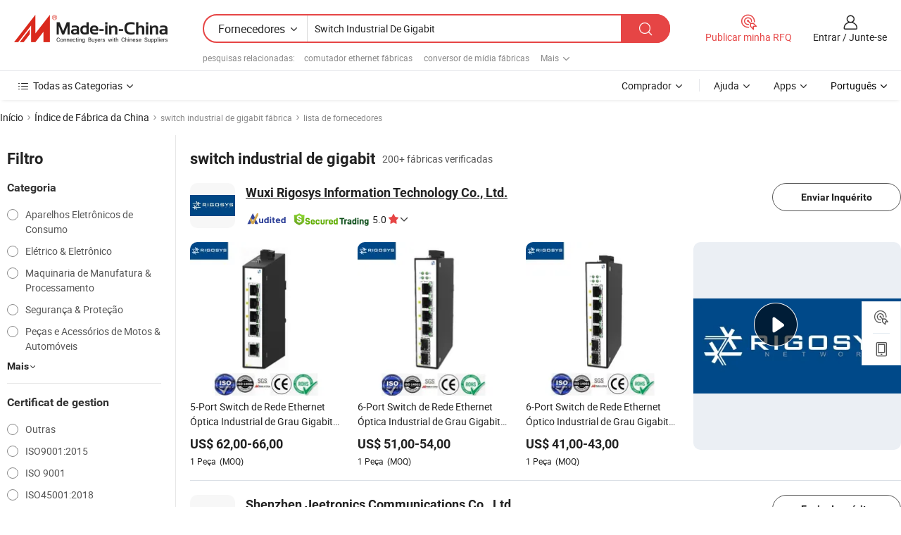

--- FILE ---
content_type: text/html;charset=UTF-8
request_url: https://pt.made-in-china.com/factory/gigabit-industrial-ethernet-switch.html
body_size: 73614
content:
<!DOCTYPE HTML>
<html lang="pt" dir="ltr" >
<head>
            <base href="//pt.made-in-china.com" target="_top"/>
        <meta http-equiv="Content-Type" content="text/html; charset=utf-8" />
    <title>Fábrica deswitch industrial de gigabit, lista de fábrica deswitch industrial de gigabitda China que você pode comprar diretamente de.</title>
    <meta name="Keywords" content="fábrica deswitch industrial de gigabit, fábrica deswitch industrial de gigabit da China, fábricas chinesas deswitch industrial de gigabit, fabricantes chineses de switch industrial de gigabit, fornecedores chineses deswitch industrial de gigabit" />
    <meta name="Description" content="Encontrar fábrica deswitch industrial de gigabit na China, lista de fábrica deswitch industrial de gigabit que você pode comprar produtos diretamente de. Nós oferecemos-lhe uma grande lista de fábricas / fabricantes, fornecedores, exportadores ou comerciantes confiáveis chineses deswitch industrial de gigabit verificados por um inspector de terceiros." />
    <link rel="canonical" href="https://pt.made-in-china.com/factory/gigabit-industrial-ethernet-switch.html">
    <link rel="preload" href="https://www.micstatic.com/landing/www/qf-new/images/leading_factory_bg_16d08a06.webp" as="image" fetchpriority="high">
    <link rel="dns-prefetch" href="//www.micstatic.com">
<link rel="preconnect" href="//www.micstatic.com">
<link rel="dns-prefetch" href="//image.made-in-china.com">
<link rel="preconnect" href="//image.made-in-china.com">
<link rel="dns-prefetch" href="//pic.made-in-china.com">
<link rel="preconnect" href="//pic.made-in-china.com">
        <link type="text/css" rel="stylesheet" href="https://www.micstatic.com/common/css/base/pc_base_8dc983a5.css" /> <link type="text/css" rel="stylesheet" href="https://www.micstatic.com/landing/www/qf-new/css/qf_010be316.css" /> <link type="text/css" rel="stylesheet" href="https://www.micstatic.com/landing/www/qf-new/dist/css/future_affe6d58.css" /> <link type="text/css" rel="stylesheet" href="https://www.micstatic.com/landing/www/qf-new/dist/css/main_984ea7d2.css" /> <script type="module" src="https://www.micstatic.com/common/js/libs/esm/@msr/client@2/index_02329b7a.js"></script><link rel="alternate" hreflang="de" href="https://de.made-in-china.com/factory/gigabit-industrial-ethernet-switch.html" />
            <link rel="alternate" hreflang="hi" href="https://hi.made-in-china.com/factory/gigabit-industrial-ethernet-switch.html" />
            <link rel="alternate" hreflang="ru" href="https://ru.made-in-china.com/factory/gigabit-industrial-ethernet-switch.html" />
            <link rel="alternate" hreflang="pt" href="https://pt.made-in-china.com/factory/gigabit-industrial-ethernet-switch.html" />
            <link rel="alternate" hreflang="ko" href="https://kr.made-in-china.com/factory/gigabit-industrial-ethernet-switch.html" />
            <link rel="alternate" hreflang="en" href="https://www.made-in-china.com/factory/gigabit-industrial-ethernet-switch.html" />
            <link rel="alternate" hreflang="it" href="https://it.made-in-china.com/factory/gigabit-industrial-ethernet-switch.html" />
            <link rel="alternate" hreflang="fr" href="https://fr.made-in-china.com/factory/gigabit-industrial-ethernet-switch.html" />
            <link rel="alternate" hreflang="es" href="https://es.made-in-china.com/factory/gigabit-industrial-ethernet-switch.html" />
            <link rel="alternate" hreflang="x-default" href="https://www.made-in-china.com/factory/gigabit-industrial-ethernet-switch.html" />
            <link rel="alternate" hreflang="ar" href="https://sa.made-in-china.com/factory/gigabit-industrial-ethernet-switch.html" />
            <link rel="alternate" hreflang="vi" href="https://vi.made-in-china.com/factory/gigabit-industrial-ethernet-switch.html" />
            <link rel="alternate" hreflang="th" href="https://th.made-in-china.com/factory/gigabit-industrial-ethernet-switch.html" />
            <link rel="alternate" hreflang="ja" href="https://jp.made-in-china.com/factory/gigabit-industrial-ethernet-switch.html" />
            <link rel="alternate" hreflang="id" href="https://id.made-in-china.com/factory/gigabit-industrial-ethernet-switch.html" />
            <link rel="alternate" hreflang="nl" href="https://nl.made-in-china.com/factory/gigabit-industrial-ethernet-switch.html" />
            <link rel="alternate" hreflang="tr" href="https://tr.made-in-china.com/factory/gigabit-industrial-ethernet-switch.html" />
    <!-- Polyfill Code Begin --><script chaset="utf-8" type="text/javascript" src="https://www.micstatic.com/polyfill/polyfill-simplify_eb12d58d.js"></script><!-- Polyfill Code End --></head>
<body probe-clarity="false" >
            <div id="header" ></div>
<script>
    function headerMlanInit() {
        const funcName = 'headerMlan';
        const app = new window[funcName]({target: document.getElementById('header'), props: {props: {"pageType":3,"logoTitle":"Fabricantes e Fornecedores","logoUrl":null,"base":{"buyerInfo":{"service":"Serviço","newUserGuide":"Guia de Usuário Novo","auditReport":"Audited Suppliers' Reports","meetSuppliers":"Meet Suppliers","onlineTrading":"Secured Trading Service","buyerCenter":"Central do Comprador","contactUs":"Fale Conosco","search":"Procurar","prodDirectory":"Diretório de Produtos","supplierDiscover":"Supplier Discover","sourcingRequest":"Postar Solicitação de Compra","quickLinks":"Quick Links","myFavorites":"Meus Favoritos","visitHistory":"História de Visita","buyer":"Comprador","blog":"Informações de Negócios"},"supplierInfo":{"supplier":"Fornecedor","joinAdvance":"加入高级会员","tradeServerMarket":"外贸服务市场","memberHome":"外贸e家","cloudExpo":"Smart Expo云展会","onlineTrade":"交易服务","internationalLogis":"国际物流","northAmericaBrandSailing":"北美全渠道出海","micDomesticTradeStation":"中国制造网内贸站"},"helpInfo":{"whyMic":"Why Made-in-China.com","auditSupplierWay":"Como auditamos fornecedores","securePaymentWay":"Como garantimos o pagamento","submitComplaint":"Enviar uma reclamação","contactUs":"Fale Conosco","faq":"FAQ","help":"Ajuda"},"appsInfo":{"downloadApp":"Baixar Aplicativo!","forBuyer":"Para o Comprador","forSupplier":"Para Fornecedor","exploreApp":"Explore os descontos exclusivos do aplicativo","apps":"Apps"},"languages":[{"lanCode":0,"simpleName":"en","name":"English","value":"//www.made-in-china.com/factory/gigabit-industrial-ethernet-switch.html","htmlLang":"en"},{"lanCode":5,"simpleName":"es","name":"Español","value":"//es.made-in-china.com/factory/gigabit-industrial-ethernet-switch.html","htmlLang":"es"},{"lanCode":4,"simpleName":"pt","name":"Português","value":"//pt.made-in-china.com/","htmlLang":"pt"},{"lanCode":2,"simpleName":"fr","name":"Français","value":"//fr.made-in-china.com/factory/gigabit-industrial-ethernet-switch.html","htmlLang":"fr"},{"lanCode":3,"simpleName":"ru","name":"Русский язык","value":"//ru.made-in-china.com/factory/gigabit-industrial-ethernet-switch.html","htmlLang":"ru"},{"lanCode":8,"simpleName":"it","name":"Italiano","value":"//it.made-in-china.com/factory/gigabit-industrial-ethernet-switch.html","htmlLang":"it"},{"lanCode":6,"simpleName":"de","name":"Deutsch","value":"//de.made-in-china.com/factory/gigabit-industrial-ethernet-switch.html","htmlLang":"de"},{"lanCode":7,"simpleName":"nl","name":"Nederlands","value":"//nl.made-in-china.com/factory/gigabit-industrial-ethernet-switch.html","htmlLang":"nl"},{"lanCode":9,"simpleName":"sa","name":"العربية","value":"//sa.made-in-china.com/factory/gigabit-industrial-ethernet-switch.html","htmlLang":"ar"},{"lanCode":11,"simpleName":"kr","name":"한국어","value":"//kr.made-in-china.com/factory/gigabit-industrial-ethernet-switch.html","htmlLang":"ko"},{"lanCode":10,"simpleName":"jp","name":"日本語","value":"//jp.made-in-china.com/factory/gigabit-industrial-ethernet-switch.html","htmlLang":"ja"},{"lanCode":12,"simpleName":"hi","name":"हिन्दी","value":"//hi.made-in-china.com/factory/gigabit-industrial-ethernet-switch.html","htmlLang":"hi"},{"lanCode":13,"simpleName":"th","name":"ภาษาไทย","value":"//th.made-in-china.com/factory/gigabit-industrial-ethernet-switch.html","htmlLang":"th"},{"lanCode":14,"simpleName":"tr","name":"Türkçe","value":"//tr.made-in-china.com/factory/gigabit-industrial-ethernet-switch.html","htmlLang":"tr"},{"lanCode":15,"simpleName":"vi","name":"Tiếng Việt","value":"//vi.made-in-china.com/factory/gigabit-industrial-ethernet-switch.html","htmlLang":"vi"},{"lanCode":16,"simpleName":"id","name":"Bahasa Indonesia","value":"//id.made-in-china.com/factory/gigabit-industrial-ethernet-switch.html","htmlLang":"id"}],"showMlan":true,"showRules":false,"rules":"Rules","language":"pt","menu":"Cardápio","subTitle":null,"subTitleLink":null,"stickyInfo":null},"categoryRegion":{"categories":"Todas as Categorias","categoryList":[{"name":"Agricultura & Alimento","value":"https://pt.made-in-china.com/category1_Agriculture-Food/Agriculture-Food_usssssssss.html","catCode":"1000000000"},{"name":"Roupa e Acessórios","value":"https://pt.made-in-china.com/category1_Apparel-Accessories/Apparel-Accessories_uussssssss.html","catCode":"1100000000"},{"name":"Artes & Artesanatos","value":"https://pt.made-in-china.com/category1_Arts-Crafts/Arts-Crafts_uyssssssss.html","catCode":"1200000000"},{"name":"Peças e Acessórios de Motos & Automóveis","value":"https://pt.made-in-china.com/category1_Auto-Motorcycle-Parts-Accessories/Auto-Motorcycle-Parts-Accessories_yossssssss.html","catCode":"2900000000"},{"name":"Malas, Bolsas & Caixas","value":"https://pt.made-in-china.com/category1_Bags-Cases-Boxes/Bags-Cases-Boxes_yhssssssss.html","catCode":"2600000000"},{"name":"Químicas","value":"https://pt.made-in-china.com/category1_Chemicals/Chemicals_uissssssss.html","catCode":"1300000000"},{"name":"Produtos de Computador","value":"https://pt.made-in-china.com/category1_Computer-Products/Computer-Products_iissssssss.html","catCode":"3300000000"},{"name":"Construção & Decoração","value":"https://pt.made-in-china.com/category1_Construction-Decoration/Construction-Decoration_ugssssssss.html","catCode":"1500000000"},{"name":"Aparelhos Eletrônicos de Consumo","value":"https://pt.made-in-china.com/category1_Consumer-Electronics/Consumer-Electronics_unssssssss.html","catCode":"1400000000"},{"name":"Elétrico & Eletrônico","value":"https://pt.made-in-china.com/category1_Electrical-Electronics/Electrical-Electronics_uhssssssss.html","catCode":"1600000000"},{"name":"Móveis","value":"https://pt.made-in-china.com/category1_Furniture/Furniture_yessssssss.html","catCode":"2700000000"},{"name":"Saúde & Medicina","value":"https://pt.made-in-china.com/category1_Health-Medicine/Health-Medicine_uessssssss.html","catCode":"1700000000"},{"name":"Equipamentos Industriais & Componentes","value":"https://pt.made-in-china.com/category1_Industrial-Equipment-Components/Industrial-Equipment-Components_inssssssss.html","catCode":"3400000000"},{"name":"Instrumentos & Medidores","value":"https://pt.made-in-china.com/category1_Instruments-Meters/Instruments-Meters_igssssssss.html","catCode":"3500000000"},{"name":"Indústria Leve & Uso Diário","value":"https://pt.made-in-china.com/category1_Light-Industry-Daily-Use/Light-Industry-Daily-Use_urssssssss.html","catCode":"1800000000"},{"name":"Iluminação","value":"https://pt.made-in-china.com/category1_Lights-Lighting/Lights-Lighting_isssssssss.html","catCode":"3000000000"},{"name":"Maquinaria de Manufatura & Processamento","value":"https://pt.made-in-china.com/category1_Manufacturing-Processing-Machinery/Manufacturing-Processing-Machinery_uossssssss.html","catCode":"1900000000"},{"name":"Metalúrgica, Mineral  Energia","value":"https://pt.made-in-china.com/category1_Metallurgy-Mineral-Energy/Metallurgy-Mineral-Energy_ysssssssss.html","catCode":"2000000000"},{"name":"Artigos de Escritório","value":"https://pt.made-in-china.com/category1_Office-Supplies/Office-Supplies_yrssssssss.html","catCode":"2800000000"},{"name":"Embalagem & Impressão","value":"https://pt.made-in-china.com/category1_Packaging-Printing/Packaging-Printing_ihssssssss.html","catCode":"3600000000"},{"name":"Segurança & Proteção","value":"https://pt.made-in-china.com/category1_Security-Protection/Security-Protection_ygssssssss.html","catCode":"2500000000"},{"name":"Serviço","value":"https://pt.made-in-china.com/category1_Service/Service_ynssssssss.html","catCode":"2400000000"},{"name":"Artigos de Esporte & Recreação","value":"https://pt.made-in-china.com/category1_Sporting-Goods-Recreation/Sporting-Goods-Recreation_iussssssss.html","catCode":"3100000000"},{"name":"Têxtil","value":"https://pt.made-in-china.com/category1_Textile/Textile_yussssssss.html","catCode":"2100000000"},{"name":"Ferramentas & Ferragem","value":"https://pt.made-in-china.com/category1_Tools-Hardware/Tools-Hardware_iyssssssss.html","catCode":"3200000000"},{"name":"Brinquedos","value":"https://pt.made-in-china.com/category1_Toys/Toys_yyssssssss.html","catCode":"2200000000"},{"name":"Transporte","value":"https://pt.made-in-china.com/category1_Transportation/Transportation_yissssssss.html","catCode":"2300000000"}],"more":"Mais"},"searchRegion":{"show":true,"lookingFor":"Diga-nos o que procura...","homeUrl":"//pt.made-in-china.com","products":"Produtos","suppliers":"Fornecedores","auditedFactory":null,"uploadImage":"Enviar Imagem","max20MbPerImage":"Máximo de 20 MB por imagem","yourRecentKeywords":"Suas Palavras-chave Recentes","clearHistory":"Limpar histórico","popularSearches":"pesquisas relacionadas","relatedSearches":"Mais","more":null,"maxSizeErrorMsg":"O carregamento falhou. O tamanho máximo da imagem é de 20 MB.","noNetworkErrorMsg":"Nenhuma conexão de rede. Por favor, verifique suas configurações de Internete e tente novamente.","uploadFailedErrorMsg":"Falha no upload. Formato de imagem incorreto. Formatos suportados: JPG, PNG, BMP.","relatedList":[{"word":"comutador ethernet fábricas","adsData":"","link":"https://pt.made-in-china.com/factory/ethernet-switch.html","title":"comutador ethernet fábricas"},{"word":"conversor de mídia fábricas","adsData":"","link":"https://pt.made-in-china.com/factory/media-converter.html","title":"conversor de mídia fábricas"},{"word":"switches ethernet fábricas","adsData":"","link":"https://pt.made-in-china.com/factory/ethernet-switches.html","title":"switches ethernet fábricas"},{"word":"chave de fibra óptica fábricas","adsData":"","link":"https://pt.made-in-china.com/factory/fiber-optic-switch.html","title":"chave de fibra óptica fábricas"},{"word":"conversor de mídia fibra fábricas","adsData":"","link":"https://pt.made-in-china.com/factory/media-converter-fiber.html","title":"conversor de mídia fibra fábricas"},{"word":"conversor de mídia de fibra óptica fábricas","adsData":"","link":"https://pt.made-in-china.com/factory/fiber-optical-media-converter.html","title":"conversor de mídia de fibra óptica fábricas"},{"word":"trocar fábricas","adsData":"","link":"https://pt.made-in-china.com/factory/switch.html","title":"trocar fábricas"},{"word":"switch ethernet de porta fábricas","adsData":"","link":"https://pt.made-in-china.com/factory/port-ethernet-switch.html","title":"switch ethernet de porta fábricas"},{"word":"switch de fibra ethernet fábricas","adsData":"","link":"https://pt.made-in-china.com/factory/ethernet-fiber-switch.html","title":"switch de fibra ethernet fábricas"},{"word":"comutador óptico ethernet fábricas","adsData":"","link":"https://pt.made-in-china.com/factory/optical-ethernet-switch.html","title":"comutador óptico ethernet fábricas"}],"relatedTitle":null,"relatedTitleLink":null,"formParams":null,"mlanFormParams":{"keyword":"Switch Industrial De Gigabit","inputkeyword":"Switch Industrial De Gigabit","type":null,"currentTab":null,"currentPage":null,"currentCat":null,"currentRegion":null,"currentProp":null,"submitPageUrl":null,"parentCat":null,"otherSearch":null,"currentAllCatalogCodes":null,"sgsMembership":null,"memberLevel":null,"topOrder":null,"size":null,"more":"mais","less":"less","staticUrl50":null,"staticUrl10":null,"staticUrl30":null,"condition":"1","conditionParamsList":[{"condition":"0","conditionName":null,"action":"/productSearch?keyword=#word#","searchUrl":null,"inputPlaceholder":null},{"condition":"1","conditionName":null,"action":"https://pt.made-in-china.com/companySearch?keyword=#word#","searchUrl":null,"inputPlaceholder":null}]},"enterKeywordTips":"Insira pelo menos uma palavra-chave para sua pesquisa.","openMultiSearch":false},"frequentRegion":{"rfq":{"rfq":"Publicar minha RFQ","searchRfq":"Search RFQs","acquireRfqHover":"Diga-nos o que você precisa e experimente a maneira mais fácil de obter cotações !","searchRfqHover":"Discover quality RFQs and connect with big-budget buyers"},"account":{"account":"Conta","signIn":"Entrar","join":"Junte-se","newUser":"Novo Usuário","joinFree":"Junte-se","or":"Ou","socialLogin":"Ao clicar em Entrar, Cadastre-se Gratuitamente ou Continuar com Facebook, Linkedin, Twitter, Google, %s, eu concordo com os %sUser Agreement%s e as %sPrivacy Policy%s","message":"Mensagens","quotes":"Citações","orders":"Pedidos","favorites":"Favoritos","visitHistory":"História de Visita","postSourcingRequest":"Postar Solicitação de Compra","hi":"Olá","signOut":"Sair","manageProduct":"Gerir Produtos","editShowroom":"Editar showroom","username":"","userType":null,"foreignIP":true,"currentYear":2026,"userAgreement":"Acordo do Usuário","privacyPolicy":"Política de Privacidade"},"message":{"message":"Mensagens","signIn":"Entrar","join":"Junte-se","newUser":"Novo Usuário","joinFree":"Junte-se","viewNewMsg":"Sign in to view the new messages","inquiry":"Inquéritos","rfq":"RFQs","awaitingPayment":"Awaiting payments","chat":"Conversar","awaitingQuotation":"Aguardando Cotações"},"cart":{"cart":"Cesta de consulta"}},"busiRegion":null,"previewRegion":null,"relatedQpSync":true,"relatedQpSearchUrl":"https://www.made-in-china.com/multi-search/getHeadRelatedQp?word=gigabit industrial ethernet switch&headQpType=QF&lanCode=4"}}});
		const hoc=o=>(o.__proto__.$get=function(o){return this.$$.ctx[this.$$.props[o]]},o.__proto__.$getKeys=function(){return Object.keys(this.$$.props)},o.__proto__.$getProps=function(){return this.$get("props")},o.__proto__.$setProps=function(o){var t=this.$getKeys(),s={},p=this;t.forEach(function(o){s[o]=p.$get(o)}),s.props=Object.assign({},s.props,o),this.$set(s)},o.__proto__.$help=function(){console.log("\n            $set(props): void             | 设置props的值\n            $get(key: string): any        | 获取props指定key的值\n            $getKeys(): string[]          | 获取props所有key\n            $getProps(): any              | 获取props里key为props的值（适用nail）\n            $setProps(params: any): void  | 设置props里key为props的值（适用nail）\n            $on(ev, callback): func       | 添加事件监听，返回移除事件监听的函数\n            $destroy(): void              | 销毁组件并触发onDestroy事件\n        ")},o);
        window[`${funcName}Api`] = hoc(app);
    };
</script><script type="text/javascript" crossorigin="anonymous" onload="headerMlanInit()" src="https://www.micstatic.com/nail/pc/header-mlan_6f301846.js"></script>    <input type="hidden" id="lanCode" name="lanCode" value="4">
    <input type="hidden" id="lan" name="lan" value="pt">
    <input type="hidden" name="is_track_single_page" id="is_track_single_page" />
<input id="sensor_pg_v" type="hidden" value="tp:103,stp:10302,st:qf,m:gigabit-industrial-ethernet-switch,p:1" />
    <input type="hidden" id="J-searchWord" value="gigabit-industrial-ethernet-switch"/>
<!-- 设置 Clarity 标签内容 -->
<!-- 引入 Clarity 脚本 -->
            <script type="application/ld+json">
        	{"contentUrl":"https://v.made-in-china.com/ucv/sbr/bb3a802473bc10de301ab8d21af273/cf3503860f10268264426461923158_h264_def.mp4","description":"Encontrar fábrica deswitch industrial de gigabit na China, lista de fábrica deswitch industrial de gigabit que você pode comprar produtos diretamente de. Nós oferecemos-lhe uma grande lista de fábricas / fabricantes, fornecedores, exportadores ou comerciantes confiáveis chineses deswitch industrial de gigabit verificados por um inspector de terceiros.","name":"Fábrica deswitch industrial de gigabit, lista de fábrica deswitch industrial de gigabitda China que você pode comprar diretamente de.","@context":"http://schema.org","@type":"VideoObject","thumbnailUrl":"http://image.made-in-china.com/312f0j00oaVRnLhcsWpf/Indistrial-grade-Ethernet-Switch-20241112-15401065-mp4.jpg","uploadDate":"2024-10-21T15:53:37+08:00"}
    	</script>
    <script id="introText" type="text/html">
        
    </script>
<!-- SONA2024 2.2.1 --><div id="first-screen-block"><div class="crumb" itemscope="" itemType="https://schema.org/BreadcrumbList"><span itemProp="itemListElement" itemscope="" itemType="https://schema.org/ListItem"><a rel="nofollow" href="/" itemProp="item"><span itemProp="name">Início</span></a><meta itemProp="position" content="1"/></span><img src="https://www.micstatic.com/landing/www/qf-new/dist/assets/arrow-right-Bd5qwbiu.svg" alt="arrow-right"/><span itemProp="itemListElement" itemscope="" itemType="https://schema.org/ListItem"><a href="/factory-index/g.html" itemProp="item"><span itemProp="name">Índice de Fábrica da China</span></a><meta itemProp="position" content="2"/></span><img src="https://www.micstatic.com/landing/www/qf-new/dist/assets/arrow-right-Bd5qwbiu.svg" alt="arrow-right"/><span class="gray-crumb">switch industrial de gigabit fábrica</span><img src="https://www.micstatic.com/landing/www/qf-new/dist/assets/arrow-right-Bd5qwbiu.svg" alt="arrow-right"/><span class="gray-crumb">lista de fornecedores</span></div><div class="page-top-wrapper"><div class="filter-wrapper"><div class="filter-title">Filtro</div><div class="filter-groups" faw-module="filter"><form action="#" class="ft-form is-horizontal qf-filter-form"><div class="filter-group"><div class="filter-group-header"><span class="filter-group-title">Categoria</span></div><div class="ft-form-item"><div class="ft-form-item-control"><div class="ft-form-item-input"><div class="ft-radio-group is-vertical"><label class="ft-radio is-primary"><input type="radio" value="1400000000" ads-data="" name="catCode"/><span class="ft-radio-front"></span><span class="ft-radio-label">Aparelhos Eletrônicos de Consumo</span></label><label class="ft-radio is-primary"><input type="radio" value="1600000000" ads-data="" name="catCode"/><span class="ft-radio-front"></span><span class="ft-radio-label">Elétrico &amp; Eletrônico</span></label><label class="ft-radio is-primary"><input type="radio" value="1900000000" ads-data="" name="catCode"/><span class="ft-radio-front"></span><span class="ft-radio-label">Maquinaria de Manufatura &amp; Processamento</span></label><label class="ft-radio is-primary"><input type="radio" value="2500000000" ads-data="" name="catCode"/><span class="ft-radio-front"></span><span class="ft-radio-label">Segurança &amp; Proteção</span></label><label class="ft-radio is-primary"><input type="radio" value="2900000000" ads-data="" name="catCode"/><span class="ft-radio-front"></span><span class="ft-radio-label">Peças e Acessórios de Motos &amp; Automóveis</span></label></div></div></div></div><div class="view-more-btn" ads-data="st:14"><span>Mais</span><i class="ob-icon icon-down"></i></div></div><div class="filter-group"><div class="filter-group-header"><span class="filter-group-title">Certificat de gestion</span></div><div class="ft-form-item"><div class="ft-form-item-control"><div class="ft-form-item-input"><div class="ft-radio-group is-vertical"><label class="ft-radio is-primary"><input type="radio" value="-4" ads-data="" name="managementCertification"/><span class="ft-radio-front"></span><span class="ft-radio-label">Outras</span></label><label class="ft-radio is-primary"><input type="radio" value="-5" ads-data="" name="managementCertification"/><span class="ft-radio-front"></span><span class="ft-radio-label">ISO9001:2015</span></label><label class="ft-radio is-primary"><input type="radio" value="10" ads-data="" name="managementCertification"/><span class="ft-radio-front"></span><span class="ft-radio-label">ISO 9001</span></label><label class="ft-radio is-primary"><input type="radio" value="100375" ads-data="" name="managementCertification"/><span class="ft-radio-front"></span><span class="ft-radio-label">ISO45001:2018</span></label><label class="ft-radio is-primary"><input type="radio" value="11" ads-data="" name="managementCertification"/><span class="ft-radio-front"></span><span class="ft-radio-label">OHSAS/ OHSMS 18003</span></label></div></div></div></div><div class="view-more-btn" ads-data="st:14"><span>Mais</span><i class="ob-icon icon-down"></i></div></div><div class="filter-group"><div class="filter-group-header"><span class="filter-group-title">Capacidade de P&amp;D</span></div><div class="ft-form-item"><div class="ft-form-item-control"><div class="ft-form-item-input"><div class="ft-radio-group is-vertical"><label class="ft-radio is-primary"><input type="radio" value="4" ads-data="" name="rdCapacity"/><span class="ft-radio-front"></span><span class="ft-radio-label">OEM</span></label><label class="ft-radio is-primary"><input type="radio" value="5" ads-data="" name="rdCapacity"/><span class="ft-radio-front"></span><span class="ft-radio-label">ODM</span></label><label class="ft-radio is-primary"><input type="radio" value="6" ads-data="" name="rdCapacity"/><span class="ft-radio-front"></span><span class="ft-radio-label">Própria Marca</span></label><label class="ft-radio is-primary"><input type="radio" value="99" ads-data="" name="rdCapacity"/><span class="ft-radio-front"></span><span class="ft-radio-label">Outras</span></label></div></div></div></div></div><div class="filter-group"><div class="filter-group-header"><span class="filter-group-title">Receita Anual</span></div><div class="ft-form-item"><div class="ft-form-item-control"><div class="ft-form-item-input"><div class="ft-radio-group is-vertical"><label class="ft-radio is-primary"><input type="radio" value="1" ads-data="" name="annualRevenue"/><span class="ft-radio-front"></span><span class="ft-radio-label">Abaixo de US $ 1 Milhão</span></label><label class="ft-radio is-primary"><input type="radio" value="2" ads-data="" name="annualRevenue"/><span class="ft-radio-front"></span><span class="ft-radio-label">1 ~ 2,5 milhões de dólares</span></label><label class="ft-radio is-primary"><input type="radio" value="3" ads-data="" name="annualRevenue"/><span class="ft-radio-front"></span><span class="ft-radio-label">2,5 ~ 5 milhões de dólares</span></label><label class="ft-radio is-primary"><input type="radio" value="4" ads-data="" name="annualRevenue"/><span class="ft-radio-front"></span><span class="ft-radio-label">5 ~ 10 milhões de dólares</span></label><label class="ft-radio is-primary"><input type="radio" value="5" ads-data="" name="annualRevenue"/><span class="ft-radio-front"></span><span class="ft-radio-label">10 ~ 50 milhões de dólares</span></label></div></div></div></div><div class="view-more-btn" ads-data="st:14"><span>Mais</span><i class="ob-icon icon-down"></i></div></div><div class="filter-group"><div class="filter-group-header"><span class="filter-group-title">Número de funcionários</span></div><div class="ft-form-item"><div class="ft-form-item-control"><div class="ft-form-item-input"><div class="ft-radio-group is-vertical"><label class="ft-radio is-primary"><input type="radio" value="1" ads-data="" name="employeeNum"/><span class="ft-radio-front"></span><span class="ft-radio-label">Menos de 5 Pessoas</span></label><label class="ft-radio is-primary"><input type="radio" value="2" ads-data="" name="employeeNum"/><span class="ft-radio-front"></span><span class="ft-radio-label">5-50 Pessoas</span></label><label class="ft-radio is-primary"><input type="radio" value="3" ads-data="" name="employeeNum"/><span class="ft-radio-front"></span><span class="ft-radio-label">51-200 Pessoas</span></label><label class="ft-radio is-primary"><input type="radio" value="4" ads-data="" name="employeeNum"/><span class="ft-radio-front"></span><span class="ft-radio-label">201-500 Pessoas</span></label></div></div></div></div></div><div class="filter-group"><div class="filter-group-header"><span class="filter-group-title">Província &amp; Região</span></div><div class="ft-form-item"><div class="ft-form-item-control"><div class="ft-form-item-input"><div class="ft-radio-group is-vertical"><label class="ft-radio is-primary"><input type="radio" value="Anhui" ads-data="" name="province"/><span class="ft-radio-front"></span><span class="ft-radio-label">Anhui</span></label><label class="ft-radio is-primary"><input type="radio" value="Beijing" ads-data="" name="province"/><span class="ft-radio-front"></span><span class="ft-radio-label">Beijing</span></label><label class="ft-radio is-primary"><input type="radio" value="Chongqing" ads-data="" name="province"/><span class="ft-radio-front"></span><span class="ft-radio-label">Chongqing</span></label><label class="ft-radio is-primary"><input type="radio" value="Fujian" ads-data="" name="province"/><span class="ft-radio-front"></span><span class="ft-radio-label">Fujian</span></label><label class="ft-radio is-primary"><input type="radio" value="Guangdong" ads-data="" name="province"/><span class="ft-radio-front"></span><span class="ft-radio-label">Guangdong</span></label></div></div></div></div><div class="view-more-btn" ads-data="st:14"><span>Mais</span><i class="ob-icon icon-down"></i></div></div><div class="filter-group filter-audited"><div class="ft-form-item"><div class="ft-form-item-control"><div class="ft-form-item-input"><div class="ft-radio-group is-vertical"><label class="ft-radio is-primary"><input type="radio" value="1" ads-data="" name="auditedSuppliers"/><span class="ft-radio-front"></span><span class="ft-radio-label"><img src="https://www.micstatic.com/landing/www/qf-new/dist/assets/audited-DQjVuQn9.png" width="57.5" height="20" alt="Fornecedores revisados por serviços de inspeção."/></span></label></div></div></div></div></div></form></div></div><div class="page-top-content"><div class="leading-factory-wrapper leading-factory-no-data" faw-module="leading_factory" faw-exposure="true"><div class="leading-factory-container"><div class="leading-factory-left no-data"><div class="leading-factory-logo"><img src="https://www.micstatic.com/landing/www/qf-new/dist/assets/leading_factory-CY6-Z8Up.png" alt=""/></div><div class="leading-factory-subtitle" title="sobre switch industrial de gigabit">sobre switch industrial de gigabit</div><ul class="leading-factory-features"><li class="feature-item"><img src="https://www.micstatic.com/landing/www/qf-new/dist/assets/leading_factory_icon1-b9txvrsa.png" alt=""/><span class="feature-text" title="Inovação Tecnológica">Inovação Tecnológica</span></li><li class="feature-item"><img src="https://www.micstatic.com/landing/www/qf-new/dist/assets/leading_factory_icon2-D_fmzuKW.png" alt=""/><span class="feature-text" title="Cadeias de suprimentos confiáveis">Cadeias de suprimentos confiáveis</span></li><li class="feature-item"><img src="https://www.micstatic.com/landing/www/qf-new/dist/assets/leading_factory_icon3-B93UAk-m.png" alt=""/><span class="feature-text" title="Capacidade de fabricação substancial">Capacidade de fabricação substancial</span></li></ul></div><div class="factory-card-skeleton"><div class="factory-logo-box-skeleton"><div class="skeleton rectangle skeleton-animated"></div></div><div class="factory-divider-skeleton"></div><div class="factory-content-skeleton"><div class="skeleton rectangle skeleton-animated"></div></div></div><div class="factory-card-skeleton"><div class="factory-logo-box-skeleton"><div class="skeleton rectangle skeleton-animated"></div></div><div class="factory-divider-skeleton"></div><div class="factory-content-skeleton"><div class="skeleton rectangle skeleton-animated"></div></div></div></div></div><h1 class="company-list-top"><span class="search-word" title="switch industrial de gigabit">switch industrial de gigabit</span><span class="tip-text">200+ fábricas verificadas</span></h1><div class="company-list-wrapper" faw-module="factory_list"><div class="company-list-wrap"><div class="company-list"><div class="company-item"><div class="com-title"><div class="com-title-left"><a class="com-pic" href="https://pt.made-in-china.com/co_rigosys/" target="_blank" ads-data="st:3,a:1,pcid:QSOTVwZKlipP,flx_deliv_tp:comb,ads_id:,ads_tp:,srv_id:"><img src="//image.made-in-china.com/206f0j00KEufngORqYpI/Wuxi-Rigosys-Information-Technology-Co-Ltd-.jpg"/></a><div class="com-title-wrap"><h2 class="com-title-txt"><a href="https://pt.made-in-china.com/co_rigosys/" target="_blank" ads-data="st:3,a:1,pcid:QSOTVwZKlipP,flx_deliv_tp:comb,ads_id:,ads_tp:,srv_id:">Wuxi Rigosys Information Technology Co., Ltd.</a></h2><div class="com-detail"><a class="audited-icon" href="https://pt.made-in-china.com/co_rigosys/company_info.html" target="_blank" ads-data="st:3,a:1,pcid:QSOTVwZKlipP,flx_deliv_tp:comb,ads_id:,ads_tp:,srv_id:"><img src="https://www.micstatic.com/landing/www/qf-new/dist/assets/as-mQl-B1co.svg"/></a><div class="secured-trading-logo"><a href="https://pt.made-in-china.com/co_rigosys/company_info.html" target="_blank" ads-data="st:3,a:1,pcid:QSOTVwZKlipP,flx_deliv_tp:comb,ads_id:,ads_tp:,srv_id:"><img src="https://www.micstatic.com/landing/www/qf-new/dist/assets/secured-trading-logo-CrIMDkC9.png"/></a></div><a class="com-rate" href="https://pt.made-in-china.com/co_rigosys/company_info.html" target="_blank" ads-data="st:3,a:1,pcid:QSOTVwZKlipP,flx_deliv_tp:comb,ads_id:,ads_tp:,srv_id:"><span class="rate">5.0<i class="ob-icon icon-star-f"></i></span></a><a class="com-info" href="https://pt.made-in-china.com/co_rigosys/" target="_blank" ads-data="st:3,a:1,pcid:QSOTVwZKlipP,flx_deliv_tp:comb,ads_id:,ads_tp:,srv_id:"><i class="ob-icon icon-down"></i></a></div></div></div><div class="com-btn"><a rel="nofollow" ads-data="st:24,a:1,pcid:QSOTVwZKlipP,flx_deliv_tp:comb,ads_id:,ads_tp:,srv_id:" class="ft-btn ft-btn-outline-primary ft-btn-round inquiry-btn" href="https://www.made-in-china.com/sendInquiry/shrom_QSOTVwZKlipP_QSOTVwZKlipP.html?from=search&amp;type=cs&amp;target=com&amp;word=gigabit-industrial-ethernet-switch&amp;plant=pt" target="_blank">Enviar Inquérito</a></div></div><div class="com-content"><div class="com-product"><div class="prod-item" faw-exposure="true" ads-data="a:1,pcid:QSOTVwZKlipP,pdid:lxCpTGdKsDrn,flx_deliv_tp:comb,ads_id:,ads_tp:,srv_id:"><a href="https://pt.made-in-china.com/co_rigosys/product_5-Port-Full-Gigabit-POE-Industrial-Grade-DIN-Rail-Unmanaged-fiber-optical-Access-Ethernet-Network-Switch-OEM-ODM_ysnrousnuy.html" target="_blank"><div class="prod-pic" ads-data="st:8,a:1,pcid:QSOTVwZKlipP,pdid:lxCpTGdKsDrn,flx_deliv_tp:comb,ads_id:,ads_tp:,srv_id:"><img src="https://image.made-in-china.com/221f0j00cEGeOkFJGybB/5-Port-Full-Gigabit-POE-Industrial-Grade-DIN-Rail-Unmanaged-fiber-optical-Access-Ethernet-Network-Switch-OEM-ODM.webp" alt="5-Port Switch de Rede Ethernet Óptica Industrial de Grau Gigabit POE+ Não Gerenciado para Montagem em Trilho DIN _OEM/ODM" title="5-Port Switch de Rede Ethernet Óptica Industrial de Grau Gigabit POE+ Não Gerenciado para Montagem em Trilho DIN _OEM/ODM"/></div><div class="prod-info"><h3 class="prod-name" ads-data="st:2,a:1,pcid:QSOTVwZKlipP,pdid:lxCpTGdKsDrn,flx_deliv_tp:comb,ads_id:,ads_tp:,srv_id:"><span title="5-Port Switch de Rede Ethernet Óptica Industrial de Grau Gigabit POE+ Não Gerenciado para Montagem em Trilho DIN _OEM/ODM">5-Port Switch de Rede Ethernet Óptica Industrial de Grau Gigabit POE+ Não Gerenciado para Montagem em Trilho DIN _OEM/ODM</span></h3><div class="prod-price"><span><strong class="price">US$ <span>62,00</span>-<span>66,00</span></strong></span></div><div class="prod-moq"><span>1<!-- --> <!-- -->Peça</span><span class="moq-text">(MOQ)</span></div></div></a></div><div class="prod-item" faw-exposure="true" ads-data="a:1,pcid:QSOTVwZKlipP,pdid:CJFpHKiAXIUe,flx_deliv_tp:comb,ads_id:,ads_tp:,srv_id:"><a href="https://pt.made-in-china.com/co_rigosys/product_6-Port-Full-Gigabit-POE-Industrial-Grade-DIN-Rail-Unmanaged-fiber-optical-Access-Ethernet-Network-Switch-OEM-ODM_ysnonnhrey.html" target="_blank"><div class="prod-pic" ads-data="st:8,a:1,pcid:QSOTVwZKlipP,pdid:CJFpHKiAXIUe,flx_deliv_tp:comb,ads_id:,ads_tp:,srv_id:"><img src="https://image.made-in-china.com/221f0j00pTtvjgdPAOos/6-Port-Full-Gigabit-POE-Industrial-Grade-DIN-Rail-Unmanaged-fiber-optical-Access-Ethernet-Network-Switch-OEM-ODM.webp" alt="6-Port Switch de Rede Ethernet Óptica Industrial de Grau Gigabit POE+ Não Gerenciado para Montagem em Trilho DIN _OEM/ODM" title="6-Port Switch de Rede Ethernet Óptica Industrial de Grau Gigabit POE+ Não Gerenciado para Montagem em Trilho DIN _OEM/ODM"/></div><div class="prod-info"><h3 class="prod-name" ads-data="st:2,a:1,pcid:QSOTVwZKlipP,pdid:CJFpHKiAXIUe,flx_deliv_tp:comb,ads_id:,ads_tp:,srv_id:"><span title="6-Port Switch de Rede Ethernet Óptica Industrial de Grau Gigabit POE+ Não Gerenciado para Montagem em Trilho DIN _OEM/ODM">6-Port Switch de Rede Ethernet Óptica Industrial de Grau Gigabit POE+ Não Gerenciado para Montagem em Trilho DIN _OEM/ODM</span></h3><div class="prod-price"><span><strong class="price">US$ <span>51,00</span>-<span>54,00</span></strong></span></div><div class="prod-moq"><span>1<!-- --> <!-- -->Peça</span><span class="moq-text">(MOQ)</span></div></div></a></div><div class="prod-item" faw-exposure="true" ads-data="a:1,pcid:QSOTVwZKlipP,pdid:kndRUSNVbIYp,flx_deliv_tp:comb,ads_id:,ads_tp:,srv_id:"><a href="https://pt.made-in-china.com/co_rigosys/product_6-Port-Full-Gigabit-Industrial-Grade-DIN-Rail-Unmanaged-fiber-optical-Access-Ethernet-Network-Switch-OEM-ODM_ysnoryygey.html" target="_blank"><div class="prod-pic" ads-data="st:8,a:1,pcid:QSOTVwZKlipP,pdid:kndRUSNVbIYp,flx_deliv_tp:comb,ads_id:,ads_tp:,srv_id:"><img src="https://image.made-in-china.com/221f0j00HtEMTVdaHFbO/6-Port-Full-Gigabit-Industrial-Grade-DIN-Rail-Unmanaged-fiber-optical-Access-Ethernet-Network-Switch-OEM-ODM.webp" alt="6-Port Switch de Rede Ethernet Óptico Industrial de Grau Gigabit Completo Não Gerenciado para Montagem em Trilho DIN _OEM/ODM" title="6-Port Switch de Rede Ethernet Óptico Industrial de Grau Gigabit Completo Não Gerenciado para Montagem em Trilho DIN _OEM/ODM"/></div><div class="prod-info"><h3 class="prod-name" ads-data="st:2,a:1,pcid:QSOTVwZKlipP,pdid:kndRUSNVbIYp,flx_deliv_tp:comb,ads_id:,ads_tp:,srv_id:"><span title="6-Port Switch de Rede Ethernet Óptico Industrial de Grau Gigabit Completo Não Gerenciado para Montagem em Trilho DIN _OEM/ODM">6-Port Switch de Rede Ethernet Óptico Industrial de Grau Gigabit Completo Não Gerenciado para Montagem em Trilho DIN _OEM/ODM</span></h3><div class="prod-price"><span><strong class="price">US$ <span>41,00</span>-<span>43,00</span></strong></span></div><div class="prod-moq"><span>1<!-- --> <!-- -->Peça</span><span class="moq-text">(MOQ)</span></div></div></a></div><div class="prod-item" faw-exposure="true" ads-data="a:1,pcid:QSOTVwZKlipP,pdid:onOrJtwTaDUX,flx_deliv_tp:comb,ads_id:,ads_tp:,srv_id:"><a href="https://pt.made-in-china.com/co_rigosys/product_16-Port-Full-Gigabit-Industrial-Grade-DIN-Rail-Unmanaged-fiber-optical-Access-Ethernet-Network-Switch-OEM-ODM_ysnoosehuy.html" target="_blank"><div class="prod-pic" ads-data="st:8,a:1,pcid:QSOTVwZKlipP,pdid:onOrJtwTaDUX,flx_deliv_tp:comb,ads_id:,ads_tp:,srv_id:"><img src="https://image.made-in-china.com/221f0j00oQIeBATKkFkC/16-Port-Full-Gigabit-Industrial-Grade-DIN-Rail-Unmanaged-fiber-optical-Access-Ethernet-Network-Switch-OEM-ODM.webp" alt="16-Port Switch de Rede Ethernet Óptico Industrial de Grau Gigabit Completo Não Gerenciado para Montagem em Trilho DIN _OEM/ODM" title="16-Port Switch de Rede Ethernet Óptico Industrial de Grau Gigabit Completo Não Gerenciado para Montagem em Trilho DIN _OEM/ODM"/></div><div class="prod-info"><h3 class="prod-name" ads-data="st:2,a:1,pcid:QSOTVwZKlipP,pdid:onOrJtwTaDUX,flx_deliv_tp:comb,ads_id:,ads_tp:,srv_id:"><span title="16-Port Switch de Rede Ethernet Óptico Industrial de Grau Gigabit Completo Não Gerenciado para Montagem em Trilho DIN _OEM/ODM">16-Port Switch de Rede Ethernet Óptico Industrial de Grau Gigabit Completo Não Gerenciado para Montagem em Trilho DIN _OEM/ODM</span></h3><div class="prod-price"><span><strong class="price">US$ <span>72,00</span>-<span>75,00</span></strong></span></div><div class="prod-moq"><span>1<!-- --> <!-- -->Peça</span><span class="moq-text">(MOQ)</span></div></div></a></div></div><div class="com-video"><div faw-exposure="true"><div class="swiper ft-swiper product-swiper" dir="ltr"><div class="swiper-wrapper"><div class="swiper-slide swiper-slide-duplicate" data-swiper-slide-index="4"><div class="prod-pic" ads-data="st:8,a:5,pcid:QSOTVwZKlipP,flx_deliv_tp:comb,ads_id:,ads_tp:,srv_id:"><img src="//image.made-in-china.com/214f0j00PvtGTZYsRIuR/made-in-china.webp"/></div></div><div class="swiper-slide" data-swiper-slide-index="0"><div class="prod-pic" faw-video="true" ads-data="st:15,a:1,pcid:QSOTVwZKlipP,item_type:com_details,cloud_media_url:https://v.made-in-china.com/ucv/sbr/bb3a802473bc10de301ab8d21af273/a7fd5df40410257933922996562477_h264_def.mp4,flx_deliv_tp:comb,ads_id:,ads_tp:,srv_id:"><div class="play-video-btn"><img src="https://www.micstatic.com/landing/www/qf-new/dist/assets/play-BBkcUfs8.png"/></div><img src="https://image.made-in-china.com/318f0j00TQpRnSlwbiry/Rigosys-Introduction-EN-3-20240701-11095592-mp4.webp"/></div></div><div class="swiper-slide" data-swiper-slide-index="1"><div class="prod-pic" ads-data="st:8,a:2,pcid:QSOTVwZKlipP,flx_deliv_tp:comb,ads_id:,ads_tp:,srv_id:"><img src="//image.made-in-china.com/214f0j00LBtUTfYCWPzG/made-in-china.webp"/></div></div><div class="swiper-slide" data-swiper-slide-index="2"><div class="prod-pic" ads-data="st:8,a:3,pcid:QSOTVwZKlipP,flx_deliv_tp:comb,ads_id:,ads_tp:,srv_id:"><img src="//image.made-in-china.com/214f0j00LeTRQHfIDDzG/made-in-china.webp"/></div></div><div class="swiper-slide" data-swiper-slide-index="3"><div class="prod-pic" ads-data="st:8,a:4,pcid:QSOTVwZKlipP,flx_deliv_tp:comb,ads_id:,ads_tp:,srv_id:"><img src="//image.made-in-china.com/214f0j00DeaYQkfEzLgU/made-in-china.webp"/></div></div><div class="swiper-slide" data-swiper-slide-index="4"><div class="prod-pic" ads-data="st:8,a:5,pcid:QSOTVwZKlipP,flx_deliv_tp:comb,ads_id:,ads_tp:,srv_id:"><img src="//image.made-in-china.com/214f0j00PvtGTZYsRIuR/made-in-china.webp"/></div></div><div class="swiper-slide swiper-slide-duplicate" data-swiper-slide-index="0"><div class="prod-pic" faw-video="true" ads-data="st:15,a:1,pcid:QSOTVwZKlipP,item_type:com_details,cloud_media_url:https://v.made-in-china.com/ucv/sbr/bb3a802473bc10de301ab8d21af273/a7fd5df40410257933922996562477_h264_def.mp4,flx_deliv_tp:comb,ads_id:,ads_tp:,srv_id:"><div class="play-video-btn"><img src="https://www.micstatic.com/landing/www/qf-new/dist/assets/play-BBkcUfs8.png"/></div><img src="https://image.made-in-china.com/318f0j00TQpRnSlwbiry/Rigosys-Introduction-EN-3-20240701-11095592-mp4.webp"/></div></div></div><div class="swiper-controls"><div class="controls-btn active" style="cursor:pointer"><i class="icon-video-camera"></i></div><div class="controls-btn " style="cursor:pointer"><i class="icon-picture-gallery"></i>1/4</div></div><div class="ft-swiper-prev"><i class="ft-icon icon-left ft-swiper-prev-icon"></i></div><div class="ft-swiper-next"><i class="ft-icon icon-right ft-swiper-next-icon"></i></div></div></div></div></div></div><div class="company-item"><div class="com-title"><div class="com-title-left"><a class="com-pic" href="https://pt.made-in-china.com/co_jeetronics/" target="_blank" ads-data="st:3,a:2,pcid:iwRGYQLJTUID,flx_deliv_tp:comb,ads_id:,ads_tp:,srv_id:"><img src="//image.made-in-china.com/206f0j00bTlGzQDIDRYH/Shenzhen-Jeetronics-Communications-Co-Ltd-.jpg"/></a><div class="com-title-wrap"><h2 class="com-title-txt"><a href="https://pt.made-in-china.com/co_jeetronics/" target="_blank" ads-data="st:3,a:2,pcid:iwRGYQLJTUID,flx_deliv_tp:comb,ads_id:,ads_tp:,srv_id:">Shenzhen Jeetronics Communications Co., Ltd.</a></h2><div class="com-detail"><a class="audited-icon" href="https://pt.made-in-china.com/co_jeetronics/company_info.html" target="_blank" ads-data="st:3,a:2,pcid:iwRGYQLJTUID,flx_deliv_tp:comb,ads_id:,ads_tp:,srv_id:"><img src="https://www.micstatic.com/landing/www/qf-new/dist/assets/as-mQl-B1co.svg"/></a><a class="com-info" href="https://pt.made-in-china.com/co_jeetronics/" target="_blank" ads-data="st:3,a:2,pcid:iwRGYQLJTUID,flx_deliv_tp:comb,ads_id:,ads_tp:,srv_id:"><i class="ob-icon icon-down"></i></a></div></div></div><div class="com-btn"><a rel="nofollow" ads-data="st:24,a:2,pcid:iwRGYQLJTUID,flx_deliv_tp:comb,ads_id:,ads_tp:,srv_id:" class="ft-btn ft-btn-outline-primary ft-btn-round inquiry-btn" href="https://www.made-in-china.com/sendInquiry/shrom_iwRGYQLJTUID_iwRGYQLJTUID.html?from=search&amp;type=cs&amp;target=com&amp;word=gigabit-industrial-ethernet-switch&amp;plant=pt" target="_blank">Enviar Inquérito</a></div></div><div class="com-content"><div class="com-product"><div class="prod-item" faw-exposure="true" ads-data="a:2,pcid:iwRGYQLJTUID,pdid:ZwKtLFUuSscz,flx_deliv_tp:comb,ads_id:,ads_tp:,srv_id:"><a href="https://pt.made-in-china.com/co_jeetronics/product_8X1000base-Tx-to-1X-1000base-Fx-SFP-Port-Unmanaged-Gigabit-Ethernet-Poe-Industrial-Switch_uoreyiioog.html" target="_blank"><div class="prod-pic" ads-data="st:8,a:2,pcid:iwRGYQLJTUID,pdid:ZwKtLFUuSscz,flx_deliv_tp:comb,ads_id:,ads_tp:,srv_id:"><img src="https://image.made-in-china.com/221f0j00ydelLHgBMFqz/8X1000base-Tx-to-1X-1000base-Fx-SFP-Port-Unmanaged-Gigabit-Ethernet-Poe-Industrial-Switch.webp" alt="8X1000base-Tx para 1X 1000base-Fx Switch Industrial Poe Ethernet Gigabit Não Gerenciado com Porta SFP" title="8X1000base-Tx para 1X 1000base-Fx Switch Industrial Poe Ethernet Gigabit Não Gerenciado com Porta SFP"/></div><div class="prod-info"><h3 class="prod-name" ads-data="st:2,a:2,pcid:iwRGYQLJTUID,pdid:ZwKtLFUuSscz,flx_deliv_tp:comb,ads_id:,ads_tp:,srv_id:"><span title="8X1000base-Tx para 1X 1000base-Fx Switch Industrial Poe Ethernet Gigabit Não Gerenciado com Porta SFP">8X1000base-Tx para 1X 1000base-Fx Switch Industrial Poe Ethernet Gigabit Não Gerenciado com Porta SFP</span></h3><div class="prod-price"><span><strong class="price">US$ <span>72,00</span>-<span>78,00</span></strong></span></div><div class="prod-moq"><span>2<!-- --> <!-- -->Peças</span><span class="moq-text">(MOQ)</span></div></div></a></div><div class="prod-item" faw-exposure="true" ads-data="a:2,pcid:iwRGYQLJTUID,pdid:IdStnaxGOyhg,flx_deliv_tp:comb,ads_id:,ads_tp:,srv_id:"><a href="https://pt.made-in-china.com/co_jeetronics/product_8X-10-100-1000base-Tx-Unmanaged-Gigabit-Ethernet-Poe-Industrial-Switch_uoressinug.html" target="_blank"><div class="prod-pic" ads-data="st:8,a:2,pcid:iwRGYQLJTUID,pdid:IdStnaxGOyhg,flx_deliv_tp:comb,ads_id:,ads_tp:,srv_id:"><img src="https://image.made-in-china.com/221f0j00YAViGyfnEOqU/8X-10-100-1000base-Tx-Unmanaged-Gigabit-Ethernet-Poe-Industrial-Switch.webp" alt="8X 10/100/1000base-Tx Switch Industrial Poe Gigabit Ethernet Não Gerenciado" title="8X 10/100/1000base-Tx Switch Industrial Poe Gigabit Ethernet Não Gerenciado"/></div><div class="prod-info"><h3 class="prod-name" ads-data="st:2,a:2,pcid:iwRGYQLJTUID,pdid:IdStnaxGOyhg,flx_deliv_tp:comb,ads_id:,ads_tp:,srv_id:"><span title="8X 10/100/1000base-Tx Switch Industrial Poe Gigabit Ethernet Não Gerenciado">8X 10/100/1000base-Tx Switch Industrial Poe Gigabit Ethernet Não Gerenciado</span></h3><div class="prod-price"><span><strong class="price">US$ <span>65,00</span>-<span>69,00</span></strong></span></div><div class="prod-moq"><span>2<!-- --> <!-- -->Peças</span><span class="moq-text">(MOQ)</span></div></div></a></div><div class="prod-item" faw-exposure="true" ads-data="a:2,pcid:iwRGYQLJTUID,pdid:zpRUJHwyvnVY,flx_deliv_tp:comb,ads_id:,ads_tp:,srv_id:"><a href="https://pt.made-in-china.com/co_jeetronics/product_4X-10-100-1000base-Tx-to-1X-1000base-Fx-1310nm-SMF-40km-Dual-SC-Unmanaged-Gigabit-Ethernet-Industrial-Switch_yysyosying.html" target="_blank"><div class="prod-pic" ads-data="st:8,a:2,pcid:iwRGYQLJTUID,pdid:zpRUJHwyvnVY,flx_deliv_tp:comb,ads_id:,ads_tp:,srv_id:"><img src="https://image.made-in-china.com/221f0j00wPrvJBjKGZoT/4X-10-100-1000base-Tx-to-1X-1000base-Fx-1310nm-SMF-40km-Dual-SC-Unmanaged-Gigabit-Ethernet-Industrial-Switch.webp" alt="4X 10/100/1000base-Tx para 1X 1000base-Fx (1310nm SMF 40km Dual SC) Switch Industrial Ethernet Gigabit Não Gerenciado" title="4X 10/100/1000base-Tx para 1X 1000base-Fx (1310nm SMF 40km Dual SC) Switch Industrial Ethernet Gigabit Não Gerenciado"/></div><div class="prod-info"><h3 class="prod-name" ads-data="st:2,a:2,pcid:iwRGYQLJTUID,pdid:zpRUJHwyvnVY,flx_deliv_tp:comb,ads_id:,ads_tp:,srv_id:"><span title="4X 10/100/1000base-Tx para 1X 1000base-Fx (1310nm SMF 40km Dual SC) Switch Industrial Ethernet Gigabit Não Gerenciado">4X 10/100/1000base-Tx para 1X 1000base-Fx (1310nm SMF 40km Dual SC) Switch Industrial Ethernet Gigabit Não Gerenciado</span></h3><div class="prod-price"><span><strong class="price">US$ <span>57,00</span>-<span>59,00</span></strong></span></div><div class="prod-moq"><span>2<!-- --> <!-- -->Peças</span><span class="moq-text">(MOQ)</span></div></div></a></div><div class="prod-item" faw-exposure="true" ads-data="a:2,pcid:iwRGYQLJTUID,pdid:AfIRawEVhdkN,flx_deliv_tp:comb,ads_id:,ads_tp:,srv_id:"><a href="https://pt.made-in-china.com/co_jeetronics/product_2X-10-100-1000base-Tx-to-1X-1000base-Fx-1550nm-SMF-60km-Dual-SC-Unmanaged-Gigabit-Ethernet-Industrial-Switch_yuonsuruog.html" target="_blank"><div class="prod-pic" ads-data="st:8,a:2,pcid:iwRGYQLJTUID,pdid:AfIRawEVhdkN,flx_deliv_tp:comb,ads_id:,ads_tp:,srv_id:"><img src="https://image.made-in-china.com/221f0j00BDqvCMhokecI/2X-10-100-1000base-Tx-to-1X-1000base-Fx-1550nm-SMF-60km-Dual-SC-Unmanaged-Gigabit-Ethernet-Industrial-Switch.webp" alt="2X 10/100/1000base-Tx para 1X 1000base-Fx (1550nm SMF 60km Dual SC) Switch Industrial Ethernet Gigabit Não Gerenciado" title="2X 10/100/1000base-Tx para 1X 1000base-Fx (1550nm SMF 60km Dual SC) Switch Industrial Ethernet Gigabit Não Gerenciado"/></div><div class="prod-info"><h3 class="prod-name" ads-data="st:2,a:2,pcid:iwRGYQLJTUID,pdid:AfIRawEVhdkN,flx_deliv_tp:comb,ads_id:,ads_tp:,srv_id:"><span title="2X 10/100/1000base-Tx para 1X 1000base-Fx (1550nm SMF 60km Dual SC) Switch Industrial Ethernet Gigabit Não Gerenciado">2X 10/100/1000base-Tx para 1X 1000base-Fx (1550nm SMF 60km Dual SC) Switch Industrial Ethernet Gigabit Não Gerenciado</span></h3><div class="prod-price"><span><strong class="price">US$ <span>57,00</span>-<span>60,00</span></strong></span></div><div class="prod-moq"><span>2<!-- --> <!-- -->Peças</span><span class="moq-text">(MOQ)</span></div></div></a></div></div><div class="com-video"><div faw-exposure="true"><div class="swiper ft-swiper product-swiper" dir="ltr"><div class="swiper-wrapper"><div class="swiper-slide"><div class="prod-pic" faw-video="true" ads-data="st:15,a:1,pcid:iwRGYQLJTUID,item_type:com_details,cloud_media_url:https://v.made-in-china.com/ucv/sbr/e79c02727c0dcc1fd65e43cea990d9/06866a7f2910317676957554657937_h264_def.mp4,flx_deliv_tp:comb,ads_id:,ads_tp:,srv_id:"><div class="play-video-btn"><img src="https://www.micstatic.com/landing/www/qf-new/dist/assets/play-BBkcUfs8.png"/></div><img src="https://image.made-in-china.com/318f0j00uakYcmwdlWob/Transceiver-Module-mp4.webp"/></div></div></div><div class="swiper-controls"><div class="controls-btn active" style="cursor:default"><i class="icon-video-camera"></i></div></div></div></div></div></div></div><div class="company-item"><div class="com-title"><div class="com-title-left"><a class="com-pic" href="https://pt.made-in-china.com/co_signcable/" target="_blank" ads-data="st:3,a:3,pcid:TOitnGyHVUIf,flx_deliv_tp:comb,ads_id:,ads_tp:,srv_id:"><img src="//image.made-in-china.com/206f0j00STHfGnCPORqD/Shenzhen-kexint-Technology-Co-Ltd.jpg"/></a><div class="com-title-wrap"><h2 class="com-title-txt"><a href="https://pt.made-in-china.com/co_signcable/" target="_blank" ads-data="st:3,a:3,pcid:TOitnGyHVUIf,flx_deliv_tp:comb,ads_id:,ads_tp:,srv_id:">Shenzhen kexint Technology Co., Ltd</a></h2><div class="com-detail"><a class="audited-icon" href="https://pt.made-in-china.com/co_signcable/company_info.html" target="_blank" ads-data="st:3,a:3,pcid:TOitnGyHVUIf,flx_deliv_tp:comb,ads_id:,ads_tp:,srv_id:"><img src="https://www.micstatic.com/landing/www/qf-new/dist/assets/as-mQl-B1co.svg"/></a><div class="secured-trading-logo"><a href="https://pt.made-in-china.com/co_signcable/company_info.html" target="_blank" ads-data="st:3,a:3,pcid:TOitnGyHVUIf,flx_deliv_tp:comb,ads_id:,ads_tp:,srv_id:"><img src="https://www.micstatic.com/landing/www/qf-new/dist/assets/secured-trading-logo-CrIMDkC9.png"/></a></div><a class="com-year" href="https://pt.made-in-china.com/co_signcable/company_info.html" target="_blank" ads-data="st:3,a:3,pcid:TOitnGyHVUIf,flx_deliv_tp:comb,ads_id:,ads_tp:,srv_id:"><span class="year">11 anos</span></a><a class="com-rate" href="https://pt.made-in-china.com/co_signcable/company_info.html" target="_blank" ads-data="st:3,a:3,pcid:TOitnGyHVUIf,flx_deliv_tp:comb,ads_id:,ads_tp:,srv_id:"><span class="dot">·</span><span class="rate">5.0<i class="ob-icon icon-star-f"></i></span></a><a class="com-info" href="https://pt.made-in-china.com/co_signcable/" target="_blank" ads-data="st:3,a:3,pcid:TOitnGyHVUIf,flx_deliv_tp:comb,ads_id:,ads_tp:,srv_id:"><div class="business-type"><span class="dot">·</span><span class="text">Fabricante/Fábrica &amp; Empresa Comercial</span></div><i class="ob-icon icon-down"></i></a></div></div></div><div class="com-btn"><a rel="nofollow" ads-data="st:24,a:3,pcid:TOitnGyHVUIf,flx_deliv_tp:comb,ads_id:,ads_tp:,srv_id:" class="ft-btn ft-btn-outline-primary ft-btn-round inquiry-btn" href="https://www.made-in-china.com/sendInquiry/shrom_TOitnGyHVUIf_TOitnGyHVUIf.html?from=search&amp;type=cs&amp;target=com&amp;word=gigabit-industrial-ethernet-switch&amp;plant=pt" target="_blank">Enviar Inquérito</a></div></div><div class="com-content"><div class="com-product"><div class="prod-item" faw-exposure="true" ads-data="a:3,pcid:TOitnGyHVUIf,pdid:GaBUlPCJsuki,flx_deliv_tp:comb,ads_id:,ads_tp:,srv_id:"><a href="https://pt.made-in-china.com/co_signcable/product_Kexint-8-Port-Gigabit-Ethernet-L2-Managed-Industrial-Switch-_yuiernnuig.html" target="_blank"><div class="prod-pic" ads-data="st:8,a:3,pcid:TOitnGyHVUIf,pdid:GaBUlPCJsuki,flx_deliv_tp:comb,ads_id:,ads_tp:,srv_id:"><img src="https://image.made-in-china.com/221f0j00FknBLHJlijqv/Kexint-8-Port-Gigabit-Ethernet-L2-Managed-Industrial-Switch-.webp" alt="Kexint 8-Port Switch Industrial Gerenciado de Ethernet Gigabit L2+" title="Kexint 8-Port Switch Industrial Gerenciado de Ethernet Gigabit L2+"/></div><div class="prod-info"><h3 class="prod-name" ads-data="st:2,a:3,pcid:TOitnGyHVUIf,pdid:GaBUlPCJsuki,flx_deliv_tp:comb,ads_id:,ads_tp:,srv_id:"><span title="Kexint 8-Port Switch Industrial Gerenciado de Ethernet Gigabit L2+">Kexint 8-Port Switch Industrial Gerenciado de Ethernet Gigabit L2+</span></h3><div class="prod-price"><span><strong class="price">US$ <span>190,59</span>-<span>195,59</span></strong></span></div><div class="prod-moq"><span>10<!-- --> <!-- -->Peças</span><span class="moq-text">(MOQ)</span></div></div></a></div><div class="prod-item" faw-exposure="true" ads-data="a:3,pcid:TOitnGyHVUIf,pdid:ntJYOoeDquVm,flx_deliv_tp:comb,ads_id:,ads_tp:,srv_id:"><a href="https://pt.made-in-china.com/co_signcable/product_Kexint-Gigabit-8-Electrical-Port-Industrial-Grade-POE-Power-Over-Ethernet-Switch_yuishosshg.html" target="_blank"><div class="prod-pic" ads-data="st:8,a:3,pcid:TOitnGyHVUIf,pdid:ntJYOoeDquVm,flx_deliv_tp:comb,ads_id:,ads_tp:,srv_id:"><img src="https://image.made-in-china.com/221f0j00bkWCrHmqEGoc/Kexint-Gigabit-8-Electrical-Port-Industrial-Grade-POE-Power-Over-Ethernet-Switch.webp" alt="Switch de Energia sobre Ethernet (POE) de Grau Industrial com Porta Elétrica Gigabit Kexint 8" title="Switch de Energia sobre Ethernet (POE) de Grau Industrial com Porta Elétrica Gigabit Kexint 8"/></div><div class="prod-info"><h3 class="prod-name" ads-data="st:2,a:3,pcid:TOitnGyHVUIf,pdid:ntJYOoeDquVm,flx_deliv_tp:comb,ads_id:,ads_tp:,srv_id:"><span title="Switch de Energia sobre Ethernet (POE) de Grau Industrial com Porta Elétrica Gigabit Kexint 8">Switch de Energia sobre Ethernet (POE) de Grau Industrial com Porta Elétrica Gigabit Kexint 8</span></h3><div class="prod-price"><span><strong class="price">US$ <span>15,36</span></strong></span></div><div class="prod-moq"><span>10<!-- --> <!-- -->Peças</span><span class="moq-text">(MOQ)</span></div></div></a></div><div class="prod-item" faw-exposure="true" ads-data="a:3,pcid:TOitnGyHVUIf,pdid:IaXYxOKJXPWd,flx_deliv_tp:comb,ads_id:,ads_tp:,srv_id:"><a href="https://pt.made-in-china.com/co_signcable/product_Kexint-Ies3110-8tfp-R-8-Port-Gigabit-Ethernet-L2-Managed-Industrial-Poe-Switch_yuieesonog.html" target="_blank"><div class="prod-pic" ads-data="st:8,a:3,pcid:TOitnGyHVUIf,pdid:IaXYxOKJXPWd,flx_deliv_tp:comb,ads_id:,ads_tp:,srv_id:"><img src="https://image.made-in-china.com/221f0j00JvOBMFpdKPcb/Kexint-Ies3110-8tfp-R-8-Port-Gigabit-Ethernet-L2-Managed-Industrial-Poe-Switch.webp" alt="Kexint Ies3110-8tfp-R, 8-Port Switch Poe+ Industrial Gerenciado de Gigabit Ethernet L2+" title="Kexint Ies3110-8tfp-R, 8-Port Switch Poe+ Industrial Gerenciado de Gigabit Ethernet L2+"/></div><div class="prod-info"><h3 class="prod-name" ads-data="st:2,a:3,pcid:TOitnGyHVUIf,pdid:IaXYxOKJXPWd,flx_deliv_tp:comb,ads_id:,ads_tp:,srv_id:"><span title="Kexint Ies3110-8tfp-R, 8-Port Switch Poe+ Industrial Gerenciado de Gigabit Ethernet L2+">Kexint Ies3110-8tfp-R, 8-Port Switch Poe+ Industrial Gerenciado de Gigabit Ethernet L2+</span></h3><div class="prod-price"><span><strong class="price">US$ <span>190,59</span>-<span>195,59</span></strong></span></div><div class="prod-moq"><span>10<!-- --> <!-- -->Peças</span><span class="moq-text">(MOQ)</span></div></div></a></div><div class="prod-item" faw-exposure="true" ads-data="a:3,pcid:TOitnGyHVUIf,pdid:dGgpzYmbuUkx,flx_deliv_tp:comb,ads_id:,ads_tp:,srv_id:"><a href="https://pt.made-in-china.com/co_signcable/product_Kexint-Gigabit-5-Electrical-Port-Industrial-Grade-POE-Power-Over-Ethernet-Switch_yuyisisoyg.html" target="_blank"><div class="prod-pic" ads-data="st:8,a:3,pcid:TOitnGyHVUIf,pdid:dGgpzYmbuUkx,flx_deliv_tp:comb,ads_id:,ads_tp:,srv_id:"><img src="https://image.made-in-china.com/221f0j00cnFbzgDBAokQ/Kexint-Gigabit-5-Electrical-Port-Industrial-Grade-POE-Power-Over-Ethernet-Switch.webp" alt="Switch de Energia sobre Ethernet (POE) de Grau Industrial com Porta Elétrica Gigabit Kexint 5" title="Switch de Energia sobre Ethernet (POE) de Grau Industrial com Porta Elétrica Gigabit Kexint 5"/></div><div class="prod-info"><h3 class="prod-name" ads-data="st:2,a:3,pcid:TOitnGyHVUIf,pdid:dGgpzYmbuUkx,flx_deliv_tp:comb,ads_id:,ads_tp:,srv_id:"><span title="Switch de Energia sobre Ethernet (POE) de Grau Industrial com Porta Elétrica Gigabit Kexint 5">Switch de Energia sobre Ethernet (POE) de Grau Industrial com Porta Elétrica Gigabit Kexint 5</span></h3><div class="prod-price"><span><strong class="price">US$ <span>16,37</span>-<span>19,76</span></strong></span></div><div class="prod-moq"><span>1<!-- --> <!-- -->pieces</span><span class="moq-text">(MOQ)</span></div></div></a></div></div><div class="com-video"><div faw-exposure="true"><div class="swiper ft-swiper product-swiper" dir="ltr"><div class="swiper-wrapper"><div class="swiper-slide swiper-slide-duplicate" data-swiper-slide-index="4"><div class="prod-pic" ads-data="st:8,a:5,pcid:TOitnGyHVUIf,flx_deliv_tp:comb,ads_id:,ads_tp:,srv_id:"><img src="//image.made-in-china.com/214f0j00JCrYetbahLcS/made-in-china.webp"/></div></div><div class="swiper-slide" data-swiper-slide-index="0"><div class="prod-pic" faw-video="true" ads-data="st:15,a:1,pcid:TOitnGyHVUIf,item_type:com_details,cloud_media_url:https://v.made-in-china.com/ucv/sbr/e12c9b08bd8a4215fe9ebf0b1bdf78/e28e382da210337273458294336092_h264_def.mp4,flx_deliv_tp:comb,ads_id:,ads_tp:,srv_id:"><div class="play-video-btn"><img src="https://www.micstatic.com/landing/www/qf-new/dist/assets/play-BBkcUfs8.png"/></div><img src="https://image.made-in-china.com/318f0j00JQKUMgzIhlcb/-20240801-10111908-20240801-10141291-mp4.webp"/></div></div><div class="swiper-slide" data-swiper-slide-index="1"><div class="prod-pic" ads-data="st:8,a:2,pcid:TOitnGyHVUIf,flx_deliv_tp:comb,ads_id:,ads_tp:,srv_id:"><img src="//image.made-in-china.com/214f0j00vBpUJnktfPbM/made-in-china.webp"/></div></div><div class="swiper-slide" data-swiper-slide-index="2"><div class="prod-pic" ads-data="st:8,a:3,pcid:TOitnGyHVUIf,flx_deliv_tp:comb,ads_id:,ads_tp:,srv_id:"><img src="//image.made-in-china.com/214f0j00KegRwTonrPbC/made-in-china.webp"/></div></div><div class="swiper-slide" data-swiper-slide-index="3"><div class="prod-pic" ads-data="st:8,a:4,pcid:TOitnGyHVUIf,flx_deliv_tp:comb,ads_id:,ads_tp:,srv_id:"><img src="//image.made-in-china.com/214f0j00KBgRdpqrnDkC/made-in-china.webp"/></div></div><div class="swiper-slide" data-swiper-slide-index="4"><div class="prod-pic" ads-data="st:8,a:5,pcid:TOitnGyHVUIf,flx_deliv_tp:comb,ads_id:,ads_tp:,srv_id:"><img src="//image.made-in-china.com/214f0j00JCrYetbahLcS/made-in-china.webp"/></div></div><div class="swiper-slide swiper-slide-duplicate" data-swiper-slide-index="0"><div class="prod-pic" faw-video="true" ads-data="st:15,a:1,pcid:TOitnGyHVUIf,item_type:com_details,cloud_media_url:https://v.made-in-china.com/ucv/sbr/e12c9b08bd8a4215fe9ebf0b1bdf78/e28e382da210337273458294336092_h264_def.mp4,flx_deliv_tp:comb,ads_id:,ads_tp:,srv_id:"><div class="play-video-btn"><img src="https://www.micstatic.com/landing/www/qf-new/dist/assets/play-BBkcUfs8.png"/></div><img src="https://image.made-in-china.com/318f0j00JQKUMgzIhlcb/-20240801-10111908-20240801-10141291-mp4.webp"/></div></div></div><div class="swiper-controls"><div class="controls-btn active" style="cursor:pointer"><i class="icon-video-camera"></i></div><div class="controls-btn " style="cursor:pointer"><i class="icon-picture-gallery"></i>1/4</div></div><div class="ft-swiper-prev"><i class="ft-icon icon-left ft-swiper-prev-icon"></i></div><div class="ft-swiper-next"><i class="ft-icon icon-right ft-swiper-next-icon"></i></div></div></div></div></div></div><div class="company-item"><div class="com-title"><div class="com-title-left"><a class="com-pic" href="https://pt.made-in-china.com/co_phynam/" target="_blank" ads-data="st:3,a:4,pcid:abonDWLXHvkE,flx_deliv_tp:comb,ads_id:,ads_tp:,srv_id:"><img src="//image.made-in-china.com/206f0j00WEpYctiUDfoT/Dongguan-Phynam-Comtech-Co-Ltd-.jpg" loading="lazy"/></a><div class="com-title-wrap"><h2 class="com-title-txt"><a href="https://pt.made-in-china.com/co_phynam/" target="_blank" ads-data="st:3,a:4,pcid:abonDWLXHvkE,flx_deliv_tp:comb,ads_id:,ads_tp:,srv_id:">Dongguan Phynam Comtech Co., Ltd.</a></h2><div class="com-detail"><a class="audited-icon" href="https://pt.made-in-china.com/co_phynam/company_info.html" target="_blank" ads-data="st:3,a:4,pcid:abonDWLXHvkE,flx_deliv_tp:comb,ads_id:,ads_tp:,srv_id:"><img src="https://www.micstatic.com/landing/www/qf-new/dist/assets/as-mQl-B1co.svg"/></a><div class="secured-trading-logo"><a href="https://pt.made-in-china.com/co_phynam/company_info.html" target="_blank" ads-data="st:3,a:4,pcid:abonDWLXHvkE,flx_deliv_tp:comb,ads_id:,ads_tp:,srv_id:"><img src="https://www.micstatic.com/landing/www/qf-new/dist/assets/secured-trading-logo-CrIMDkC9.png"/></a></div><a class="com-rate" href="https://pt.made-in-china.com/co_phynam/company_info.html" target="_blank" ads-data="st:3,a:4,pcid:abonDWLXHvkE,flx_deliv_tp:comb,ads_id:,ads_tp:,srv_id:"><span class="rate">5.0<i class="ob-icon icon-star-f"></i></span></a><a class="com-info" href="https://pt.made-in-china.com/co_phynam/" target="_blank" ads-data="st:3,a:4,pcid:abonDWLXHvkE,flx_deliv_tp:comb,ads_id:,ads_tp:,srv_id:"><i class="ob-icon icon-down"></i></a></div></div></div><div class="com-btn"><a rel="nofollow" ads-data="st:24,a:4,pcid:abonDWLXHvkE,flx_deliv_tp:comb,ads_id:,ads_tp:,srv_id:" class="ft-btn ft-btn-outline-primary ft-btn-round inquiry-btn" href="https://www.made-in-china.com/sendInquiry/shrom_abonDWLXHvkE_abonDWLXHvkE.html?from=search&amp;type=cs&amp;target=com&amp;word=gigabit-industrial-ethernet-switch&amp;plant=pt" target="_blank">Enviar Inquérito</a></div></div><div class="com-content"><div class="com-product"><div class="prod-item" faw-exposure="true" ads-data="a:4,pcid:abonDWLXHvkE,pdid:QXcxZJzUutRl,flx_deliv_tp:comb,ads_id:,ads_tp:,srv_id:"><a href="https://pt.made-in-china.com/co_phynam/product_8-Ports-Gigabit-Managed-Industrial-Ethernet-Switch-4-Giga-SFP-Fiber-Uplink-Auto-Poe-Output_eugionssy.html" target="_blank"><div class="prod-pic" ads-data="st:8,a:4,pcid:abonDWLXHvkE,pdid:QXcxZJzUutRl,flx_deliv_tp:comb,ads_id:,ads_tp:,srv_id:"><img src="https://image.made-in-china.com/221f0j00KSgqPRwclokb/8-Ports-Gigabit-Managed-Industrial-Ethernet-Switch-4-Giga-SFP-Fiber-Uplink-Auto-Poe-Output.webp" alt="8 Switch Ethernet Industrial Gerenciado Gigabit 4 Uplink de Fibra Giga SFP Saída Auto Poe" title="8 Switch Ethernet Industrial Gerenciado Gigabit 4 Uplink de Fibra Giga SFP Saída Auto Poe" loading="lazy"/></div><div class="prod-info"><h3 class="prod-name" ads-data="st:2,a:4,pcid:abonDWLXHvkE,pdid:QXcxZJzUutRl,flx_deliv_tp:comb,ads_id:,ads_tp:,srv_id:"><span title="8 Switch Ethernet Industrial Gerenciado Gigabit 4 Uplink de Fibra Giga SFP Saída Auto Poe">8 Switch Ethernet Industrial Gerenciado Gigabit 4 Uplink de Fibra Giga SFP Saída Auto Poe</span></h3><div class="prod-price"><span><strong class="price">Negociável</strong></span></div><div class="prod-moq"><span>1<!-- --> <!-- -->Peça</span><span class="moq-text">(MOQ)</span></div></div></a></div><div class="prod-item" faw-exposure="true" ads-data="a:4,pcid:abonDWLXHvkE,pdid:hYopCjTrneWc,flx_deliv_tp:comb,ads_id:,ads_tp:,srv_id:"><a href="https://pt.made-in-china.com/co_phynam/product_AC-and-DC-Redundant-Power-Input-Mini-8-Port-Gigabit-Ethernet-Industrial-Switch_yyhhurggrg.html" target="_blank"><div class="prod-pic" ads-data="st:8,a:4,pcid:abonDWLXHvkE,pdid:hYopCjTrneWc,flx_deliv_tp:comb,ads_id:,ads_tp:,srv_id:"><img src="https://image.made-in-china.com/221f0j00rnfBZetWJaoQ/AC-and-DC-Redundant-Power-Input-Mini-8-Port-Gigabit-Ethernet-Industrial-Switch.webp" alt="Mini Switch Industrial de Ethernet Gigabit com Entrada de Energia Redundante AC e DC 8-Port" title="Mini Switch Industrial de Ethernet Gigabit com Entrada de Energia Redundante AC e DC 8-Port" loading="lazy"/></div><div class="prod-info"><h3 class="prod-name" ads-data="st:2,a:4,pcid:abonDWLXHvkE,pdid:hYopCjTrneWc,flx_deliv_tp:comb,ads_id:,ads_tp:,srv_id:"><span title="Mini Switch Industrial de Ethernet Gigabit com Entrada de Energia Redundante AC e DC 8-Port">Mini Switch Industrial de Ethernet Gigabit com Entrada de Energia Redundante AC e DC 8-Port</span></h3><div class="prod-price"><span><strong class="price">US$ <span>30,00</span></strong></span></div><div class="prod-moq"><span>1<!-- --> <!-- -->Peça</span><span class="moq-text">(MOQ)</span></div></div></a></div><div class="prod-item" faw-exposure="true" ads-data="a:4,pcid:abonDWLXHvkE,pdid:CmPrIeobLjkK,flx_deliv_tp:comb,ads_id:,ads_tp:,srv_id:"><a href="https://pt.made-in-china.com/co_phynam/product_16ge-Poe-2giga-SFP-L2-Managed-16-Ports-Gigabit-Industrial-Ethernet-Switch_ysrihnerhg.html" target="_blank"><div class="prod-pic" ads-data="st:8,a:4,pcid:abonDWLXHvkE,pdid:CmPrIeobLjkK,flx_deliv_tp:comb,ads_id:,ads_tp:,srv_id:"><img src="https://image.made-in-china.com/221f0j00GkDosJfBkOcq/16ge-Poe-2giga-SFP-L2-Managed-16-Ports-Gigabit-Industrial-Ethernet-Switch.webp" alt="16ge Poe+2giga SFP L2 Gerenciado 16 Portas Gigabit Switch Ethernet Industrial" title="16ge Poe+2giga SFP L2 Gerenciado 16 Portas Gigabit Switch Ethernet Industrial" loading="lazy"/></div><div class="prod-info"><h3 class="prod-name" ads-data="st:2,a:4,pcid:abonDWLXHvkE,pdid:CmPrIeobLjkK,flx_deliv_tp:comb,ads_id:,ads_tp:,srv_id:"><span title="16ge Poe+2giga SFP L2 Gerenciado 16 Portas Gigabit Switch Ethernet Industrial">16ge Poe+2giga SFP L2 Gerenciado 16 Portas Gigabit Switch Ethernet Industrial</span></h3><div class="prod-price"><span><strong class="price">US$ <span>220,00</span>-<span>225,00</span></strong></span></div><div class="prod-moq"><span>1<!-- --> <!-- -->Peça</span><span class="moq-text">(MOQ)</span></div></div></a></div><div class="prod-item" faw-exposure="true" ads-data="a:4,pcid:abonDWLXHvkE,pdid:KNuxUWmEYCVI,flx_deliv_tp:comb,ads_id:,ads_tp:,srv_id:"><a href="https://pt.made-in-china.com/co_phynam/product_8-Ports-Managed-Industrial-Network-Switch-with-2-SFP-Fiber-Ports-All-Gigabit_rrisynegg.html" target="_blank"><div class="prod-pic" ads-data="st:8,a:4,pcid:abonDWLXHvkE,pdid:KNuxUWmEYCVI,flx_deliv_tp:comb,ads_id:,ads_tp:,srv_id:"><img src="https://image.made-in-china.com/221f0j00ShDUALzFrVcC/8-Ports-Managed-Industrial-Network-Switch-with-2-SFP-Fiber-Ports-All-Gigabit.webp" alt="8 Switch de Rede Industrial Gerenciado com 2 Portas de Fibra SFP Todas Gigabit" title="8 Switch de Rede Industrial Gerenciado com 2 Portas de Fibra SFP Todas Gigabit" loading="lazy"/></div><div class="prod-info"><h3 class="prod-name" ads-data="st:2,a:4,pcid:abonDWLXHvkE,pdid:KNuxUWmEYCVI,flx_deliv_tp:comb,ads_id:,ads_tp:,srv_id:"><span title="8 Switch de Rede Industrial Gerenciado com 2 Portas de Fibra SFP Todas Gigabit">8 Switch de Rede Industrial Gerenciado com 2 Portas de Fibra SFP Todas Gigabit</span></h3><div class="prod-price"><span><strong class="price">Negociável</strong></span></div><div class="prod-moq"><span>1<!-- --> <!-- -->Peça</span><span class="moq-text">(MOQ)</span></div></div></a></div></div><div class="com-video"><div faw-exposure="true"><div class="swiper ft-swiper product-swiper" dir="ltr"><div class="swiper-wrapper"><div class="swiper-slide swiper-slide-duplicate" data-swiper-slide-index="4"><div class="prod-pic" ads-data="st:8,a:5,pcid:abonDWLXHvkE,flx_deliv_tp:comb,ads_id:,ads_tp:,srv_id:"><img src="//image.made-in-china.com/214f0j00IebtJYqRYzcW/made-in-china.webp" loading="lazy"/></div></div><div class="swiper-slide" data-swiper-slide-index="0"><div class="prod-pic" faw-video="true" ads-data="st:15,a:1,pcid:abonDWLXHvkE,item_type:com_details,cloud_media_url:https://v.made-in-china.com/ucv/sbr/b4895c980ae0a0745463fc217b18fa/a592e3184f10179809957838085811_h264_def.mp4,flx_deliv_tp:comb,ads_id:,ads_tp:,srv_id:"><div class="play-video-btn"><img src="https://www.micstatic.com/landing/www/qf-new/dist/assets/play-BBkcUfs8.png"/></div><img src="https://image.made-in-china.com/318f0j00EtbGZRaqjHkT/-mp4.webp" loading="lazy"/></div></div><div class="swiper-slide" data-swiper-slide-index="1"><div class="prod-pic" ads-data="st:8,a:2,pcid:abonDWLXHvkE,flx_deliv_tp:comb,ads_id:,ads_tp:,srv_id:"><img src="//image.made-in-china.com/214f0j00zMkaJOcPAubl/made-in-china.webp" loading="lazy"/></div></div><div class="swiper-slide" data-swiper-slide-index="2"><div class="prod-pic" ads-data="st:8,a:3,pcid:abonDWLXHvkE,flx_deliv_tp:comb,ads_id:,ads_tp:,srv_id:"><img src="//image.made-in-china.com/214f0j00pvctJwqlfzbi/made-in-china.webp" loading="lazy"/></div></div><div class="swiper-slide" data-swiper-slide-index="3"><div class="prod-pic" ads-data="st:8,a:4,pcid:abonDWLXHvkE,flx_deliv_tp:comb,ads_id:,ads_tp:,srv_id:"><img src="//image.made-in-china.com/214f0j00PBoEJabqhrkW/made-in-china.webp" loading="lazy"/></div></div><div class="swiper-slide" data-swiper-slide-index="4"><div class="prod-pic" ads-data="st:8,a:5,pcid:abonDWLXHvkE,flx_deliv_tp:comb,ads_id:,ads_tp:,srv_id:"><img src="//image.made-in-china.com/214f0j00IebtJYqRYzcW/made-in-china.webp" loading="lazy"/></div></div><div class="swiper-slide swiper-slide-duplicate" data-swiper-slide-index="0"><div class="prod-pic" faw-video="true" ads-data="st:15,a:1,pcid:abonDWLXHvkE,item_type:com_details,cloud_media_url:https://v.made-in-china.com/ucv/sbr/b4895c980ae0a0745463fc217b18fa/a592e3184f10179809957838085811_h264_def.mp4,flx_deliv_tp:comb,ads_id:,ads_tp:,srv_id:"><div class="play-video-btn"><img src="https://www.micstatic.com/landing/www/qf-new/dist/assets/play-BBkcUfs8.png"/></div><img src="https://image.made-in-china.com/318f0j00EtbGZRaqjHkT/-mp4.webp" loading="lazy"/></div></div></div><div class="swiper-controls"><div class="controls-btn active" style="cursor:pointer"><i class="icon-video-camera"></i></div><div class="controls-btn " style="cursor:pointer"><i class="icon-picture-gallery"></i>1/4</div></div><div class="ft-swiper-prev"><i class="ft-icon icon-left ft-swiper-prev-icon"></i></div><div class="ft-swiper-next"><i class="ft-icon icon-right ft-swiper-next-icon"></i></div></div></div></div></div></div><div class="company-item"><div class="com-title"><div class="com-title-left"><a class="com-pic" href="https://pt.made-in-china.com/co_chimu88/" target="_blank" ads-data="st:3,a:5,pcid:cFiGUjsOLpDP,flx_deliv_tp:ads,ads_id:BCrGeNmKlVis,ads_tp:,srv_id:CnPxMBZuhmDW"><img src="//image.made-in-china.com/206f0j00WQgYszPKOfcB/Chongqing-Chimu-Technology-Co-Ltd-.jpg" loading="lazy"/></a><div class="com-title-wrap"><h2 class="com-title-txt"><a href="https://pt.made-in-china.com/co_chimu88/" target="_blank" ads-data="st:3,a:5,pcid:cFiGUjsOLpDP,flx_deliv_tp:ads,ads_id:BCrGeNmKlVis,ads_tp:,srv_id:CnPxMBZuhmDW">Chongqing Chimu Technology Co., Ltd.</a></h2><div class="com-detail"><a class="audited-icon" href="https://pt.made-in-china.com/co_chimu88/company_info.html" target="_blank" ads-data="st:3,a:5,pcid:cFiGUjsOLpDP,flx_deliv_tp:ads,ads_id:BCrGeNmKlVis,ads_tp:,srv_id:CnPxMBZuhmDW"><img src="https://www.micstatic.com/landing/www/qf-new/dist/assets/as-mQl-B1co.svg"/></a><div class="secured-trading-logo"><a href="https://pt.made-in-china.com/co_chimu88/company_info.html" target="_blank" ads-data="st:3,a:5,pcid:cFiGUjsOLpDP,flx_deliv_tp:ads,ads_id:BCrGeNmKlVis,ads_tp:,srv_id:CnPxMBZuhmDW"><img src="https://www.micstatic.com/landing/www/qf-new/dist/assets/secured-trading-logo-CrIMDkC9.png"/></a></div><a class="com-year" href="https://pt.made-in-china.com/co_chimu88/company_info.html" target="_blank" ads-data="st:3,a:5,pcid:cFiGUjsOLpDP,flx_deliv_tp:ads,ads_id:BCrGeNmKlVis,ads_tp:,srv_id:CnPxMBZuhmDW"><span class="year">16 anos</span></a><a class="com-rate" href="https://pt.made-in-china.com/co_chimu88/company_info.html" target="_blank" ads-data="st:3,a:5,pcid:cFiGUjsOLpDP,flx_deliv_tp:ads,ads_id:BCrGeNmKlVis,ads_tp:,srv_id:CnPxMBZuhmDW"><span class="dot">·</span><span class="rate">5.0<i class="ob-icon icon-star-f"></i></span></a><a class="com-info" href="https://pt.made-in-china.com/co_chimu88/" target="_blank" ads-data="st:3,a:5,pcid:cFiGUjsOLpDP,flx_deliv_tp:ads,ads_id:BCrGeNmKlVis,ads_tp:,srv_id:CnPxMBZuhmDW"><div class="business-type"><span class="dot">·</span><span class="text">Empresa Comercial</span></div><i class="ob-icon icon-down"></i></a></div></div></div><div class="com-btn"><a rel="nofollow" ads-data="st:24,a:5,pcid:cFiGUjsOLpDP,flx_deliv_tp:ads,ads_id:BCrGeNmKlVis,ads_tp:,srv_id:CnPxMBZuhmDW" class="ft-btn ft-btn-outline-primary ft-btn-round inquiry-btn" href="https://www.made-in-china.com/sendInquiry/shrom_cFiGUjsOLpDP_cFiGUjsOLpDP.html?from=search&amp;type=cs&amp;target=com&amp;word=gigabit-industrial-ethernet-switch&amp;plant=pt" target="_blank">Enviar Inquérito</a></div></div><div class="com-content"><div class="com-product"><div class="prod-item" faw-exposure="true" ads-data="a:5,pcid:cFiGUjsOLpDP,pdid:NtkUFwrdGoWK,flx_deliv_tp:ads,ads_id:BCrGeNmKlVis,ads_tp:,srv_id:CnPxMBZuhmDW"><a href="https://pt.made-in-china.com/co_chimu88/product_Hw-S5731I-L8P2S2XN-98012424-8-10-100-1000base-T-Ports-2-Ge-SFP-Ports-8-Port-SFP-Gigabit-Industrial-Ethernet-Switch_yuhgyoerog.html" target="_blank"><div class="prod-pic" ads-data="st:8,a:5,pcid:cFiGUjsOLpDP,pdid:NtkUFwrdGoWK,flx_deliv_tp:ads,ads_id:BCrGeNmKlVis,ads_tp:,srv_id:CnPxMBZuhmDW"><img src="https://image.made-in-china.com/221f0j00abLBicozOPkT/Hw-S5731I-L8P2S2XN-98012424-8-10-100-1000base-T-Ports-2-Ge-SFP-Ports-8-Port-SFP-Gigabit-Industrial-Ethernet-Switch.webp" alt="Hw S5731I-L8P2S2XN 98012424 8*10/100/1000base-T Portas, 2*Ge Portas SFP 8 Porta SFP Gigabit Switch Ethernet Industrial" title="Hw S5731I-L8P2S2XN 98012424 8*10/100/1000base-T Portas, 2*Ge Portas SFP 8 Porta SFP Gigabit Switch Ethernet Industrial" loading="lazy"/></div><div class="prod-info"><h3 class="prod-name" ads-data="st:2,a:5,pcid:cFiGUjsOLpDP,pdid:NtkUFwrdGoWK,flx_deliv_tp:ads,ads_id:BCrGeNmKlVis,ads_tp:,srv_id:CnPxMBZuhmDW"><span title="Hw S5731I-L8P2S2XN 98012424 8*10/100/1000base-T Portas, 2*Ge Portas SFP 8 Porta SFP Gigabit Switch Ethernet Industrial">Hw S5731I-L8P2S2XN 98012424 8*10/100/1000base-T Portas, 2*Ge Portas SFP 8 Porta SFP Gigabit Switch Ethernet Industrial</span></h3><div class="prod-price"><span><strong class="price">US$ <span>204,00</span>-<span>250,00</span></strong></span></div><div class="prod-moq"><span>1<!-- --> <!-- -->piece</span><span class="moq-text">(MOQ)</span></div></div></a></div><div class="prod-item" faw-exposure="true" ads-data="a:5,pcid:cFiGUjsOLpDP,pdid:wJcpumhOhokf,flx_deliv_tp:ads,ads_id:BCrGeNmKlVis,ads_tp:,srv_id:CnPxMBZuhmDW"><a href="https://pt.made-in-china.com/co_chimu88/product_CE5880-48T6Q-EI-02352AXG-CE5880-Series-48-Port-SFP-Gigabit-Industrial-Ethernet-Network-Switch_yshggiuosg.html" target="_blank"><div class="prod-pic" ads-data="st:8,a:5,pcid:cFiGUjsOLpDP,pdid:wJcpumhOhokf,flx_deliv_tp:ads,ads_id:BCrGeNmKlVis,ads_tp:,srv_id:CnPxMBZuhmDW"><img src="https://image.made-in-china.com/221f0j00DWkcYITbHoqK/CE5880-48T6Q-EI-02352AXG-CE5880-Series-48-Port-SFP-Gigabit-Industrial-Ethernet-Network-Switch.webp" alt="CE5880-48T6Q-EI 02352AXG CE5880 Série 48 Switch de Rede Ethernet Industrial Gigabit SFP" title="CE5880-48T6Q-EI 02352AXG CE5880 Série 48 Switch de Rede Ethernet Industrial Gigabit SFP" loading="lazy"/></div><div class="prod-info"><h3 class="prod-name" ads-data="st:2,a:5,pcid:cFiGUjsOLpDP,pdid:wJcpumhOhokf,flx_deliv_tp:ads,ads_id:BCrGeNmKlVis,ads_tp:,srv_id:CnPxMBZuhmDW"><span title="CE5880-48T6Q-EI 02352AXG CE5880 Série 48 Switch de Rede Ethernet Industrial Gigabit SFP">CE5880-48T6Q-EI 02352AXG CE5880 Série 48 Switch de Rede Ethernet Industrial Gigabit SFP</span></h3><div class="prod-price"><span><strong class="price">US$ <span>865,00</span>-<span>960,00</span></strong></span></div><div class="prod-moq"><span>1<!-- --> <!-- -->piece</span><span class="moq-text">(MOQ)</span></div></div></a></div><div class="prod-item" faw-exposure="true" ads-data="a:5,pcid:cFiGUjsOLpDP,pdid:KGHpbfVYHqkh,flx_deliv_tp:ads,ads_id:BCrGeNmKlVis,ads_tp:,srv_id:CnPxMBZuhmDW"><a href="https://pt.made-in-china.com/co_chimu88/product_S5755-H24UN4Y2CZ-02355NEG-24-10-100-1000-2-5gbase-T-Ports-4-25ge-SFP28-Ports-24-Port-SFP-Gigabit-Industrial-Ethernet-Switch_yuhnghgeug.html" target="_blank"><div class="prod-pic" ads-data="st:8,a:5,pcid:cFiGUjsOLpDP,pdid:KGHpbfVYHqkh,flx_deliv_tp:ads,ads_id:BCrGeNmKlVis,ads_tp:,srv_id:CnPxMBZuhmDW"><img src="https://image.made-in-china.com/221f0j00AkzCcZdhpIoj/S5755-H24UN4Y2CZ-02355NEG-24-10-100-1000-2-5gbase-T-Ports-4-25ge-SFP28-Ports-24-Port-SFP-Gigabit-Industrial-Ethernet-Switch.webp" alt="S5755-H24UN4Y2CZ 02355NEG 24*10/100/1000/2.5gbase-T Portas, 4*25ge SFP28 Portas 24 Switch Ethernet Industrial Gigabit SFP de Porta" title="S5755-H24UN4Y2CZ 02355NEG 24*10/100/1000/2.5gbase-T Portas, 4*25ge SFP28 Portas 24 Switch Ethernet Industrial Gigabit SFP de Porta" loading="lazy"/></div><div class="prod-info"><h3 class="prod-name" ads-data="st:2,a:5,pcid:cFiGUjsOLpDP,pdid:KGHpbfVYHqkh,flx_deliv_tp:ads,ads_id:BCrGeNmKlVis,ads_tp:,srv_id:CnPxMBZuhmDW"><span title="S5755-H24UN4Y2CZ 02355NEG 24*10/100/1000/2.5gbase-T Portas, 4*25ge SFP28 Portas 24 Switch Ethernet Industrial Gigabit SFP de Porta">S5755-H24UN4Y2CZ 02355NEG 24*10/100/1000/2.5gbase-T Portas, 4*25ge SFP28 Portas 24 Switch Ethernet Industrial Gigabit SFP de Porta</span></h3><div class="prod-price"><span><strong class="price">US$ <span>2&nbsp;124,00</span>-<span>2&nbsp;580,00</span></strong></span></div><div class="prod-moq"><span>1<!-- --> <!-- -->piece</span><span class="moq-text">(MOQ)</span></div></div></a></div><div class="prod-item" faw-exposure="true" ads-data="a:5,pcid:cFiGUjsOLpDP,pdid:QERUlwWJuHhr,flx_deliv_tp:ads,ads_id:BCrGeNmKlVis,ads_tp:,srv_id:CnPxMBZuhmDW"><a href="https://pt.made-in-china.com/co_chimu88/product_S5735-S8P2X-IA200H1-02313CMQ-S5700-Series-8-10-100-1000base-T-Poe-Ports-SFP-Gigabit-Industrial-Ethernet-Network-Switch_ysnygnysog.html" target="_blank"><div class="prod-pic" ads-data="st:8,a:5,pcid:cFiGUjsOLpDP,pdid:QERUlwWJuHhr,flx_deliv_tp:ads,ads_id:BCrGeNmKlVis,ads_tp:,srv_id:CnPxMBZuhmDW"><img src="https://image.made-in-china.com/221f0j00HbmBRICPfvoh/S5735-S8P2X-IA200H1-02313CMQ-S5700-Series-8-10-100-1000base-T-Poe-Ports-SFP-Gigabit-Industrial-Ethernet-Network-Switch.webp" alt="S5735-S8P2X-IA200H1 02313CMQ S5700 Série 8*10/100/1000base-T Poe+ Portas SFP Switch de Rede Ethernet Industrial Gigabit" title="S5735-S8P2X-IA200H1 02313CMQ S5700 Série 8*10/100/1000base-T Poe+ Portas SFP Switch de Rede Ethernet Industrial Gigabit" loading="lazy"/></div><div class="prod-info"><h3 class="prod-name" ads-data="st:2,a:5,pcid:cFiGUjsOLpDP,pdid:QERUlwWJuHhr,flx_deliv_tp:ads,ads_id:BCrGeNmKlVis,ads_tp:,srv_id:CnPxMBZuhmDW"><span title="S5735-S8P2X-IA200H1 02313CMQ S5700 Série 8*10/100/1000base-T Poe+ Portas SFP Switch de Rede Ethernet Industrial Gigabit">S5735-S8P2X-IA200H1 02313CMQ S5700 Série 8*10/100/1000base-T Poe+ Portas SFP Switch de Rede Ethernet Industrial Gigabit</span></h3><div class="prod-price"><span><strong class="price">US$ <span>450,00</span>-<span>500,00</span></strong></span></div><div class="prod-moq"><span>1<!-- --> <!-- -->piece</span><span class="moq-text">(MOQ)</span></div></div></a></div></div><div class="com-video"><div faw-exposure="true"><div class="swiper ft-swiper product-swiper" dir="ltr"><div class="swiper-wrapper"><div class="swiper-slide swiper-slide-duplicate" data-swiper-slide-index="4"><div class="prod-pic" ads-data="st:8,a:5,pcid:cFiGUjsOLpDP,flx_deliv_tp:ads,ads_id:BCrGeNmKlVis,ads_tp:,srv_id:CnPxMBZuhmDW"><img src="//image.made-in-china.com/214f0j00OBJYGHwcrubP/made-in-china.webp" loading="lazy"/></div></div><div class="swiper-slide" data-swiper-slide-index="0"><div class="prod-pic" faw-video="true" ads-data="st:15,a:1,pcid:cFiGUjsOLpDP,item_type:com_details,cloud_media_url:https://v.made-in-china.com/ucv/sbr/540cd3655aad4b5c6a7f638049913d/4d4aa0a60610348194354679653918_h264_def.mp4,flx_deliv_tp:ads,ads_id:BCrGeNmKlVis,ads_tp:,srv_id:CnPxMBZuhmDW"><div class="play-video-btn"><img src="https://www.micstatic.com/landing/www/qf-new/dist/assets/play-BBkcUfs8.png"/></div><img src="https://image.made-in-china.com/318f0j00htnfUokjaWbQ/-mp4.webp" loading="lazy"/></div></div><div class="swiper-slide" data-swiper-slide-index="1"><div class="prod-pic" ads-data="st:8,a:2,pcid:cFiGUjsOLpDP,flx_deliv_tp:ads,ads_id:BCrGeNmKlVis,ads_tp:,srv_id:CnPxMBZuhmDW"><img src="//image.made-in-china.com/214f0j00KBAYRjmdwzkL/made-in-china.webp" loading="lazy"/></div></div><div class="swiper-slide" data-swiper-slide-index="2"><div class="prod-pic" ads-data="st:8,a:3,pcid:cFiGUjsOLpDP,flx_deliv_tp:ads,ads_id:BCrGeNmKlVis,ads_tp:,srv_id:CnPxMBZuhmDW"><img src="//image.made-in-china.com/214f0j00SCwYUJdGLukP/made-in-china.webp" loading="lazy"/></div></div><div class="swiper-slide" data-swiper-slide-index="3"><div class="prod-pic" ads-data="st:8,a:4,pcid:cFiGUjsOLpDP,flx_deliv_tp:ads,ads_id:BCrGeNmKlVis,ads_tp:,srv_id:CnPxMBZuhmDW"><img src="//image.made-in-china.com/214f0j00yvAYGfJsrgoD/made-in-china.webp" loading="lazy"/></div></div><div class="swiper-slide" data-swiper-slide-index="4"><div class="prod-pic" ads-data="st:8,a:5,pcid:cFiGUjsOLpDP,flx_deliv_tp:ads,ads_id:BCrGeNmKlVis,ads_tp:,srv_id:CnPxMBZuhmDW"><img src="//image.made-in-china.com/214f0j00OBJYGHwcrubP/made-in-china.webp" loading="lazy"/></div></div><div class="swiper-slide swiper-slide-duplicate" data-swiper-slide-index="0"><div class="prod-pic" faw-video="true" ads-data="st:15,a:1,pcid:cFiGUjsOLpDP,item_type:com_details,cloud_media_url:https://v.made-in-china.com/ucv/sbr/540cd3655aad4b5c6a7f638049913d/4d4aa0a60610348194354679653918_h264_def.mp4,flx_deliv_tp:ads,ads_id:BCrGeNmKlVis,ads_tp:,srv_id:CnPxMBZuhmDW"><div class="play-video-btn"><img src="https://www.micstatic.com/landing/www/qf-new/dist/assets/play-BBkcUfs8.png"/></div><img src="https://image.made-in-china.com/318f0j00htnfUokjaWbQ/-mp4.webp" loading="lazy"/></div></div></div><div class="swiper-controls"><div class="controls-btn active" style="cursor:pointer"><i class="icon-video-camera"></i></div><div class="controls-btn " style="cursor:pointer"><i class="icon-picture-gallery"></i>1/4</div></div><div class="ft-swiper-prev"><i class="ft-icon icon-left ft-swiper-prev-icon"></i></div><div class="ft-swiper-next"><i class="ft-icon icon-right ft-swiper-next-icon"></i></div></div></div></div></div></div><div class="company-item"><div class="com-title"><div class="com-title-left"><a class="com-pic" href="https://pt.made-in-china.com/co_helpyou2020/" target="_blank" ads-data="st:3,a:6,pcid:DMqEKWRohLVA,flx_deliv_tp:comb,ads_id:,ads_tp:,srv_id:"><img src="//image.made-in-china.com/206f0j00pTtQaajItEoP/Shenzhen-Yibote-Information-Technology-Co-Ltd.jpg" loading="lazy"/></a><div class="com-title-wrap"><h2 class="com-title-txt"><a href="https://pt.made-in-china.com/co_helpyou2020/" target="_blank" ads-data="st:3,a:6,pcid:DMqEKWRohLVA,flx_deliv_tp:comb,ads_id:,ads_tp:,srv_id:">Shenzhen Yibote Information Technology Co.,Ltd</a></h2><div class="com-detail"><a class="audited-icon" href="https://pt.made-in-china.com/co_helpyou2020/company_info.html" target="_blank" ads-data="st:3,a:6,pcid:DMqEKWRohLVA,flx_deliv_tp:comb,ads_id:,ads_tp:,srv_id:"><img src="https://www.micstatic.com/landing/www/qf-new/dist/assets/as-mQl-B1co.svg"/></a><div class="secured-trading-logo"><a href="https://pt.made-in-china.com/co_helpyou2020/company_info.html" target="_blank" ads-data="st:3,a:6,pcid:DMqEKWRohLVA,flx_deliv_tp:comb,ads_id:,ads_tp:,srv_id:"><img src="https://www.micstatic.com/landing/www/qf-new/dist/assets/secured-trading-logo-CrIMDkC9.png"/></a></div><a class="com-year" href="https://pt.made-in-china.com/co_helpyou2020/company_info.html" target="_blank" ads-data="st:3,a:6,pcid:DMqEKWRohLVA,flx_deliv_tp:comb,ads_id:,ads_tp:,srv_id:"><span class="year">9 anos</span></a><a class="com-rate" href="https://pt.made-in-china.com/co_helpyou2020/company_info.html" target="_blank" ads-data="st:3,a:6,pcid:DMqEKWRohLVA,flx_deliv_tp:comb,ads_id:,ads_tp:,srv_id:"><span class="dot">·</span><span class="rate">4.0<i class="ob-icon icon-star-f"></i></span></a><a class="com-info" href="https://pt.made-in-china.com/co_helpyou2020/" target="_blank" ads-data="st:3,a:6,pcid:DMqEKWRohLVA,flx_deliv_tp:comb,ads_id:,ads_tp:,srv_id:"><div class="business-type"><span class="dot">·</span><span class="text">Empresa Comercial</span></div><i class="ob-icon icon-down"></i></a></div></div></div><div class="com-btn"><a rel="nofollow" ads-data="st:24,a:6,pcid:DMqEKWRohLVA,flx_deliv_tp:comb,ads_id:,ads_tp:,srv_id:" class="ft-btn ft-btn-outline-primary ft-btn-round inquiry-btn" href="https://www.made-in-china.com/sendInquiry/shrom_DMqEKWRohLVA_DMqEKWRohLVA.html?from=search&amp;type=cs&amp;target=com&amp;word=gigabit-industrial-ethernet-switch&amp;plant=pt" target="_blank">Enviar Inquérito</a></div></div><div class="com-content"><div class="com-product"><div class="prod-item" faw-exposure="true" ads-data="a:6,pcid:DMqEKWRohLVA,pdid:SZvAezolLBTD,flx_deliv_tp:comb,ads_id:,ads_tp:,srv_id:"><a href="https://pt.made-in-china.com/co_helpyou2020/product_Cisco-IEM-3300-16T-Industrial-Ethernet-Switch-16-Port-Gigabit-DIN-Rail-IP30-Rated-Extended-Temperature-IE-3300-Series_uoeehhneiu.html" target="_blank"><div class="prod-pic" ads-data="st:8,a:6,pcid:DMqEKWRohLVA,pdid:SZvAezolLBTD,flx_deliv_tp:comb,ads_id:,ads_tp:,srv_id:"><img src="https://image.made-in-china.com/221f0j00HOuhwmyqGiGF/Cisco-IEM-3300-16T-Industrial-Ethernet-Switch-16-Port-Gigabit-DIN-Rail-IP30-Rated-Extended-Temperature-IE-3300-Series.webp" alt="Switch Ethernet Industrial Cisco IEM-3300-16T=, Gigabit, Montagem em Trilho DIN, 16-Port Classificado, Temperatura Estendida, Série IE IP30 3300" title="Switch Ethernet Industrial Cisco IEM-3300-16T=, Gigabit, Montagem em Trilho DIN, 16-Port Classificado, Temperatura Estendida, Série IE IP30 3300" loading="lazy"/></div><div class="prod-info"><h3 class="prod-name" ads-data="st:2,a:6,pcid:DMqEKWRohLVA,pdid:SZvAezolLBTD,flx_deliv_tp:comb,ads_id:,ads_tp:,srv_id:"><span title="Switch Ethernet Industrial Cisco IEM-3300-16T=, Gigabit, Montagem em Trilho DIN, 16-Port Classificado, Temperatura Estendida, Série IE IP30 3300">Switch Ethernet Industrial Cisco IEM-3300-16T=, Gigabit, Montagem em Trilho DIN, 16-Port Classificado, Temperatura Estendida, Série IE IP30 3300</span></h3><div class="prod-price"><span><strong class="price">US$ <span>4&nbsp;000,00</span>-<span>5&nbsp;000,00</span></strong></span></div><div class="prod-moq"><span>1<!-- --> <!-- -->Peça</span><span class="moq-text">(MOQ)</span></div></div></a></div><div class="prod-item" faw-exposure="true" ads-data="a:6,pcid:DMqEKWRohLVA,pdid:CwKaPXBElSfo,flx_deliv_tp:comb,ads_id:,ads_tp:,srv_id:"><a href="https://pt.made-in-china.com/co_helpyou2020/product_Cisco-IEM-3300-14T2S-Industrial-Ethernet-Switch-14-Port-Gigabit-with-2-SFP-IP30-Rated-DIN-Rail-Extended-Temperature-IE-3300-Series_uoeeeihreu.html" target="_blank"><div class="prod-pic" ads-data="st:8,a:6,pcid:DMqEKWRohLVA,pdid:CwKaPXBElSfo,flx_deliv_tp:comb,ads_id:,ads_tp:,srv_id:"><img src="https://image.made-in-china.com/221f0j00VyuhabvPJWRr/Cisco-IEM-3300-14T2S-Industrial-Ethernet-Switch-14-Port-Gigabit-with-2-SFP-IP30-Rated-DIN-Rail-Extended-Temperature-IE-3300-Series.webp" alt="Cisco IEM-3300-14T2S= Interruptor Ethernet Industrial, 14-Port Gigabit com 2 SFP, IP30 Classificado, Montagem em Trilho DIN, Temperatura Estendida, Série IE 3300" title="Cisco IEM-3300-14T2S= Interruptor Ethernet Industrial, 14-Port Gigabit com 2 SFP, IP30 Classificado, Montagem em Trilho DIN, Temperatura Estendida, Série IE 3300" loading="lazy"/></div><div class="prod-info"><h3 class="prod-name" ads-data="st:2,a:6,pcid:DMqEKWRohLVA,pdid:CwKaPXBElSfo,flx_deliv_tp:comb,ads_id:,ads_tp:,srv_id:"><span title="Cisco IEM-3300-14T2S= Interruptor Ethernet Industrial, 14-Port Gigabit com 2 SFP, IP30 Classificado, Montagem em Trilho DIN, Temperatura Estendida, Série IE 3300">Cisco IEM-3300-14T2S= Interruptor Ethernet Industrial, 14-Port Gigabit com 2 SFP, IP30 Classificado, Montagem em Trilho DIN, Temperatura Estendida, Série IE 3300</span></h3><div class="prod-price"><span><strong class="price">US$ <span>4&nbsp;000,00</span>-<span>5&nbsp;000,00</span></strong></span></div><div class="prod-moq"><span>1<!-- --> <!-- -->Peça</span><span class="moq-text">(MOQ)</span></div></div></a></div><div class="prod-item" faw-exposure="true" ads-data="a:6,pcid:DMqEKWRohLVA,pdid:yZKaxkCofSTt,flx_deliv_tp:comb,ads_id:,ads_tp:,srv_id:"><a href="https://pt.made-in-china.com/co_helpyou2020/product_Cisco-IE-3100-8P2C-E-Industrial-Ethernet-Switch-8-Port-Gigabit-with-2-Combo-SFP-IP30-Rated-DIN-Rail-DNA-Essentials-License_uoeersurgu.html" target="_blank"><div class="prod-pic" ads-data="st:8,a:6,pcid:DMqEKWRohLVA,pdid:yZKaxkCofSTt,flx_deliv_tp:comb,ads_id:,ads_tp:,srv_id:"><img src="https://image.made-in-china.com/221f0j00wOzihKWgEVRb/Cisco-IE-3100-8P2C-E-Industrial-Ethernet-Switch-8-Port-Gigabit-with-2-Combo-SFP-IP30-Rated-DIN-Rail-DNA-Essentials-License.webp" alt="Cisco IE-3100-8P2C-E Interruptor Ethernet Industrial, 8-Port Gigabit com 2 Combo SFP, IP30 Classificado, Trilho DIN, Licença DNA Essentials" title="Cisco IE-3100-8P2C-E Interruptor Ethernet Industrial, 8-Port Gigabit com 2 Combo SFP, IP30 Classificado, Trilho DIN, Licença DNA Essentials" loading="lazy"/></div><div class="prod-info"><h3 class="prod-name" ads-data="st:2,a:6,pcid:DMqEKWRohLVA,pdid:yZKaxkCofSTt,flx_deliv_tp:comb,ads_id:,ads_tp:,srv_id:"><span title="Cisco IE-3100-8P2C-E Interruptor Ethernet Industrial, 8-Port Gigabit com 2 Combo SFP, IP30 Classificado, Trilho DIN, Licença DNA Essentials">Cisco IE-3100-8P2C-E Interruptor Ethernet Industrial, 8-Port Gigabit com 2 Combo SFP, IP30 Classificado, Trilho DIN, Licença DNA Essentials</span></h3><div class="prod-price"><span><strong class="price">US$ <span>4&nbsp;000,00</span>-<span>5&nbsp;000,00</span></strong></span></div><div class="prod-moq"><span>1<!-- --> <!-- -->Peça</span><span class="moq-text">(MOQ)</span></div></div></a></div><div class="prod-item" faw-exposure="true" ads-data="a:6,pcid:DMqEKWRohLVA,pdid:GZltrydCnXTQ,flx_deliv_tp:comb,ads_id:,ads_tp:,srv_id:"><a href="https://pt.made-in-china.com/co_helpyou2020/product_OS6465-P6-6-Port-Gigabit-PoE-Industrial-Switch-60W-HPoE-per-Port-Layer-2-Managed-Fanless-DIN-Rail-Mount-40-C-to-75-C-Operating-Temperature_uoenoysuru.html" target="_blank"><div class="prod-pic" ads-data="st:8,a:6,pcid:DMqEKWRohLVA,pdid:GZltrydCnXTQ,flx_deliv_tp:comb,ads_id:,ads_tp:,srv_id:"><img src="https://image.made-in-china.com/221f0j00TnbWwjHsfhfI/OS6465-P6-6-Port-Gigabit-PoE-Industrial-Switch-60W-HPoE-per-Port-Layer-2-Managed-Fanless-DIN-Rail-Mount-40-C-to-75-C-Operating-Temperature.webp" alt="OS6465-P6 | 6 Switch Industrial Gigabit PoE+ | 60W HPoE por Porta | Camada 2 Gerenciado | Sem Ventoinha | Montagem em Trilho DIN | -40°C a 75°C Temperatura de Operação" title="OS6465-P6 | 6 Switch Industrial Gigabit PoE+ | 60W HPoE por Porta | Camada 2 Gerenciado | Sem Ventoinha | Montagem em Trilho DIN | -40°C a 75°C Temperatura de Operação" loading="lazy"/></div><div class="prod-info"><h3 class="prod-name" ads-data="st:2,a:6,pcid:DMqEKWRohLVA,pdid:GZltrydCnXTQ,flx_deliv_tp:comb,ads_id:,ads_tp:,srv_id:"><span title="OS6465-P6 | 6 Switch Industrial Gigabit PoE+ | 60W HPoE por Porta | Camada 2 Gerenciado | Sem Ventoinha | Montagem em Trilho DIN | -40°C a 75°C Temperatura de Operação">OS6465-P6 | 6 Switch Industrial Gigabit PoE+ | 60W HPoE por Porta | Camada 2 Gerenciado | Sem Ventoinha | Montagem em Trilho DIN | -40°C a 75°C Temperatura de Operação</span></h3><div class="prod-price"><span><strong class="price">US$ <span>2&nbsp;000,00</span>-<span>5&nbsp;000,00</span></strong></span></div><div class="prod-moq"><span>1<!-- --> <!-- -->Peça</span><span class="moq-text">(MOQ)</span></div></div></a></div></div><div class="com-video"><div faw-exposure="true"><div class="swiper ft-swiper product-swiper" dir="ltr"><div class="swiper-wrapper"><div class="swiper-slide swiper-slide-duplicate" data-swiper-slide-index="2"><div class="prod-pic" ads-data="st:8,a:3,pcid:DMqEKWRohLVA,flx_deliv_tp:comb,ads_id:,ads_tp:,srv_id:"><img src="//image.made-in-china.com/214f0j00aMeEGCTKagcS/made-in-china.webp" loading="lazy"/></div></div><div class="swiper-slide" data-swiper-slide-index="0"><div class="prod-pic" ads-data="st:8,a:1,pcid:DMqEKWRohLVA,flx_deliv_tp:comb,ads_id:,ads_tp:,srv_id:"><img src="//image.made-in-china.com/214f0j00sBefajLdAPku/made-in-china.webp" loading="lazy"/></div></div><div class="swiper-slide" data-swiper-slide-index="1"><div class="prod-pic" ads-data="st:8,a:2,pcid:DMqEKWRohLVA,flx_deliv_tp:comb,ads_id:,ads_tp:,srv_id:"><img src="//image.made-in-china.com/214f0j00VBcEkiWaHuoy/made-in-china.webp" loading="lazy"/></div></div><div class="swiper-slide" data-swiper-slide-index="2"><div class="prod-pic" ads-data="st:8,a:3,pcid:DMqEKWRohLVA,flx_deliv_tp:comb,ads_id:,ads_tp:,srv_id:"><img src="//image.made-in-china.com/214f0j00aMeEGCTKagcS/made-in-china.webp" loading="lazy"/></div></div><div class="swiper-slide swiper-slide-duplicate" data-swiper-slide-index="0"><div class="prod-pic" ads-data="st:8,a:1,pcid:DMqEKWRohLVA,flx_deliv_tp:comb,ads_id:,ads_tp:,srv_id:"><img src="//image.made-in-china.com/214f0j00sBefajLdAPku/made-in-china.webp" loading="lazy"/></div></div></div><div class="swiper-controls"><div class="controls-btn active" style="cursor:default"><i class="icon-picture-gallery"></i>1/3</div></div><div class="ft-swiper-prev"><i class="ft-icon icon-left ft-swiper-prev-icon"></i></div><div class="ft-swiper-next"><i class="ft-icon icon-right ft-swiper-next-icon"></i></div></div></div></div></div></div><div class="company-item"><div class="com-title"><div class="com-title-left"><a class="com-pic" href="https://pt.made-in-china.com/co_szhuaxing1/" target="_blank" ads-data="st:3,a:7,pcid:tdbGeNcEbrHl,flx_deliv_tp:comb,ads_id:,ads_tp:,srv_id:"><img src="//image.made-in-china.com/206f0j00ZQRfrgwcvUzB/Shenzhen-Huaxing-Technology-Co-Ltd-.jpg" loading="lazy"/></a><div class="com-title-wrap"><h2 class="com-title-txt"><a href="https://pt.made-in-china.com/co_szhuaxing1/" target="_blank" ads-data="st:3,a:7,pcid:tdbGeNcEbrHl,flx_deliv_tp:comb,ads_id:,ads_tp:,srv_id:">Shenzhen Huaxing Technology Co., Ltd.</a></h2><div class="com-detail"><a class="audited-icon" href="https://pt.made-in-china.com/co_szhuaxing1/company_info.html" target="_blank" ads-data="st:3,a:7,pcid:tdbGeNcEbrHl,flx_deliv_tp:comb,ads_id:,ads_tp:,srv_id:"><img src="https://www.micstatic.com/landing/www/qf-new/dist/assets/as-mQl-B1co.svg"/></a><div class="secured-trading-logo"><a href="https://pt.made-in-china.com/co_szhuaxing1/company_info.html" target="_blank" ads-data="st:3,a:7,pcid:tdbGeNcEbrHl,flx_deliv_tp:comb,ads_id:,ads_tp:,srv_id:"><img src="https://www.micstatic.com/landing/www/qf-new/dist/assets/secured-trading-logo-CrIMDkC9.png"/></a></div><a class="com-year" href="https://pt.made-in-china.com/co_szhuaxing1/company_info.html" target="_blank" ads-data="st:3,a:7,pcid:tdbGeNcEbrHl,flx_deliv_tp:comb,ads_id:,ads_tp:,srv_id:"><span class="year">14 anos</span></a><a class="com-info" href="https://pt.made-in-china.com/co_szhuaxing1/" target="_blank" ads-data="st:3,a:7,pcid:tdbGeNcEbrHl,flx_deliv_tp:comb,ads_id:,ads_tp:,srv_id:"><i class="ob-icon icon-down"></i></a></div></div></div><div class="com-btn"><a rel="nofollow" ads-data="st:24,a:7,pcid:tdbGeNcEbrHl,flx_deliv_tp:comb,ads_id:,ads_tp:,srv_id:" class="ft-btn ft-btn-outline-primary ft-btn-round inquiry-btn" href="https://www.made-in-china.com/sendInquiry/shrom_tdbGeNcEbrHl_tdbGeNcEbrHl.html?from=search&amp;type=cs&amp;target=com&amp;word=gigabit-industrial-ethernet-switch&amp;plant=pt" target="_blank">Enviar Inquérito</a></div></div><div class="com-content"><div class="com-product"><div class="prod-item" faw-exposure="true" ads-data="a:7,pcid:tdbGeNcEbrHl,pdid:XfTUMtOPOzRl,flx_deliv_tp:comb,ads_id:,ads_tp:,srv_id:"><a href="https://pt.made-in-china.com/co_szhuaxing1/product_8-Port-10-100-1000-8X-10-100base-Tx-Base-Tx-Unmanaged-Gigabit-OEM-Network-Ethernet-1X9-Industrial-Switch-Poe_yuiuohneuy.html" target="_blank"><div class="prod-pic" ads-data="st:8,a:7,pcid:tdbGeNcEbrHl,pdid:XfTUMtOPOzRl,flx_deliv_tp:comb,ads_id:,ads_tp:,srv_id:"><img src="https://image.made-in-china.com/221f0j00vASbupmWfYzi/8-Port-10-100-1000-8X-10-100base-Tx-Base-Tx-Unmanaged-Gigabit-OEM-Network-Ethernet-1X9-Industrial-Switch-Poe.webp" alt="8 Porta 10/100/1000 8X 10/100base-Tx Base-Tx Não Gerenciado Gigabit OEM Rede Ethernet 1X9 Interruptor Industrial Poe" title="8 Porta 10/100/1000 8X 10/100base-Tx Base-Tx Não Gerenciado Gigabit OEM Rede Ethernet 1X9 Interruptor Industrial Poe" loading="lazy"/></div><div class="prod-info"><h3 class="prod-name" ads-data="st:2,a:7,pcid:tdbGeNcEbrHl,pdid:XfTUMtOPOzRl,flx_deliv_tp:comb,ads_id:,ads_tp:,srv_id:"><span title="8 Porta 10/100/1000 8X 10/100base-Tx Base-Tx Não Gerenciado Gigabit OEM Rede Ethernet 1X9 Interruptor Industrial Poe">8 Porta 10/100/1000 8X 10/100base-Tx Base-Tx Não Gerenciado Gigabit OEM Rede Ethernet 1X9 Interruptor Industrial Poe</span></h3><div class="prod-price"><span><strong class="price">US$ <span>30,00</span>-<span>99,00</span></strong></span></div><div class="prod-moq"><span>2<!-- --> <!-- -->Peças</span><span class="moq-text">(MOQ)</span></div></div></a></div><div class="prod-item" faw-exposure="true" ads-data="a:7,pcid:tdbGeNcEbrHl,pdid:VApUcKDvagYP,flx_deliv_tp:comb,ads_id:,ads_tp:,srv_id:"><a href="https://pt.made-in-china.com/co_szhuaxing1/product_OEM-Poe-Gigabit-Industrial-Ethernet-Switch-Fiber-Optical-Network-Switch-with-4-Ports-8-Ports-Fiber-Optic-Equipment-Fast-Network-Switch_yuiyngigey.html" target="_blank"><div class="prod-pic" ads-data="st:8,a:7,pcid:tdbGeNcEbrHl,pdid:VApUcKDvagYP,flx_deliv_tp:comb,ads_id:,ads_tp:,srv_id:"><img src="https://image.made-in-china.com/221f0j00amtoieORhpgj/OEM-Poe-Gigabit-Industrial-Ethernet-Switch-Fiber-Optical-Network-Switch-with-4-Ports-8-Ports-Fiber-Optic-Equipment-Fast-Network-Switch.webp" alt="Switch Ethernet Industrial Gigabit OEM Poe com 4 Portas 8 Portas, Equipamento de Fibra Óptica, Switch de Rede Rápido" title="Switch Ethernet Industrial Gigabit OEM Poe com 4 Portas 8 Portas, Equipamento de Fibra Óptica, Switch de Rede Rápido" loading="lazy"/></div><div class="prod-info"><h3 class="prod-name" ads-data="st:2,a:7,pcid:tdbGeNcEbrHl,pdid:VApUcKDvagYP,flx_deliv_tp:comb,ads_id:,ads_tp:,srv_id:"><span title="Switch Ethernet Industrial Gigabit OEM Poe com 4 Portas 8 Portas, Equipamento de Fibra Óptica, Switch de Rede Rápido">Switch Ethernet Industrial Gigabit OEM Poe com 4 Portas 8 Portas, Equipamento de Fibra Óptica, Switch de Rede Rápido</span></h3><div class="prod-price"><span><strong class="price">US$ <span>25,00</span>-<span>80,00</span></strong></span></div><div class="prod-moq"><span>2<!-- --> <!-- -->Peças</span><span class="moq-text">(MOQ)</span></div></div></a></div><div class="prod-item" faw-exposure="true" ads-data="a:7,pcid:tdbGeNcEbrHl,pdid:ETarOdZlJuUn,flx_deliv_tp:comb,ads_id:,ads_tp:,srv_id:"><a href="https://pt.made-in-china.com/co_szhuaxing1/product_Ethernet-Switch-8-Port-8X-10-100base-Tx-Unmanaged-Gigabit-Ethernet-1X9-Fast-Industrial-Ethernet-Switch_yuiuoossoy.html" target="_blank"><div class="prod-pic" ads-data="st:8,a:7,pcid:tdbGeNcEbrHl,pdid:ETarOdZlJuUn,flx_deliv_tp:comb,ads_id:,ads_tp:,srv_id:"><img src="https://image.made-in-china.com/221f0j00bAakoGOnfLuc/Ethernet-Switch-8-Port-8X-10-100base-Tx-Unmanaged-Gigabit-Ethernet-1X9-Fast-Industrial-Ethernet-Switch.webp" alt="Switch Ethernet 8 Porta 8X 10/100base-Tx Switch Ethernet Industrial Rápido Não Gerenciado Gigabit 1X9" title="Switch Ethernet 8 Porta 8X 10/100base-Tx Switch Ethernet Industrial Rápido Não Gerenciado Gigabit 1X9" loading="lazy"/></div><div class="prod-info"><h3 class="prod-name" ads-data="st:2,a:7,pcid:tdbGeNcEbrHl,pdid:ETarOdZlJuUn,flx_deliv_tp:comb,ads_id:,ads_tp:,srv_id:"><span title="Switch Ethernet 8 Porta 8X 10/100base-Tx Switch Ethernet Industrial Rápido Não Gerenciado Gigabit 1X9">Switch Ethernet 8 Porta 8X 10/100base-Tx Switch Ethernet Industrial Rápido Não Gerenciado Gigabit 1X9</span></h3><div class="prod-price"><span><strong class="price">US$ <span>30,00</span>-<span>85,00</span></strong></span></div><div class="prod-moq"><span>2<!-- --> <!-- -->Peças</span><span class="moq-text">(MOQ)</span></div></div></a></div><div class="prod-item" faw-exposure="true" ads-data="a:7,pcid:tdbGeNcEbrHl,pdid:GaprRAxSjPUB,flx_deliv_tp:comb,ads_id:,ads_tp:,srv_id:"><a href="https://pt.made-in-china.com/co_szhuaxing1/product_OEM-Unmanaged-Industrial-8-Port-Ethernet-Switch-Gigabit-8-Port-Network-Industrial-Unmanaged-Switch-with-SFP-8-10-100-1000m-RJ45_yuiysyeuuy.html" target="_blank"><div class="prod-pic" ads-data="st:8,a:7,pcid:tdbGeNcEbrHl,pdid:GaprRAxSjPUB,flx_deliv_tp:comb,ads_id:,ads_tp:,srv_id:"><img src="https://image.made-in-china.com/221f0j00odEbecSKLLzW/OEM-Unmanaged-Industrial-8-Port-Ethernet-Switch-Gigabit-8-Port-Network-Industrial-Unmanaged-Switch-with-SFP-8-10-100-1000m-RJ45.webp" alt="Switch Ethernet Industrial Não Gerenciado 8 Portas, Switch Industrial Não Gerenciado Gigabit 8 com SFP &amp; 8*10/100/1000m RJ45" title="Switch Ethernet Industrial Não Gerenciado 8 Portas, Switch Industrial Não Gerenciado Gigabit 8 com SFP &amp; 8*10/100/1000m RJ45" loading="lazy"/></div><div class="prod-info"><h3 class="prod-name" ads-data="st:2,a:7,pcid:tdbGeNcEbrHl,pdid:GaprRAxSjPUB,flx_deliv_tp:comb,ads_id:,ads_tp:,srv_id:"><span title="Switch Ethernet Industrial Não Gerenciado 8 Portas, Switch Industrial Não Gerenciado Gigabit 8 com SFP &amp; 8*10/100/1000m RJ45">Switch Ethernet Industrial Não Gerenciado 8 Portas, Switch Industrial Não Gerenciado Gigabit 8 com SFP & 8*10/100/1000m RJ45</span></h3><div class="prod-price"><span><strong class="price">US$ <span>30,00</span>-<span>86,00</span></strong></span></div><div class="prod-moq"><span>2<!-- --> <!-- -->Peças</span><span class="moq-text">(MOQ)</span></div></div></a></div></div><div class="com-video"><div faw-exposure="true"><div class="swiper ft-swiper product-swiper" dir="ltr"><div class="swiper-wrapper"><div class="swiper-slide swiper-slide-duplicate" data-swiper-slide-index="4"><div class="prod-pic" ads-data="st:8,a:5,pcid:tdbGeNcEbrHl,flx_deliv_tp:comb,ads_id:,ads_tp:,srv_id:"><img src="//image.made-in-china.com/214f0j00MBgYEKPdaIuf/made-in-china.webp" loading="lazy"/></div></div><div class="swiper-slide" data-swiper-slide-index="0"><div class="prod-pic" faw-video="true" ads-data="st:15,a:1,pcid:tdbGeNcEbrHl,item_type:com_details,cloud_media_url:https://v.made-in-china.com/ucv/sbr/eeabe85da5f3a3aa2ea02d7f3f0c93/3d5cb186c010369481622769775485_h264_def.mp4,flx_deliv_tp:comb,ads_id:,ads_tp:,srv_id:"><div class="play-video-btn"><img src="https://www.micstatic.com/landing/www/qf-new/dist/assets/play-BBkcUfs8.png"/></div><img src="https://image.made-in-china.com/318f0j00UEHRPoTdskpO/12-2-mp4.webp" loading="lazy"/></div></div><div class="swiper-slide" data-swiper-slide-index="1"><div class="prod-pic" ads-data="st:8,a:2,pcid:tdbGeNcEbrHl,flx_deliv_tp:comb,ads_id:,ads_tp:,srv_id:"><img src="//image.made-in-china.com/214f0j00eCuUaGIPFHrR/made-in-china.webp" loading="lazy"/></div></div><div class="swiper-slide" data-swiper-slide-index="2"><div class="prod-pic" ads-data="st:8,a:3,pcid:tdbGeNcEbrHl,flx_deliv_tp:comb,ads_id:,ads_tp:,srv_id:"><img src="//image.made-in-china.com/214f0j00eCuYTPDquHzG/made-in-china.webp" loading="lazy"/></div></div><div class="swiper-slide" data-swiper-slide-index="3"><div class="prod-pic" ads-data="st:8,a:4,pcid:tdbGeNcEbrHl,flx_deliv_tp:comb,ads_id:,ads_tp:,srv_id:"><img src="//image.made-in-china.com/214f0j00CMuYtcHRTIzG/made-in-china.webp" loading="lazy"/></div></div><div class="swiper-slide" data-swiper-slide-index="4"><div class="prod-pic" ads-data="st:8,a:5,pcid:tdbGeNcEbrHl,flx_deliv_tp:comb,ads_id:,ads_tp:,srv_id:"><img src="//image.made-in-china.com/214f0j00MBgYEKPdaIuf/made-in-china.webp" loading="lazy"/></div></div><div class="swiper-slide swiper-slide-duplicate" data-swiper-slide-index="0"><div class="prod-pic" faw-video="true" ads-data="st:15,a:1,pcid:tdbGeNcEbrHl,item_type:com_details,cloud_media_url:https://v.made-in-china.com/ucv/sbr/eeabe85da5f3a3aa2ea02d7f3f0c93/3d5cb186c010369481622769775485_h264_def.mp4,flx_deliv_tp:comb,ads_id:,ads_tp:,srv_id:"><div class="play-video-btn"><img src="https://www.micstatic.com/landing/www/qf-new/dist/assets/play-BBkcUfs8.png"/></div><img src="https://image.made-in-china.com/318f0j00UEHRPoTdskpO/12-2-mp4.webp" loading="lazy"/></div></div></div><div class="swiper-controls"><div class="controls-btn active" style="cursor:pointer"><i class="icon-video-camera"></i></div><div class="controls-btn " style="cursor:pointer"><i class="icon-picture-gallery"></i>1/4</div></div><div class="ft-swiper-prev"><i class="ft-icon icon-left ft-swiper-prev-icon"></i></div><div class="ft-swiper-next"><i class="ft-icon icon-right ft-swiper-next-icon"></i></div></div></div></div></div></div><div class="company-item"><div class="com-title"><div class="com-title-left"><a class="com-pic" href="https://pt.made-in-china.com/co_networkswitch/" target="_blank" ads-data="st:3,a:8,pcid:aSPGOKbUnhpB,flx_deliv_tp:comb,ads_id:,ads_tp:,srv_id:"><img src="//image.made-in-china.com/206f0j00TalYmDuhBRzQ/Beijing-Zhongke-Xinyuantechnology-Co-Ltd-.jpg" loading="lazy"/></a><div class="com-title-wrap"><h2 class="com-title-txt"><a href="https://pt.made-in-china.com/co_networkswitch/" target="_blank" ads-data="st:3,a:8,pcid:aSPGOKbUnhpB,flx_deliv_tp:comb,ads_id:,ads_tp:,srv_id:">Beijing Zhongke Xinyuantechnology Co., Ltd.</a></h2><div class="com-detail"><a class="audited-icon" href="https://pt.made-in-china.com/co_networkswitch/company_info.html" target="_blank" ads-data="st:3,a:8,pcid:aSPGOKbUnhpB,flx_deliv_tp:comb,ads_id:,ads_tp:,srv_id:"><img src="https://www.micstatic.com/landing/www/qf-new/dist/assets/as-mQl-B1co.svg"/></a><div class="secured-trading-logo"><a href="https://pt.made-in-china.com/co_networkswitch/company_info.html" target="_blank" ads-data="st:3,a:8,pcid:aSPGOKbUnhpB,flx_deliv_tp:comb,ads_id:,ads_tp:,srv_id:"><img src="https://www.micstatic.com/landing/www/qf-new/dist/assets/secured-trading-logo-CrIMDkC9.png"/></a></div><a class="com-info" href="https://pt.made-in-china.com/co_networkswitch/" target="_blank" ads-data="st:3,a:8,pcid:aSPGOKbUnhpB,flx_deliv_tp:comb,ads_id:,ads_tp:,srv_id:"><i class="ob-icon icon-down"></i></a></div></div></div><div class="com-btn"><a rel="nofollow" ads-data="st:24,a:8,pcid:aSPGOKbUnhpB,flx_deliv_tp:comb,ads_id:,ads_tp:,srv_id:" class="ft-btn ft-btn-outline-primary ft-btn-round inquiry-btn" href="https://www.made-in-china.com/sendInquiry/shrom_aSPGOKbUnhpB_aSPGOKbUnhpB.html?from=search&amp;type=cs&amp;target=com&amp;word=gigabit-industrial-ethernet-switch&amp;plant=pt" target="_blank">Enviar Inquérito</a></div></div><div class="com-content"><div class="com-product"><div class="prod-item" faw-exposure="true" ads-data="a:8,pcid:aSPGOKbUnhpB,pdid:FGJYSlrKIxUn,flx_deliv_tp:comb,ads_id:,ads_tp:,srv_id:"><a href="https://pt.made-in-china.com/co_networkswitch/product_Iem-3300-14t2s-Industrial-Ethernet-Switch-New-Ie3300-Rugged-Series-14-Port-Gigabit-Ethernet-2-Port-SFP-Module-Copper-Expansion-Module_yussyesony.html" target="_blank"><div class="prod-pic" ads-data="st:8,a:8,pcid:aSPGOKbUnhpB,pdid:FGJYSlrKIxUn,flx_deliv_tp:comb,ads_id:,ads_tp:,srv_id:"><img src="https://image.made-in-china.com/221f0j00ZjhkBnSyiugO/Iem-3300-14t2s-Industrial-Ethernet-Switch-New-Ie3300-Rugged-Series-14-Port-Gigabit-Ethernet-2-Port-SFP-Module-Copper-Expansion-Module.webp" alt="Iem-3300-14t2s= Interruptor Ethernet Industrial Novo Ie3300 Série Robusta 14 Porta Gigabit Ethernet 2 Módulo SFP Módulo de Expansão de Cobre" title="Iem-3300-14t2s= Interruptor Ethernet Industrial Novo Ie3300 Série Robusta 14 Porta Gigabit Ethernet 2 Módulo SFP Módulo de Expansão de Cobre" loading="lazy"/></div><div class="prod-info"><h3 class="prod-name" ads-data="st:2,a:8,pcid:aSPGOKbUnhpB,pdid:FGJYSlrKIxUn,flx_deliv_tp:comb,ads_id:,ads_tp:,srv_id:"><span title="Iem-3300-14t2s= Interruptor Ethernet Industrial Novo Ie3300 Série Robusta 14 Porta Gigabit Ethernet 2 Módulo SFP Módulo de Expansão de Cobre">Iem-3300-14t2s= Interruptor Ethernet Industrial Novo Ie3300 Série Robusta 14 Porta Gigabit Ethernet 2 Módulo SFP Módulo de Expansão de Cobre</span></h3><div class="prod-price"><span><strong class="price">US$ <span>1&nbsp;900,00</span>-<span>2&nbsp;100,00</span></strong></span></div><div class="prod-moq"><span>1<!-- --> <!-- -->Peça</span><span class="moq-text">(MOQ)</span></div></div></a></div><div class="prod-item" faw-exposure="true" ads-data="a:8,pcid:aSPGOKbUnhpB,pdid:kRUrsqwTZtVj,flx_deliv_tp:comb,ads_id:,ads_tp:,srv_id:"><a href="https://pt.made-in-china.com/co_networkswitch/product_Brand-New-Cisco-Ie-1000-4p2s-Lm-4-X-Gigabit-Ethernet-Ports-2-X-SFP-Ports-Industrial-Network-Switch_yyuyorrghg.html" target="_blank"><div class="prod-pic" ads-data="st:8,a:8,pcid:aSPGOKbUnhpB,pdid:kRUrsqwTZtVj,flx_deliv_tp:comb,ads_id:,ads_tp:,srv_id:"><img src="https://image.made-in-china.com/221f0j00BhEvreYMYiof/Brand-New-Cisco-Ie-1000-4p2s-Lm-4-X-Gigabit-Ethernet-Ports-2-X-SFP-Ports-Industrial-Network-Switch.webp" alt="Novo Cisco Ie-1000-4p2s-Lm 4 X Portas Ethernet Gigabit 2 X Portas SFP Switch de Rede Industrial" title="Novo Cisco Ie-1000-4p2s-Lm 4 X Portas Ethernet Gigabit 2 X Portas SFP Switch de Rede Industrial" loading="lazy"/></div><div class="prod-info"><h3 class="prod-name" ads-data="st:2,a:8,pcid:aSPGOKbUnhpB,pdid:kRUrsqwTZtVj,flx_deliv_tp:comb,ads_id:,ads_tp:,srv_id:"><span title="Novo Cisco Ie-1000-4p2s-Lm 4 X Portas Ethernet Gigabit 2 X Portas SFP Switch de Rede Industrial">Novo Cisco Ie-1000-4p2s-Lm 4 X Portas Ethernet Gigabit 2 X Portas SFP Switch de Rede Industrial</span></h3><div class="prod-price"><span><strong class="price">US$ <span>1&nbsp;000,00</span>-<span>1&nbsp;300,00</span></strong></span></div><div class="prod-moq"><span>1<!-- --> <!-- -->Peça</span><span class="moq-text">(MOQ)</span></div></div></a></div><div class="prod-item" faw-exposure="true" ads-data="a:8,pcid:aSPGOKbUnhpB,pdid:QtmUYJRGPxru,flx_deliv_tp:comb,ads_id:,ads_tp:,srv_id:"><a href="https://pt.made-in-china.com/co_networkswitch/product_Cisco-Ie-4010-4s24p-4010-Series-24-Ports-4-SFP-Optical-Ports-Gigabit-Industrial-Ethernet-IE-Switch-Ie-4010-4s24p_yussyyissy.html" target="_blank"><div class="prod-pic" ads-data="st:8,a:8,pcid:aSPGOKbUnhpB,pdid:QtmUYJRGPxru,flx_deliv_tp:comb,ads_id:,ads_tp:,srv_id:"><img src="https://image.made-in-china.com/221f0j00vSokjsecwPuC/Cisco-Ie-4010-4s24p-4010-Series-24-Ports-4-SFP-Optical-Ports-Gigabit-Industrial-Ethernet-IE-Switch-Ie-4010-4s24p.webp" alt="Cisco Ie-4010-4s24p 4010 Série 24 Portas +4 Portas Ópticas SFP Gigabit Switch Ethernet Industrial (IE) Ie-4010-4s24p" title="Cisco Ie-4010-4s24p 4010 Série 24 Portas +4 Portas Ópticas SFP Gigabit Switch Ethernet Industrial (IE) Ie-4010-4s24p" loading="lazy"/></div><div class="prod-info"><h3 class="prod-name" ads-data="st:2,a:8,pcid:aSPGOKbUnhpB,pdid:QtmUYJRGPxru,flx_deliv_tp:comb,ads_id:,ads_tp:,srv_id:"><span title="Cisco Ie-4010-4s24p 4010 Série 24 Portas +4 Portas Ópticas SFP Gigabit Switch Ethernet Industrial (IE) Ie-4010-4s24p">Cisco Ie-4010-4s24p 4010 Série 24 Portas +4 Portas Ópticas SFP Gigabit Switch Ethernet Industrial (IE) Ie-4010-4s24p</span></h3><div class="prod-price"><span><strong class="price">US$ <span>4&nbsp;900,00</span>-<span>5&nbsp;200,00</span></strong></span></div><div class="prod-moq"><span>1<!-- --> <!-- -->Peça</span><span class="moq-text">(MOQ)</span></div></div></a></div><div class="prod-item" faw-exposure="true" ads-data="a:8,pcid:aSPGOKbUnhpB,pdid:zOfAaPwCCXth,flx_deliv_tp:comb,ads_id:,ads_tp:,srv_id:"><a href="https://pt.made-in-china.com/co_networkswitch/product_Cisco-Ie2000-8tc-G-B-Industrial-Gigabit-Managed-Ethernet-Switch_uoeuougiiu.html" target="_blank"><div class="prod-pic" ads-data="st:8,a:8,pcid:aSPGOKbUnhpB,pdid:zOfAaPwCCXth,flx_deliv_tp:comb,ads_id:,ads_tp:,srv_id:"><img src="https://image.made-in-china.com/221f0j00mOTiQJrPAnfo/Cisco-Ie2000-8tc-G-B-Industrial-Gigabit-Managed-Ethernet-Switch.webp" alt="Cisco Ie2000-8tc-G-B Switch Ethernet Gerenciado Industrial Gigabit" title="Cisco Ie2000-8tc-G-B Switch Ethernet Gerenciado Industrial Gigabit" loading="lazy"/></div><div class="prod-info"><h3 class="prod-name" ads-data="st:2,a:8,pcid:aSPGOKbUnhpB,pdid:zOfAaPwCCXth,flx_deliv_tp:comb,ads_id:,ads_tp:,srv_id:"><span title="Cisco Ie2000-8tc-G-B Switch Ethernet Gerenciado Industrial Gigabit">Cisco Ie2000-8tc-G-B Switch Ethernet Gerenciado Industrial Gigabit</span></h3><div class="prod-price"><span><strong class="price">US$ <span>1&nbsp;500,00</span>-<span>1&nbsp;800,00</span></strong></span></div><div class="prod-moq"><span>1<!-- --> <!-- -->Peça</span><span class="moq-text">(MOQ)</span></div></div></a></div></div><div class="com-video"><div faw-exposure="true"><div class="swiper ft-swiper product-swiper" dir="ltr"><div class="swiper-wrapper"><div class="swiper-slide swiper-slide-duplicate" data-swiper-slide-index="4"><div class="prod-pic" ads-data="st:8,a:5,pcid:aSPGOKbUnhpB,flx_deliv_tp:comb,ads_id:,ads_tp:,srv_id:"><img src="//image.made-in-china.com/214f0j00bjURWhuEbwVO/made-in-china.webp" loading="lazy"/></div></div><div class="swiper-slide" data-swiper-slide-index="0"><div class="prod-pic" faw-video="true" ads-data="st:15,a:1,pcid:aSPGOKbUnhpB,item_type:com_details,cloud_media_url:https://v.made-in-china.com/ucv/sbr/e1cbccdf801648cf2120c86abd82ee/e6cf09de7110319095420967433687_h264_def.mp4,flx_deliv_tp:comb,ads_id:,ads_tp:,srv_id:"><div class="play-video-btn"><img src="https://www.micstatic.com/landing/www/qf-new/dist/assets/play-BBkcUfs8.png"/></div><img src="https://image.made-in-china.com/318f0j00layGUOFsZWzh/5-29-mov.webp" loading="lazy"/></div></div><div class="swiper-slide" data-swiper-slide-index="1"><div class="prod-pic" ads-data="st:8,a:2,pcid:aSPGOKbUnhpB,flx_deliv_tp:comb,ads_id:,ads_tp:,srv_id:"><img src="//image.made-in-china.com/214f0j00WSUfiopzZwlO/made-in-china.webp" loading="lazy"/></div></div><div class="swiper-slide" data-swiper-slide-index="2"><div class="prod-pic" ads-data="st:8,a:3,pcid:aSPGOKbUnhpB,flx_deliv_tp:comb,ads_id:,ads_tp:,srv_id:"><img src="//image.made-in-china.com/214f0j00VZURiOulrmhn/made-in-china.webp" loading="lazy"/></div></div><div class="swiper-slide" data-swiper-slide-index="3"><div class="prod-pic" ads-data="st:8,a:4,pcid:aSPGOKbUnhpB,flx_deliv_tp:comb,ads_id:,ads_tp:,srv_id:"><img src="//image.made-in-china.com/214f0j00csYfiRrKAwlF/made-in-china.webp" loading="lazy"/></div></div><div class="swiper-slide" data-swiper-slide-index="4"><div class="prod-pic" ads-data="st:8,a:5,pcid:aSPGOKbUnhpB,flx_deliv_tp:comb,ads_id:,ads_tp:,srv_id:"><img src="//image.made-in-china.com/214f0j00bjURWhuEbwVO/made-in-china.webp" loading="lazy"/></div></div><div class="swiper-slide swiper-slide-duplicate" data-swiper-slide-index="0"><div class="prod-pic" faw-video="true" ads-data="st:15,a:1,pcid:aSPGOKbUnhpB,item_type:com_details,cloud_media_url:https://v.made-in-china.com/ucv/sbr/e1cbccdf801648cf2120c86abd82ee/e6cf09de7110319095420967433687_h264_def.mp4,flx_deliv_tp:comb,ads_id:,ads_tp:,srv_id:"><div class="play-video-btn"><img src="https://www.micstatic.com/landing/www/qf-new/dist/assets/play-BBkcUfs8.png"/></div><img src="https://image.made-in-china.com/318f0j00layGUOFsZWzh/5-29-mov.webp" loading="lazy"/></div></div></div><div class="swiper-controls"><div class="controls-btn active" style="cursor:pointer"><i class="icon-video-camera"></i></div><div class="controls-btn " style="cursor:pointer"><i class="icon-picture-gallery"></i>1/4</div></div><div class="ft-swiper-prev"><i class="ft-icon icon-left ft-swiper-prev-icon"></i></div><div class="ft-swiper-next"><i class="ft-icon icon-right ft-swiper-next-icon"></i></div></div></div></div></div></div><div class="company-item"><div class="com-title"><div class="com-title-left"><a class="com-pic" href="https://pt.made-in-china.com/co_ywtop1/" target="_blank" ads-data="st:3,a:9,pcid:DZhaKUQCAPIy,flx_deliv_tp:comb,ads_id:,ads_tp:,srv_id:"><img src="//image.made-in-china.com/206f0j00JQVUdasKrfqw/Nanjing-Yoongwin-Technology-Co-Ltd-.jpg" loading="lazy"/></a><div class="com-title-wrap"><h2 class="com-title-txt"><a href="https://pt.made-in-china.com/co_ywtop1/" target="_blank" ads-data="st:3,a:9,pcid:DZhaKUQCAPIy,flx_deliv_tp:comb,ads_id:,ads_tp:,srv_id:">Nanjing Yoongwin Technology Co., Ltd.</a></h2><div class="com-detail"><a class="audited-icon" href="https://pt.made-in-china.com/co_ywtop1/company_info.html" target="_blank" ads-data="st:3,a:9,pcid:DZhaKUQCAPIy,flx_deliv_tp:comb,ads_id:,ads_tp:,srv_id:"><img src="https://www.micstatic.com/landing/www/qf-new/dist/assets/as-mQl-B1co.svg"/></a><div class="secured-trading-logo"><a href="https://pt.made-in-china.com/co_ywtop1/company_info.html" target="_blank" ads-data="st:3,a:9,pcid:DZhaKUQCAPIy,flx_deliv_tp:comb,ads_id:,ads_tp:,srv_id:"><img src="https://www.micstatic.com/landing/www/qf-new/dist/assets/secured-trading-logo-CrIMDkC9.png"/></a></div><a class="com-year" href="https://pt.made-in-china.com/co_ywtop1/company_info.html" target="_blank" ads-data="st:3,a:9,pcid:DZhaKUQCAPIy,flx_deliv_tp:comb,ads_id:,ads_tp:,srv_id:"><span class="year">19 anos</span></a><a class="com-rate" href="https://pt.made-in-china.com/co_ywtop1/company_info.html" target="_blank" ads-data="st:3,a:9,pcid:DZhaKUQCAPIy,flx_deliv_tp:comb,ads_id:,ads_tp:,srv_id:"><span class="dot">·</span><span class="rate">5.0<i class="ob-icon icon-star-f"></i></span></a><a class="com-info" href="https://pt.made-in-china.com/co_ywtop1/" target="_blank" ads-data="st:3,a:9,pcid:DZhaKUQCAPIy,flx_deliv_tp:comb,ads_id:,ads_tp:,srv_id:"><div class="business-type"><span class="dot">·</span><span class="text">Fabricante/Fábrica &amp; Empresa Comercial</span></div><i class="ob-icon icon-down"></i></a></div></div></div><div class="com-btn"><a rel="nofollow" ads-data="st:24,a:9,pcid:DZhaKUQCAPIy,flx_deliv_tp:comb,ads_id:,ads_tp:,srv_id:" class="ft-btn ft-btn-outline-primary ft-btn-round inquiry-btn" href="https://www.made-in-china.com/sendInquiry/shrom_DZhaKUQCAPIy_DZhaKUQCAPIy.html?from=search&amp;type=cs&amp;target=com&amp;word=gigabit-industrial-ethernet-switch&amp;plant=pt" target="_blank">Enviar Inquérito</a></div></div><div class="com-content"><div class="com-product"><div class="prod-item" faw-exposure="true" ads-data="a:9,pcid:DZhaKUQCAPIy,pdid:xUGrtclEBihL,flx_deliv_tp:comb,ads_id:,ads_tp:,srv_id:"><a href="https://pt.made-in-china.com/co_ywtop1/product_Industrial-Network-Switch-with-4-Gigabit-Ethernet-Ports_yynunuisgg.html" target="_blank"><div class="prod-pic" ads-data="st:8,a:9,pcid:DZhaKUQCAPIy,pdid:xUGrtclEBihL,flx_deliv_tp:comb,ads_id:,ads_tp:,srv_id:"><img src="https://image.made-in-china.com/221f0j00tekCVbsWyAcK/Industrial-Network-Switch-with-4-Gigabit-Ethernet-Ports.webp" alt="Switch de Rede Industrial com 4 Portas Ethernet Gigabit" title="Switch de Rede Industrial com 4 Portas Ethernet Gigabit" loading="lazy"/></div><div class="prod-info"><h3 class="prod-name" ads-data="st:2,a:9,pcid:DZhaKUQCAPIy,pdid:xUGrtclEBihL,flx_deliv_tp:comb,ads_id:,ads_tp:,srv_id:"><span title="Switch de Rede Industrial com 4 Portas Ethernet Gigabit">Switch de Rede Industrial com 4 Portas Ethernet Gigabit</span></h3><div class="prod-price"><span><strong class="price">US$ <span>128,35</span></strong></span></div><div class="prod-moq"><span>10<!-- --> <!-- -->Peças</span><span class="moq-text">(MOQ)</span></div></div></a></div><div class="prod-item" faw-exposure="true" ads-data="a:9,pcid:DZhaKUQCAPIy,pdid:NUTrhSkjrIcB,flx_deliv_tp:comb,ads_id:,ads_tp:,srv_id:"><a href="https://pt.made-in-china.com/co_ywtop1/product_Layer-2-Core-Gigabit-Network-Power-Switch-Managed-Poe-Industrial-Ethernet-Switch_yynuggereg.html" target="_blank"><div class="prod-pic" ads-data="st:8,a:9,pcid:DZhaKUQCAPIy,pdid:NUTrhSkjrIcB,flx_deliv_tp:comb,ads_id:,ads_tp:,srv_id:"><img src="https://image.made-in-china.com/221f0j00oAEkyrpaCqun/Layer-2-Core-Gigabit-Network-Power-Switch-Managed-Poe-Industrial-Ethernet-Switch.webp" alt="Camada 2 Switch de Rede Gigabit Core Gerenciado Poe Switch de Ethernet Industrial" title="Camada 2 Switch de Rede Gigabit Core Gerenciado Poe Switch de Ethernet Industrial" loading="lazy"/></div><div class="prod-info"><h3 class="prod-name" ads-data="st:2,a:9,pcid:DZhaKUQCAPIy,pdid:NUTrhSkjrIcB,flx_deliv_tp:comb,ads_id:,ads_tp:,srv_id:"><span title="Camada 2 Switch de Rede Gigabit Core Gerenciado Poe Switch de Ethernet Industrial">Camada 2 Switch de Rede Gigabit Core Gerenciado Poe Switch de Ethernet Industrial</span></h3><div class="prod-price"><span><strong class="price">US$ <span>200,63</span>-<span>222,92</span></strong></span></div><div class="prod-moq"><span>5<!-- --> <!-- -->Peças</span><span class="moq-text">(MOQ)</span></div></div></a></div><div class="prod-item" faw-exposure="true" ads-data="a:9,pcid:DZhaKUQCAPIy,pdid:ipdUhQuxsHkl,flx_deliv_tp:comb,ads_id:,ads_tp:,srv_id:"><a href="https://pt.made-in-china.com/co_ywtop1/product_Durable-Industrial-10-Ports-Gigabit-Unmanaged-8-Ports-10-100-1000Mbps-Ethernet-DC-12V-57V-DIN-Rail-1000m-SFP-Network-Switch_yynoignnsg.html" target="_blank"><div class="prod-pic" ads-data="st:8,a:9,pcid:DZhaKUQCAPIy,pdid:ipdUhQuxsHkl,flx_deliv_tp:comb,ads_id:,ads_tp:,srv_id:"><img src="https://image.made-in-china.com/221f0j00QsGCNrBIAVcj/Durable-Industrial-10-Ports-Gigabit-Unmanaged-8-Ports-10-100-1000Mbps-Ethernet-DC-12V-57V-DIN-Rail-1000m-SFP-Network-Switch.webp" alt="Switch de Rede SFP 10 Gigabit Não Gerenciado 8-Ports 10/100/1000Mbps Ethernet DC 12V~57V Montável em Trilho DIN 1000m Industrial Durável" title="Switch de Rede SFP 10 Gigabit Não Gerenciado 8-Ports 10/100/1000Mbps Ethernet DC 12V~57V Montável em Trilho DIN 1000m Industrial Durável" loading="lazy"/></div><div class="prod-info"><h3 class="prod-name" ads-data="st:2,a:9,pcid:DZhaKUQCAPIy,pdid:ipdUhQuxsHkl,flx_deliv_tp:comb,ads_id:,ads_tp:,srv_id:"><span title="Switch de Rede SFP 10 Gigabit Não Gerenciado 8-Ports 10/100/1000Mbps Ethernet DC 12V~57V Montável em Trilho DIN 1000m Industrial Durável">Switch de Rede SFP 10 Gigabit Não Gerenciado 8-Ports 10/100/1000Mbps Ethernet DC 12V~57V Montável em Trilho DIN 1000m Industrial Durável</span></h3><div class="prod-price"><span><strong class="price">US$ <span>100,17</span>-<span>111,30</span></strong></span></div><div class="prod-moq"><span>5<!-- --> <!-- -->pieces</span><span class="moq-text">(MOQ)</span></div></div></a></div><div class="prod-item" faw-exposure="true" ads-data="a:9,pcid:DZhaKUQCAPIy,pdid:LYtpmfodqHkz,flx_deliv_tp:comb,ads_id:,ads_tp:,srv_id:"><a href="https://pt.made-in-china.com/co_ywtop1/product_Industrial-Gigabit-Poe-Layer-2-Full-Managed-Ethernet-Switch-with-8-10-100-1000base-T-Sports-2-Gigabit-SFP-Slot-Uplink_yynuhsiiug.html" target="_blank"><div class="prod-pic" ads-data="st:8,a:9,pcid:DZhaKUQCAPIy,pdid:LYtpmfodqHkz,flx_deliv_tp:comb,ads_id:,ads_tp:,srv_id:"><img src="https://image.made-in-china.com/221f0j00BSYeFMvGSikK/Industrial-Gigabit-Poe-Layer-2-Full-Managed-Ethernet-Switch-with-8-10-100-1000base-T-Sports-2-Gigabit-SFP-Slot-Uplink.webp" alt="Switch Ethernet Gerenciado Completo Industrial Gigabit Poe+ Camada 2 com 8 10/100/1000base-T Esportes + 2 Slot de Uplink SFP Gigabit" title="Switch Ethernet Gerenciado Completo Industrial Gigabit Poe+ Camada 2 com 8 10/100/1000base-T Esportes + 2 Slot de Uplink SFP Gigabit" loading="lazy"/></div><div class="prod-info"><h3 class="prod-name" ads-data="st:2,a:9,pcid:DZhaKUQCAPIy,pdid:LYtpmfodqHkz,flx_deliv_tp:comb,ads_id:,ads_tp:,srv_id:"><span title="Switch Ethernet Gerenciado Completo Industrial Gigabit Poe+ Camada 2 com 8 10/100/1000base-T Esportes + 2 Slot de Uplink SFP Gigabit">Switch Ethernet Gerenciado Completo Industrial Gigabit Poe+ Camada 2 com 8 10/100/1000base-T Esportes + 2 Slot de Uplink SFP Gigabit</span></h3><div class="prod-price"><span><strong class="price">US$ <span>171,05</span>-<span>190,05</span></strong></span></div><div class="prod-moq"><span>5<!-- --> <!-- -->pieces</span><span class="moq-text">(MOQ)</span></div></div></a></div></div><div class="com-video"><div faw-exposure="true"><div class="swiper ft-swiper product-swiper" dir="ltr"><div class="swiper-wrapper"><div class="swiper-slide swiper-slide-duplicate" data-swiper-slide-index="4"><div class="prod-pic" ads-data="st:8,a:5,pcid:DZhaKUQCAPIy,flx_deliv_tp:comb,ads_id:,ads_tp:,srv_id:"><img src="//image.made-in-china.com/214f0j00ISgGEdcRgwVU/made-in-china.webp" loading="lazy"/></div></div><div class="swiper-slide" data-swiper-slide-index="0"><div class="prod-pic" faw-video="true" ads-data="st:15,a:1,pcid:DZhaKUQCAPIy,item_type:com_details,cloud_media_url:https://v.made-in-china.com/ucv/sbr/902f15373e9ee6507fccd871ca8318/2cb380c13a11176169248119126488_h264_def.mp4,flx_deliv_tp:comb,ads_id:,ads_tp:,srv_id:"><div class="play-video-btn"><img src="https://www.micstatic.com/landing/www/qf-new/dist/assets/play-BBkcUfs8.png"/></div><img src="https://image.made-in-china.com/318f0j00UogGHfpnOJVz/3-mp4.webp" loading="lazy"/></div></div><div class="swiper-slide" data-swiper-slide-index="1"><div class="prod-pic" ads-data="st:8,a:2,pcid:DZhaKUQCAPIy,flx_deliv_tp:comb,ads_id:,ads_tp:,srv_id:"><img src="//image.made-in-china.com/214f0j00PKrftTknamVR/made-in-china.webp" loading="lazy"/></div></div><div class="swiper-slide" data-swiper-slide-index="2"><div class="prod-pic" ads-data="st:8,a:3,pcid:DZhaKUQCAPIy,flx_deliv_tp:comb,ads_id:,ads_tp:,srv_id:"><img src="//image.made-in-china.com/214f0j00HsrRtPcBYmiY/made-in-china.webp" loading="lazy"/></div></div><div class="swiper-slide" data-swiper-slide-index="3"><div class="prod-pic" ads-data="st:8,a:4,pcid:DZhaKUQCAPIy,flx_deliv_tp:comb,ads_id:,ads_tp:,srv_id:"><img src="//image.made-in-china.com/214f0j00IsgfteqhgdlU/made-in-china.webp" loading="lazy"/></div></div><div class="swiper-slide" data-swiper-slide-index="4"><div class="prod-pic" ads-data="st:8,a:5,pcid:DZhaKUQCAPIy,flx_deliv_tp:comb,ads_id:,ads_tp:,srv_id:"><img src="//image.made-in-china.com/214f0j00ISgGEdcRgwVU/made-in-china.webp" loading="lazy"/></div></div><div class="swiper-slide swiper-slide-duplicate" data-swiper-slide-index="0"><div class="prod-pic" faw-video="true" ads-data="st:15,a:1,pcid:DZhaKUQCAPIy,item_type:com_details,cloud_media_url:https://v.made-in-china.com/ucv/sbr/902f15373e9ee6507fccd871ca8318/2cb380c13a11176169248119126488_h264_def.mp4,flx_deliv_tp:comb,ads_id:,ads_tp:,srv_id:"><div class="play-video-btn"><img src="https://www.micstatic.com/landing/www/qf-new/dist/assets/play-BBkcUfs8.png"/></div><img src="https://image.made-in-china.com/318f0j00UogGHfpnOJVz/3-mp4.webp" loading="lazy"/></div></div></div><div class="swiper-controls"><div class="controls-btn active" style="cursor:pointer"><i class="icon-video-camera"></i></div><div class="controls-btn " style="cursor:pointer"><i class="icon-picture-gallery"></i>1/4</div></div><div class="ft-swiper-prev"><i class="ft-icon icon-left ft-swiper-prev-icon"></i></div><div class="ft-swiper-next"><i class="ft-icon icon-right ft-swiper-next-icon"></i></div></div></div></div></div></div><div class="company-item"><div class="com-title"><div class="com-title-left"><a class="com-pic" href="https://pt.made-in-china.com/co_utpfiber/" target="_blank" ads-data="st:3,a:10,pcid:rXvGNSOulikg,flx_deliv_tp:comb,ads_id:,ads_tp:,srv_id:"><img src="//image.made-in-china.com/206f0j00qEIUGvizFfoT/Shenzhen-UTP-Fiber-Technology-Co-Ltd-.jpg" loading="lazy"/></a><div class="com-title-wrap"><h2 class="com-title-txt"><a href="https://pt.made-in-china.com/co_utpfiber/" target="_blank" ads-data="st:3,a:10,pcid:rXvGNSOulikg,flx_deliv_tp:comb,ads_id:,ads_tp:,srv_id:">Shenzhen UTP Fiber Technology Co., Ltd.</a></h2><div class="com-detail"><a class="audited-icon" href="https://pt.made-in-china.com/co_utpfiber/company_info.html" target="_blank" ads-data="st:3,a:10,pcid:rXvGNSOulikg,flx_deliv_tp:comb,ads_id:,ads_tp:,srv_id:"><img src="https://www.micstatic.com/landing/www/qf-new/dist/assets/as-mQl-B1co.svg"/></a><div class="secured-trading-logo"><a href="https://pt.made-in-china.com/co_utpfiber/company_info.html" target="_blank" ads-data="st:3,a:10,pcid:rXvGNSOulikg,flx_deliv_tp:comb,ads_id:,ads_tp:,srv_id:"><img src="https://www.micstatic.com/landing/www/qf-new/dist/assets/secured-trading-logo-CrIMDkC9.png"/></a></div><a class="com-rate" href="https://pt.made-in-china.com/co_utpfiber/company_info.html" target="_blank" ads-data="st:3,a:10,pcid:rXvGNSOulikg,flx_deliv_tp:comb,ads_id:,ads_tp:,srv_id:"><span class="rate">5.0<i class="ob-icon icon-star-f"></i></span></a><a class="com-info" href="https://pt.made-in-china.com/co_utpfiber/" target="_blank" ads-data="st:3,a:10,pcid:rXvGNSOulikg,flx_deliv_tp:comb,ads_id:,ads_tp:,srv_id:"><i class="ob-icon icon-down"></i></a></div></div></div><div class="com-btn"><a rel="nofollow" ads-data="st:24,a:10,pcid:rXvGNSOulikg,flx_deliv_tp:comb,ads_id:,ads_tp:,srv_id:" class="ft-btn ft-btn-outline-primary ft-btn-round inquiry-btn" href="https://www.made-in-china.com/sendInquiry/shrom_rXvGNSOulikg_rXvGNSOulikg.html?from=search&amp;type=cs&amp;target=com&amp;word=gigabit-industrial-ethernet-switch&amp;plant=pt" target="_blank">Enviar Inquérito</a></div></div><div class="com-content"><div class="com-product"><div class="prod-item" faw-exposure="true" ads-data="a:10,pcid:rXvGNSOulikg,pdid:gtTpFJGHmfWP,flx_deliv_tp:comb,ads_id:,ads_tp:,srv_id:"><a href="https://pt.made-in-china.com/co_utpfiber/product_Industrial-2-Port-Gigabit-Ethernet-Switch-with-Poe-Technology_yuuuuoiisg.html" target="_blank"><div class="prod-pic" ads-data="st:8,a:10,pcid:rXvGNSOulikg,pdid:gtTpFJGHmfWP,flx_deliv_tp:comb,ads_id:,ads_tp:,srv_id:"><img src="https://image.made-in-china.com/221f0j00qjCbyevzcZcn/Industrial-2-Port-Gigabit-Ethernet-Switch-with-Poe-Technology.webp" alt="Switch Ethernet Gigabit Industrial com Tecnologia Poe 2-Port" title="Switch Ethernet Gigabit Industrial com Tecnologia Poe 2-Port" loading="lazy"/></div><div class="prod-info"><h3 class="prod-name" ads-data="st:2,a:10,pcid:rXvGNSOulikg,pdid:gtTpFJGHmfWP,flx_deliv_tp:comb,ads_id:,ads_tp:,srv_id:"><span title="Switch Ethernet Gigabit Industrial com Tecnologia Poe 2-Port">Switch Ethernet Gigabit Industrial com Tecnologia Poe 2-Port</span></h3><div class="prod-price"><span><strong class="price">US$ <span>59,00</span>-<span>79,00</span></strong></span></div><div class="prod-moq"><span>1<!-- --> <!-- -->Peça</span><span class="moq-text">(MOQ)</span></div></div></a></div><div class="prod-item" faw-exposure="true" ads-data="a:10,pcid:rXvGNSOulikg,pdid:hAGUyMmjqLpx,flx_deliv_tp:comb,ads_id:,ads_tp:,srv_id:"><a href="https://pt.made-in-china.com/co_utpfiber/product_Industrial-Web-Managed-Ethernet-Switch-4-Gigabit-Ethernet-Ports-2-SFP-Ports-Erps-Supported-Cost-Effective-Design_yuiusrsghy.html" target="_blank"><div class="prod-pic" ads-data="st:8,a:10,pcid:rXvGNSOulikg,pdid:hAGUyMmjqLpx,flx_deliv_tp:comb,ads_id:,ads_tp:,srv_id:"><img src="https://image.made-in-china.com/221f0j00UmIkaNVRsHzf/Industrial-Web-Managed-Ethernet-Switch-4-Gigabit-Ethernet-Ports-2-SFP-Ports-Erps-Supported-Cost-Effective-Design.webp" alt="Switch Ethernet Gerenciado Industrial, 4×Gigabit Portas Ethernet + 2×SFP Portas, Suporte a Erps, Design Custo-Efetivo" title="Switch Ethernet Gerenciado Industrial, 4×Gigabit Portas Ethernet + 2×SFP Portas, Suporte a Erps, Design Custo-Efetivo" loading="lazy"/></div><div class="prod-info"><h3 class="prod-name" ads-data="st:2,a:10,pcid:rXvGNSOulikg,pdid:hAGUyMmjqLpx,flx_deliv_tp:comb,ads_id:,ads_tp:,srv_id:"><span title="Switch Ethernet Gerenciado Industrial, 4×Gigabit Portas Ethernet + 2×SFP Portas, Suporte a Erps, Design Custo-Efetivo">Switch Ethernet Gerenciado Industrial, 4×Gigabit Portas Ethernet + 2×SFP Portas, Suporte a Erps, Design Custo-Efetivo</span></h3><div class="prod-price"><span><strong class="price">US$ <span>39,00</span>-<span>59,00</span></strong></span></div><div class="prod-moq"><span>1<!-- --> <!-- -->Peça</span><span class="moq-text">(MOQ)</span></div></div></a></div><div class="prod-item" faw-exposure="true" ads-data="a:10,pcid:rXvGNSOulikg,pdid:QmwURqYVYyrM,flx_deliv_tp:comb,ads_id:,ads_tp:,srv_id:"><a href="https://pt.made-in-china.com/co_utpfiber/product_L2-Industrial-Ethernet-Switch-with-8-Port-Gigabit-and-4-SFP-_ysroyyhshy.html" target="_blank"><div class="prod-pic" ads-data="st:8,a:10,pcid:rXvGNSOulikg,pdid:QmwURqYVYyrM,flx_deliv_tp:comb,ads_id:,ads_tp:,srv_id:"><img src="https://image.made-in-china.com/221f0j00lBDbhvVnMqud/L2-Industrial-Ethernet-Switch-with-8-Port-Gigabit-and-4-SFP-.webp" alt="L2+ Switch Ethernet Industrial com 8-Port Gigabit e 4 SFP+" title="L2+ Switch Ethernet Industrial com 8-Port Gigabit e 4 SFP+" loading="lazy"/></div><div class="prod-info"><h3 class="prod-name" ads-data="st:2,a:10,pcid:rXvGNSOulikg,pdid:QmwURqYVYyrM,flx_deliv_tp:comb,ads_id:,ads_tp:,srv_id:"><span title="L2+ Switch Ethernet Industrial com 8-Port Gigabit e 4 SFP+">L2+ Switch Ethernet Industrial com 8-Port Gigabit e 4 SFP+</span></h3><div class="prod-price"><span><strong class="price">US$ <span>239,00</span>-<span>259,00</span></strong></span></div><div class="prod-moq"><span>1<!-- --> <!-- -->Peça</span><span class="moq-text">(MOQ)</span></div></div></a></div><div class="prod-item" faw-exposure="true" ads-data="a:10,pcid:rXvGNSOulikg,pdid:wtTpYxuHvfWF,flx_deliv_tp:comb,ads_id:,ads_tp:,srv_id:"><a href="https://pt.made-in-china.com/co_utpfiber/product_Industrial-Grade-2-Port-Gigabit-Ethernet-Switch-for-Reliable-Networking_yuuuiyoosg.html" target="_blank"><div class="prod-pic" ads-data="st:8,a:10,pcid:rXvGNSOulikg,pdid:wtTpYxuHvfWF,flx_deliv_tp:comb,ads_id:,ads_tp:,srv_id:"><img src="https://image.made-in-china.com/221f0j00sZCqfkTWZScE/Industrial-Grade-2-Port-Gigabit-Ethernet-Switch-for-Reliable-Networking.webp" alt="Switch Ethernet Gigabit de Grau Industrial 2-Port para Rede Confiável" title="Switch Ethernet Gigabit de Grau Industrial 2-Port para Rede Confiável" loading="lazy"/></div><div class="prod-info"><h3 class="prod-name" ads-data="st:2,a:10,pcid:rXvGNSOulikg,pdid:wtTpYxuHvfWF,flx_deliv_tp:comb,ads_id:,ads_tp:,srv_id:"><span title="Switch Ethernet Gigabit de Grau Industrial 2-Port para Rede Confiável">Switch Ethernet Gigabit de Grau Industrial 2-Port para Rede Confiável</span></h3><div class="prod-price"><span><strong class="price">US$ <span>79,00</span>-<span>99,00</span></strong></span></div><div class="prod-moq"><span>1<!-- --> <!-- -->Peça</span><span class="moq-text">(MOQ)</span></div></div></a></div></div><div class="com-video"><div faw-exposure="true"><div class="swiper ft-swiper product-swiper" dir="ltr"><div class="swiper-wrapper"><div class="swiper-slide swiper-slide-duplicate" data-swiper-slide-index="4"><div class="prod-pic" ads-data="st:8,a:5,pcid:rXvGNSOulikg,flx_deliv_tp:comb,ads_id:,ads_tp:,srv_id:"><img src="//image.made-in-china.com/214f0j00ReuGkdgYgHcj/made-in-china.webp" loading="lazy"/></div></div><div class="swiper-slide" data-swiper-slide-index="0"><div class="prod-pic" faw-video="true" ads-data="st:15,a:1,pcid:rXvGNSOulikg,item_type:com_details,cloud_media_url:https://v.made-in-china.com/ucv/sbr/191281f66207f67988e0431e31ff99/58dc32ad0e10319372156247433060_h264_def.mp4,flx_deliv_tp:comb,ads_id:,ads_tp:,srv_id:"><div class="play-video-btn"><img src="https://www.micstatic.com/landing/www/qf-new/dist/assets/play-BBkcUfs8.png"/></div><img src="https://image.made-in-china.com/318f0j00YQkGRaHnIlbq/Company-Video-UTP-Fiber-mp4.webp" loading="lazy"/></div></div><div class="swiper-slide" data-swiper-slide-index="1"><div class="prod-pic" ads-data="st:8,a:2,pcid:rXvGNSOulikg,flx_deliv_tp:comb,ads_id:,ads_tp:,srv_id:"><img src="//image.made-in-china.com/214f0j00fBuUoDpMYPks/made-in-china.webp" loading="lazy"/></div></div><div class="swiper-slide" data-swiper-slide-index="2"><div class="prod-pic" ads-data="st:8,a:3,pcid:rXvGNSOulikg,flx_deliv_tp:comb,ads_id:,ads_tp:,srv_id:"><img src="//image.made-in-china.com/214f0j00fvpYkogcgHbS/made-in-china.webp" loading="lazy"/></div></div><div class="swiper-slide" data-swiper-slide-index="3"><div class="prod-pic" ads-data="st:8,a:4,pcid:rXvGNSOulikg,flx_deliv_tp:comb,ads_id:,ads_tp:,srv_id:"><img src="//image.made-in-china.com/214f0j00UMpYqSuFZLbK/made-in-china.webp" loading="lazy"/></div></div><div class="swiper-slide" data-swiper-slide-index="4"><div class="prod-pic" ads-data="st:8,a:5,pcid:rXvGNSOulikg,flx_deliv_tp:comb,ads_id:,ads_tp:,srv_id:"><img src="//image.made-in-china.com/214f0j00ReuGkdgYgHcj/made-in-china.webp" loading="lazy"/></div></div><div class="swiper-slide swiper-slide-duplicate" data-swiper-slide-index="0"><div class="prod-pic" faw-video="true" ads-data="st:15,a:1,pcid:rXvGNSOulikg,item_type:com_details,cloud_media_url:https://v.made-in-china.com/ucv/sbr/191281f66207f67988e0431e31ff99/58dc32ad0e10319372156247433060_h264_def.mp4,flx_deliv_tp:comb,ads_id:,ads_tp:,srv_id:"><div class="play-video-btn"><img src="https://www.micstatic.com/landing/www/qf-new/dist/assets/play-BBkcUfs8.png"/></div><img src="https://image.made-in-china.com/318f0j00YQkGRaHnIlbq/Company-Video-UTP-Fiber-mp4.webp" loading="lazy"/></div></div></div><div class="swiper-controls"><div class="controls-btn active" style="cursor:pointer"><i class="icon-video-camera"></i></div><div class="controls-btn " style="cursor:pointer"><i class="icon-picture-gallery"></i>1/4</div></div><div class="ft-swiper-prev"><i class="ft-icon icon-left ft-swiper-prev-icon"></i></div><div class="ft-swiper-next"><i class="ft-icon icon-right ft-swiper-next-icon"></i></div></div></div></div></div></div><div class="company-item"><div class="com-title"><div class="com-title-left"><a class="com-pic" href="https://pt.made-in-china.com/co_sztelefly/" target="_blank" ads-data="st:3,a:11,pcid:rbiQPzJVmfDY,flx_deliv_tp:comb,ads_id:,ads_tp:,srv_id:"><img src="//image.made-in-china.com/206f0j00fTiGgILqTRkc/Telefly-Telecommunications-Equipment-Co-Ltd-.jpg" loading="lazy"/></a><div class="com-title-wrap"><h2 class="com-title-txt"><a href="https://pt.made-in-china.com/co_sztelefly/" target="_blank" ads-data="st:3,a:11,pcid:rbiQPzJVmfDY,flx_deliv_tp:comb,ads_id:,ads_tp:,srv_id:">Telefly Telecommunications Equipment Co., Ltd.</a></h2><div class="com-detail"><a class="audited-icon" href="https://pt.made-in-china.com/co_sztelefly/company_info.html" target="_blank" ads-data="st:3,a:11,pcid:rbiQPzJVmfDY,flx_deliv_tp:comb,ads_id:,ads_tp:,srv_id:"><img src="https://www.micstatic.com/landing/www/qf-new/dist/assets/as-mQl-B1co.svg"/></a><div class="secured-trading-logo"><a href="https://pt.made-in-china.com/co_sztelefly/company_info.html" target="_blank" ads-data="st:3,a:11,pcid:rbiQPzJVmfDY,flx_deliv_tp:comb,ads_id:,ads_tp:,srv_id:"><img src="https://www.micstatic.com/landing/www/qf-new/dist/assets/secured-trading-logo-CrIMDkC9.png"/></a></div><a class="com-info" href="https://pt.made-in-china.com/co_sztelefly/" target="_blank" ads-data="st:3,a:11,pcid:rbiQPzJVmfDY,flx_deliv_tp:comb,ads_id:,ads_tp:,srv_id:"><i class="ob-icon icon-down"></i></a></div></div></div><div class="com-btn"><a rel="nofollow" ads-data="st:24,a:11,pcid:rbiQPzJVmfDY,flx_deliv_tp:comb,ads_id:,ads_tp:,srv_id:" class="ft-btn ft-btn-outline-primary ft-btn-round inquiry-btn" href="https://www.made-in-china.com/sendInquiry/shrom_rbiQPzJVmfDY_rbiQPzJVmfDY.html?from=search&amp;type=cs&amp;target=com&amp;word=gigabit-industrial-ethernet-switch&amp;plant=pt" target="_blank">Enviar Inquérito</a></div></div><div class="com-content"><div class="com-product"><div class="prod-item" faw-exposure="true" ads-data="a:11,pcid:rbiQPzJVmfDY,pdid:hORTIBYUnMVK,flx_deliv_tp:comb,ads_id:,ads_tp:,srv_id:"><a href="https://pt.made-in-china.com/co_sztelefly/product_Managed-Gigabit-Industrial-SFP-Fiber-Optic-Ethernet-Poe-Switch-with-2-Optical-and-8-Poe-Network-Ports_uohyynegeg.html" target="_blank"><div class="prod-pic" ads-data="st:8,a:11,pcid:rbiQPzJVmfDY,pdid:hORTIBYUnMVK,flx_deliv_tp:comb,ads_id:,ads_tp:,srv_id:"><img src="https://image.made-in-china.com/221f0j00LpyoTPUhqEkl/Managed-Gigabit-Industrial-SFP-Fiber-Optic-Ethernet-Poe-Switch-with-2-Optical-and-8-Poe-Network-Ports.webp" alt="Switch Poe Ethernet de Fibra Óptica Industrial Gigabit Gerenciado com 2 Portas Ópticas e 8 Portas de Rede Poe" title="Switch Poe Ethernet de Fibra Óptica Industrial Gigabit Gerenciado com 2 Portas Ópticas e 8 Portas de Rede Poe" loading="lazy"/></div><div class="prod-info"><h3 class="prod-name" ads-data="st:2,a:11,pcid:rbiQPzJVmfDY,pdid:hORTIBYUnMVK,flx_deliv_tp:comb,ads_id:,ads_tp:,srv_id:"><span title="Switch Poe Ethernet de Fibra Óptica Industrial Gigabit Gerenciado com 2 Portas Ópticas e 8 Portas de Rede Poe">Switch Poe Ethernet de Fibra Óptica Industrial Gigabit Gerenciado com 2 Portas Ópticas e 8 Portas de Rede Poe</span></h3><div class="prod-price"><span><strong class="price">US$ <span>114,00</span>-<span>121,00</span></strong></span></div><div class="prod-moq"><span>1<!-- --> <!-- -->Peça</span><span class="moq-text">(MOQ)</span></div></div></a></div><div class="prod-item" faw-exposure="true" ads-data="a:11,pcid:rbiQPzJVmfDY,pdid:LnwUaODMbAke,flx_deliv_tp:comb,ads_id:,ads_tp:,srv_id:"><a href="https://pt.made-in-china.com/co_sztelefly/product_1X9-4-Port-1-25-Gigabit-RJ45-OEM-Ethernet-Switch-1-Port-Industrial-Switch_ysuonuhiog.html" target="_blank"><div class="prod-pic" ads-data="st:8,a:11,pcid:rbiQPzJVmfDY,pdid:LnwUaODMbAke,flx_deliv_tp:comb,ads_id:,ads_tp:,srv_id:"><img src="https://image.made-in-china.com/221f0j00UYgbGAQrHwqO/1X9-4-Port-1-25-Gigabit-RJ45-OEM-Ethernet-Switch-1-Port-Industrial-Switch.webp" alt="1X9 4 Porta 1.25 Gigabit RJ45 Switch Ethernet OEM 1 Switch Industrial" title="1X9 4 Porta 1.25 Gigabit RJ45 Switch Ethernet OEM 1 Switch Industrial" loading="lazy"/></div><div class="prod-info"><h3 class="prod-name" ads-data="st:2,a:11,pcid:rbiQPzJVmfDY,pdid:LnwUaODMbAke,flx_deliv_tp:comb,ads_id:,ads_tp:,srv_id:"><span title="1X9 4 Porta 1.25 Gigabit RJ45 Switch Ethernet OEM 1 Switch Industrial">1X9 4 Porta 1.25 Gigabit RJ45 Switch Ethernet OEM 1 Switch Industrial</span></h3><div class="prod-price"><span><strong class="price">US$ <span>24,30</span>-<span>27,20</span></strong></span></div><div class="prod-moq"><span>1<!-- --> <!-- -->Peça</span><span class="moq-text">(MOQ)</span></div></div></a></div><div class="prod-item" faw-exposure="true" ads-data="a:11,pcid:rbiQPzJVmfDY,pdid:CxjpVXfyfWcH,flx_deliv_tp:comb,ads_id:,ads_tp:,srv_id:"><a href="https://pt.made-in-china.com/co_sztelefly/product_OEM-Industrial-Gigabit-24-Ethernet-Poe-Port-Managed-Network-Switch-with-4-SFP_ysgrugnreg.html" target="_blank"><div class="prod-pic" ads-data="st:8,a:11,pcid:rbiQPzJVmfDY,pdid:CxjpVXfyfWcH,flx_deliv_tp:comb,ads_id:,ads_tp:,srv_id:"><img src="https://image.made-in-china.com/221f0j00uipqKsMmMPcv/OEM-Industrial-Gigabit-24-Ethernet-Poe-Port-Managed-Network-Switch-with-4-SFP.webp" alt="Switch de Rede Gerenciado Poe com Porta Gigabit 24 Ethernet Industrial e 4 SFP" title="Switch de Rede Gerenciado Poe com Porta Gigabit 24 Ethernet Industrial e 4 SFP" loading="lazy"/></div><div class="prod-info"><h3 class="prod-name" ads-data="st:2,a:11,pcid:rbiQPzJVmfDY,pdid:CxjpVXfyfWcH,flx_deliv_tp:comb,ads_id:,ads_tp:,srv_id:"><span title="Switch de Rede Gerenciado Poe com Porta Gigabit 24 Ethernet Industrial e 4 SFP">Switch de Rede Gerenciado Poe com Porta Gigabit 24 Ethernet Industrial e 4 SFP</span></h3><div class="prod-price"><span><strong class="price">US$ <span>382,00</span>-<span>411,00</span></strong></span></div><div class="prod-moq"><span>1<!-- --> <!-- -->Peça</span><span class="moq-text">(MOQ)</span></div></div></a></div><div class="prod-item" faw-exposure="true" ads-data="a:11,pcid:rbiQPzJVmfDY,pdid:HmwURFcdfGVB,flx_deliv_tp:comb,ads_id:,ads_tp:,srv_id:"><a href="https://pt.made-in-china.com/co_sztelefly/product_8X-10-100base-Tx-Unmanaged-Gigabit-Ethernet-1X9-Industrial-Switch_ysuogyenog.html" target="_blank"><div class="prod-pic" ads-data="st:8,a:11,pcid:rbiQPzJVmfDY,pdid:HmwURFcdfGVB,flx_deliv_tp:comb,ads_id:,ads_tp:,srv_id:"><img src="https://image.made-in-china.com/221f0j00mfWkwByDpAoH/8X-10-100base-Tx-Unmanaged-Gigabit-Ethernet-1X9-Industrial-Switch.webp" alt="8X 10/100base-Tx Ethernet Gigabit Não Gerenciado 1X9 Switch Industrial" title="8X 10/100base-Tx Ethernet Gigabit Não Gerenciado 1X9 Switch Industrial" loading="lazy"/></div><div class="prod-info"><h3 class="prod-name" ads-data="st:2,a:11,pcid:rbiQPzJVmfDY,pdid:HmwURFcdfGVB,flx_deliv_tp:comb,ads_id:,ads_tp:,srv_id:"><span title="8X 10/100base-Tx Ethernet Gigabit Não Gerenciado 1X9 Switch Industrial">8X 10/100base-Tx Ethernet Gigabit Não Gerenciado 1X9 Switch Industrial</span></h3><div class="prod-price"><span><strong class="price">US$ <span>30,88</span>-<span>33,80</span></strong></span></div><div class="prod-moq"><span>1<!-- --> <!-- -->Peça</span><span class="moq-text">(MOQ)</span></div></div></a></div></div><div class="com-video"><div faw-exposure="true"><div class="swiper ft-swiper product-swiper" dir="ltr"><div class="swiper-wrapper"><div class="swiper-slide swiper-slide-duplicate" data-swiper-slide-index="3"><div class="prod-pic" ads-data="st:8,a:4,pcid:rbiQPzJVmfDY,flx_deliv_tp:comb,ads_id:,ads_tp:,srv_id:"><img src="//image.made-in-china.com/214f0j00SBvRfUNGCPoK/made-in-china.webp" loading="lazy"/></div></div><div class="swiper-slide" data-swiper-slide-index="0"><div class="prod-pic" ads-data="st:8,a:1,pcid:rbiQPzJVmfDY,flx_deliv_tp:comb,ads_id:,ads_tp:,srv_id:"><img src="//image.made-in-china.com/214f0j00YBhGzRacVIoe/made-in-china.webp" loading="lazy"/></div></div><div class="swiper-slide" data-swiper-slide-index="1"><div class="prod-pic" ads-data="st:8,a:2,pcid:rbiQPzJVmfDY,flx_deliv_tp:comb,ads_id:,ads_tp:,srv_id:"><img src="//image.made-in-china.com/214f0j00CBvURjnaEHbS/made-in-china.webp" loading="lazy"/></div></div><div class="swiper-slide" data-swiper-slide-index="2"><div class="prod-pic" ads-data="st:8,a:3,pcid:rbiQPzJVmfDY,flx_deliv_tp:comb,ads_id:,ads_tp:,srv_id:"><img src="//image.made-in-china.com/214f0j00BMeURdFDkHcS/made-in-china.webp" loading="lazy"/></div></div><div class="swiper-slide" data-swiper-slide-index="3"><div class="prod-pic" ads-data="st:8,a:4,pcid:rbiQPzJVmfDY,flx_deliv_tp:comb,ads_id:,ads_tp:,srv_id:"><img src="//image.made-in-china.com/214f0j00SBvRfUNGCPoK/made-in-china.webp" loading="lazy"/></div></div><div class="swiper-slide swiper-slide-duplicate" data-swiper-slide-index="0"><div class="prod-pic" ads-data="st:8,a:1,pcid:rbiQPzJVmfDY,flx_deliv_tp:comb,ads_id:,ads_tp:,srv_id:"><img src="//image.made-in-china.com/214f0j00YBhGzRacVIoe/made-in-china.webp" loading="lazy"/></div></div></div><div class="swiper-controls"><div class="controls-btn active" style="cursor:default"><i class="icon-picture-gallery"></i>1/4</div></div><div class="ft-swiper-prev"><i class="ft-icon icon-left ft-swiper-prev-icon"></i></div><div class="ft-swiper-next"><i class="ft-icon icon-right ft-swiper-next-icon"></i></div></div></div></div></div></div><div class="company-item"><div class="com-title"><div class="com-title-left"><a class="com-pic" href="https://pt.made-in-china.com/co_ysy5188/" target="_blank" ads-data="st:3,a:12,pcid:xKraPNQEVkYX,flx_deliv_tp:comb,ads_id:,ads_tp:,srv_id:"><img src="//image.made-in-china.com/206f0j00FEuYaiVkTUgH/Beijing-Yuanshengyuan-Technology-Co-Ltd-.jpg" loading="lazy"/></a><div class="com-title-wrap"><h2 class="com-title-txt"><a href="https://pt.made-in-china.com/co_ysy5188/" target="_blank" ads-data="st:3,a:12,pcid:xKraPNQEVkYX,flx_deliv_tp:comb,ads_id:,ads_tp:,srv_id:">Beijing Yuanshengyuan Technology Co., Ltd.</a></h2><div class="com-detail"><a class="audited-icon" href="https://pt.made-in-china.com/co_ysy5188/company_info.html" target="_blank" ads-data="st:3,a:12,pcid:xKraPNQEVkYX,flx_deliv_tp:comb,ads_id:,ads_tp:,srv_id:"><img src="https://www.micstatic.com/landing/www/qf-new/dist/assets/as-mQl-B1co.svg"/></a><div class="secured-trading-logo"><a href="https://pt.made-in-china.com/co_ysy5188/company_info.html" target="_blank" ads-data="st:3,a:12,pcid:xKraPNQEVkYX,flx_deliv_tp:comb,ads_id:,ads_tp:,srv_id:"><img src="https://www.micstatic.com/landing/www/qf-new/dist/assets/secured-trading-logo-CrIMDkC9.png"/></a></div><a class="com-year" href="https://pt.made-in-china.com/co_ysy5188/company_info.html" target="_blank" ads-data="st:3,a:12,pcid:xKraPNQEVkYX,flx_deliv_tp:comb,ads_id:,ads_tp:,srv_id:"><span class="year">12 anos</span></a><a class="com-rate" href="https://pt.made-in-china.com/co_ysy5188/company_info.html" target="_blank" ads-data="st:3,a:12,pcid:xKraPNQEVkYX,flx_deliv_tp:comb,ads_id:,ads_tp:,srv_id:"><span class="dot">·</span><span class="rate">5.0<i class="ob-icon icon-star-f"></i></span></a><a class="com-info" href="https://pt.made-in-china.com/co_ysy5188/" target="_blank" ads-data="st:3,a:12,pcid:xKraPNQEVkYX,flx_deliv_tp:comb,ads_id:,ads_tp:,srv_id:"><div class="business-type"><span class="dot">·</span><span class="text">Fabricante/Fábrica &amp; Empresa Comercial</span></div><i class="ob-icon icon-down"></i></a></div></div></div><div class="com-btn"><a rel="nofollow" ads-data="st:24,a:12,pcid:xKraPNQEVkYX,flx_deliv_tp:comb,ads_id:,ads_tp:,srv_id:" class="ft-btn ft-btn-outline-primary ft-btn-round inquiry-btn" href="https://www.made-in-china.com/sendInquiry/shrom_xKraPNQEVkYX_xKraPNQEVkYX.html?from=search&amp;type=cs&amp;target=com&amp;word=gigabit-industrial-ethernet-switch&amp;plant=pt" target="_blank">Enviar Inquérito</a></div></div><div class="com-content"><div class="com-product"><div class="prod-item" faw-exposure="true" ads-data="a:12,pcid:xKraPNQEVkYX,pdid:JxrUNvmVIIYD,flx_deliv_tp:comb,ads_id:,ads_tp:,srv_id:"><a href="https://pt.made-in-china.com/co_ysy5188/product_Supports-8-Gigabit-Ports-and-2-Gigabit-Optical-Industrial-Ethernet-Switches_ysnysrnsey.html" target="_blank"><div class="prod-pic" ads-data="st:8,a:12,pcid:xKraPNQEVkYX,pdid:JxrUNvmVIIYD,flx_deliv_tp:comb,ads_id:,ads_tp:,srv_id:"><img src="https://image.made-in-china.com/221f0j00MLpkHFIBAgzJ/Supports-8-Gigabit-Ports-and-2-Gigabit-Optical-Industrial-Ethernet-Switches.webp" alt="Suporta 8 Portas Gigabit e 2 Switches de Ethernet Industrial Óptico Gigabit" title="Suporta 8 Portas Gigabit e 2 Switches de Ethernet Industrial Óptico Gigabit" loading="lazy"/></div><div class="prod-info"><h3 class="prod-name" ads-data="st:2,a:12,pcid:xKraPNQEVkYX,pdid:JxrUNvmVIIYD,flx_deliv_tp:comb,ads_id:,ads_tp:,srv_id:"><span title="Suporta 8 Portas Gigabit e 2 Switches de Ethernet Industrial Óptico Gigabit">Suporta 8 Portas Gigabit e 2 Switches de Ethernet Industrial Óptico Gigabit</span></h3><div class="prod-price"><span><strong class="price">US$ <span>55,00</span>-<span>200,00</span></strong></span></div><div class="prod-moq"><span>1<!-- --> <!-- -->Peça</span><span class="moq-text">(MOQ)</span></div></div></a></div><div class="prod-item" faw-exposure="true" ads-data="a:12,pcid:xKraPNQEVkYX,pdid:wxcRNerVXzYh,flx_deliv_tp:comb,ads_id:,ads_tp:,srv_id:"><a href="https://pt.made-in-china.com/co_ysy5188/product_2km-Dual-Sc-Unmanaged-Gigabit-Ethernet-Poe-Industrial-Switch_ysigyrgohy.html" target="_blank"><div class="prod-pic" ads-data="st:8,a:12,pcid:xKraPNQEVkYX,pdid:wxcRNerVXzYh,flx_deliv_tp:comb,ads_id:,ads_tp:,srv_id:"><img src="https://image.made-in-china.com/221f0j00QLwqFMOcnTgp/2km-Dual-Sc-Unmanaged-Gigabit-Ethernet-Poe-Industrial-Switch.webp" alt="2km Switch Industrial Poe Gigabit Ethernet Não Gerenciado Dual Sc" title="2km Switch Industrial Poe Gigabit Ethernet Não Gerenciado Dual Sc" loading="lazy"/></div><div class="prod-info"><h3 class="prod-name" ads-data="st:2,a:12,pcid:xKraPNQEVkYX,pdid:wxcRNerVXzYh,flx_deliv_tp:comb,ads_id:,ads_tp:,srv_id:"><span title="2km Switch Industrial Poe Gigabit Ethernet Não Gerenciado Dual Sc">2km Switch Industrial Poe Gigabit Ethernet Não Gerenciado Dual Sc</span></h3><div class="prod-price"><span><strong class="price">US$ <span>50,00</span>-<span>500,00</span></strong></span></div><div class="prod-moq"><span>1<!-- --> <!-- -->Peça</span><span class="moq-text">(MOQ)</span></div></div></a></div><div class="prod-item" faw-exposure="true" ads-data="a:12,pcid:xKraPNQEVkYX,pdid:zQnYBWTdJlRS,flx_deliv_tp:comb,ads_id:,ads_tp:,srv_id:"><a href="https://pt.made-in-china.com/co_ysy5188/product_Dual-Power-Input-Voltage-8-Port-Gigabit-Industrial-Non-Management-Ethernet-Switch_ysnsueeigy.html" target="_blank"><div class="prod-pic" ads-data="st:8,a:12,pcid:xKraPNQEVkYX,pdid:zQnYBWTdJlRS,flx_deliv_tp:comb,ads_id:,ads_tp:,srv_id:"><img src="https://image.made-in-china.com/221f0j00zHMkqmYBYUuG/Dual-Power-Input-Voltage-8-Port-Gigabit-Industrial-Non-Management-Ethernet-Switch.webp" alt="Entrada de Energia Dual Tensão 8-Port Switch Ethernet Industrial Gigabit Não Gerenciado" title="Entrada de Energia Dual Tensão 8-Port Switch Ethernet Industrial Gigabit Não Gerenciado" loading="lazy"/></div><div class="prod-info"><h3 class="prod-name" ads-data="st:2,a:12,pcid:xKraPNQEVkYX,pdid:zQnYBWTdJlRS,flx_deliv_tp:comb,ads_id:,ads_tp:,srv_id:"><span title="Entrada de Energia Dual Tensão 8-Port Switch Ethernet Industrial Gigabit Não Gerenciado">Entrada de Energia Dual Tensão 8-Port Switch Ethernet Industrial Gigabit Não Gerenciado</span></h3><div class="prod-price"><span><strong class="price">US$ <span>50,00</span>-<span>110,00</span></strong></span></div><div class="prod-moq"><span>1<!-- --> <!-- -->Peça</span><span class="moq-text">(MOQ)</span></div></div></a></div><div class="prod-item" faw-exposure="true" ads-data="a:12,pcid:xKraPNQEVkYX,pdid:LJMYesdbCPRz,flx_deliv_tp:comb,ads_id:,ads_tp:,srv_id:"><a href="https://pt.made-in-china.com/co_ysy5188/product_Gigabit-Ethernet-10-100-1000m-Adaptive-Industrial-Ethernet-Switch_ysihohiiry.html" target="_blank"><div class="prod-pic" ads-data="st:8,a:12,pcid:xKraPNQEVkYX,pdid:LJMYesdbCPRz,flx_deliv_tp:comb,ads_id:,ads_tp:,srv_id:"><img src="https://image.made-in-china.com/221f0j00NIgoftVRuzuW/Gigabit-Ethernet-10-100-1000m-Adaptive-Industrial-Ethernet-Switch.webp" alt="Switch Ethernet Industrial Adaptativo Gigabit 10/100/1000m" title="Switch Ethernet Industrial Adaptativo Gigabit 10/100/1000m" loading="lazy"/></div><div class="prod-info"><h3 class="prod-name" ads-data="st:2,a:12,pcid:xKraPNQEVkYX,pdid:LJMYesdbCPRz,flx_deliv_tp:comb,ads_id:,ads_tp:,srv_id:"><span title="Switch Ethernet Industrial Adaptativo Gigabit 10/100/1000m">Switch Ethernet Industrial Adaptativo Gigabit 10/100/1000m</span></h3><div class="prod-price"><span><strong class="price">US$ <span>55,00</span>-<span>200,00</span></strong></span></div><div class="prod-moq"><span>1<!-- --> <!-- -->Peça</span><span class="moq-text">(MOQ)</span></div></div></a></div></div><div class="com-video"><div faw-exposure="true"><div class="swiper ft-swiper product-swiper" dir="ltr"><div class="swiper-wrapper"><div class="swiper-slide swiper-slide-duplicate" data-swiper-slide-index="3"><div class="prod-pic" ads-data="st:8,a:4,pcid:xKraPNQEVkYX,flx_deliv_tp:comb,ads_id:,ads_tp:,srv_id:"><img src="//image.made-in-china.com/214f0j00nBAYKNfGZzup/made-in-china.webp" loading="lazy"/></div></div><div class="swiper-slide" data-swiper-slide-index="0"><div class="prod-pic" ads-data="st:8,a:1,pcid:xKraPNQEVkYX,flx_deliv_tp:comb,ads_id:,ads_tp:,srv_id:"><img src="//image.made-in-china.com/214f0j00yedGSpYKZuzg/made-in-china.webp" loading="lazy"/></div></div><div class="swiper-slide" data-swiper-slide-index="1"><div class="prod-pic" ads-data="st:8,a:2,pcid:xKraPNQEVkYX,flx_deliv_tp:comb,ads_id:,ads_tp:,srv_id:"><img src="//image.made-in-china.com/214f0j00NemGZVfhCgru/made-in-china.webp" loading="lazy"/></div></div><div class="swiper-slide" data-swiper-slide-index="2"><div class="prod-pic" ads-data="st:8,a:3,pcid:xKraPNQEVkYX,flx_deliv_tp:comb,ads_id:,ads_tp:,srv_id:"><img src="//image.made-in-china.com/214f0j00nMdGKCURbgrp/made-in-china.webp" loading="lazy"/></div></div><div class="swiper-slide" data-swiper-slide-index="3"><div class="prod-pic" ads-data="st:8,a:4,pcid:xKraPNQEVkYX,flx_deliv_tp:comb,ads_id:,ads_tp:,srv_id:"><img src="//image.made-in-china.com/214f0j00nBAYKNfGZzup/made-in-china.webp" loading="lazy"/></div></div><div class="swiper-slide swiper-slide-duplicate" data-swiper-slide-index="0"><div class="prod-pic" ads-data="st:8,a:1,pcid:xKraPNQEVkYX,flx_deliv_tp:comb,ads_id:,ads_tp:,srv_id:"><img src="//image.made-in-china.com/214f0j00yedGSpYKZuzg/made-in-china.webp" loading="lazy"/></div></div></div><div class="swiper-controls"><div class="controls-btn active" style="cursor:default"><i class="icon-picture-gallery"></i>1/4</div></div><div class="ft-swiper-prev"><i class="ft-icon icon-left ft-swiper-prev-icon"></i></div><div class="ft-swiper-next"><i class="ft-icon icon-right ft-swiper-next-icon"></i></div></div></div></div></div></div><div class="company-item"><div class="com-title"><div class="com-title-left"><a class="com-pic" href="https://pt.made-in-china.com/co_plc-vfd-motor/" target="_blank" ads-data="st:3,a:13,pcid:rScAiXGEsWkt,flx_deliv_tp:comb,ads_id:,ads_tp:,srv_id:"><img src="//image.made-in-china.com/206f0j00FThURyNaYGcq/Beijing-Zhongping-Technology-Co-Ltd-.jpg" loading="lazy"/></a><div class="com-title-wrap"><h2 class="com-title-txt"><a href="https://pt.made-in-china.com/co_plc-vfd-motor/" target="_blank" ads-data="st:3,a:13,pcid:rScAiXGEsWkt,flx_deliv_tp:comb,ads_id:,ads_tp:,srv_id:">Beijing Zhongping Technology Co., Ltd.</a></h2><div class="com-detail"><a class="audited-icon" href="https://pt.made-in-china.com/co_plc-vfd-motor/company_info.html" target="_blank" ads-data="st:3,a:13,pcid:rScAiXGEsWkt,flx_deliv_tp:comb,ads_id:,ads_tp:,srv_id:"><img src="https://www.micstatic.com/landing/www/qf-new/dist/assets/as-mQl-B1co.svg"/></a><div class="secured-trading-logo"><a href="https://pt.made-in-china.com/co_plc-vfd-motor/company_info.html" target="_blank" ads-data="st:3,a:13,pcid:rScAiXGEsWkt,flx_deliv_tp:comb,ads_id:,ads_tp:,srv_id:"><img src="https://www.micstatic.com/landing/www/qf-new/dist/assets/secured-trading-logo-CrIMDkC9.png"/></a></div><a class="com-year" href="https://pt.made-in-china.com/co_plc-vfd-motor/company_info.html" target="_blank" ads-data="st:3,a:13,pcid:rScAiXGEsWkt,flx_deliv_tp:comb,ads_id:,ads_tp:,srv_id:"><span class="year">10 anos</span></a><a class="com-rate" href="https://pt.made-in-china.com/co_plc-vfd-motor/company_info.html" target="_blank" ads-data="st:3,a:13,pcid:rScAiXGEsWkt,flx_deliv_tp:comb,ads_id:,ads_tp:,srv_id:"><span class="dot">·</span><span class="rate">5.0<i class="ob-icon icon-star-f"></i></span></a><a class="com-info" href="https://pt.made-in-china.com/co_plc-vfd-motor/" target="_blank" ads-data="st:3,a:13,pcid:rScAiXGEsWkt,flx_deliv_tp:comb,ads_id:,ads_tp:,srv_id:"><div class="business-type"><span class="dot">·</span><span class="text">Empresa Comercial</span></div><i class="ob-icon icon-down"></i></a></div></div></div><div class="com-btn"><a rel="nofollow" ads-data="st:24,a:13,pcid:rScAiXGEsWkt,flx_deliv_tp:comb,ads_id:,ads_tp:,srv_id:" class="ft-btn ft-btn-outline-primary ft-btn-round inquiry-btn" href="https://www.made-in-china.com/sendInquiry/shrom_rScAiXGEsWkt_rScAiXGEsWkt.html?from=search&amp;type=cs&amp;target=com&amp;word=gigabit-industrial-ethernet-switch&amp;plant=pt" target="_blank">Enviar Inquérito</a></div></div><div class="com-content"><div class="com-product"><div class="prod-item" faw-exposure="true" ads-data="a:13,pcid:rScAiXGEsWkt,pdid:IGfUpXRPjQYi,flx_deliv_tp:comb,ads_id:,ads_tp:,srv_id:"><a href="https://pt.made-in-china.com/co_plc-vfd-motor/product_Siemens-6gk5116-0ba00-2AC2-Industrial-Gigabit-Ethernet-Switch-16-Port-6gk51160ba002AC2_yusuyynney.html" target="_blank"><div class="prod-pic" ads-data="st:8,a:13,pcid:rScAiXGEsWkt,pdid:IGfUpXRPjQYi,flx_deliv_tp:comb,ads_id:,ads_tp:,srv_id:"><img src="https://image.made-in-china.com/221f0j00SKQcPjidfzrb/Siemens-6gk5116-0ba00-2AC2-Industrial-Gigabit-Ethernet-Switch-16-Port-6gk51160ba002AC2.webp" alt="Siemens 6gk5116-0ba00-2AC2 Interruptor Ethernet Gigabit Industrial 16 Porta 6gk51160ba002AC2" title="Siemens 6gk5116-0ba00-2AC2 Interruptor Ethernet Gigabit Industrial 16 Porta 6gk51160ba002AC2" loading="lazy"/></div><div class="prod-info"><h3 class="prod-name" ads-data="st:2,a:13,pcid:rScAiXGEsWkt,pdid:IGfUpXRPjQYi,flx_deliv_tp:comb,ads_id:,ads_tp:,srv_id:"><span title="Siemens 6gk5116-0ba00-2AC2 Interruptor Ethernet Gigabit Industrial 16 Porta 6gk51160ba002AC2">Siemens 6gk5116-0ba00-2AC2 Interruptor Ethernet Gigabit Industrial 16 Porta 6gk51160ba002AC2</span></h3><div class="prod-price"><span><strong class="price">Negociável</strong></span></div><div class="prod-moq"><span>1<!-- --> <!-- -->Peça</span><span class="moq-text">(MOQ)</span></div></div></a></div><div class="prod-item" faw-exposure="true" ads-data="a:13,pcid:rScAiXGEsWkt,pdid:QaJrNPfUzRpY,flx_deliv_tp:comb,ads_id:,ads_tp:,srv_id:"><a href="https://pt.made-in-china.com/co_plc-vfd-motor/product_Siemens-6gk5408-8gr00-2am2-Managed-Industrial-Switch-with-8-Port-Gigabit-Ethernet_yuysurysiy.html" target="_blank"><div class="prod-pic" ads-data="st:8,a:13,pcid:rScAiXGEsWkt,pdid:QaJrNPfUzRpY,flx_deliv_tp:comb,ads_id:,ads_tp:,srv_id:"><img src="https://image.made-in-china.com/221f0j00gnmkPpbyEHzD/Siemens-6gk5408-8gr00-2am2-Managed-Industrial-Switch-with-8-Port-Gigabit-Ethernet.webp" alt="Switch Industrial Gerenciado Siemens 6gk5408-8gr00-2am2 com 8-Port Ethernet Gigabit" title="Switch Industrial Gerenciado Siemens 6gk5408-8gr00-2am2 com 8-Port Ethernet Gigabit" loading="lazy"/></div><div class="prod-info"><h3 class="prod-name" ads-data="st:2,a:13,pcid:rScAiXGEsWkt,pdid:QaJrNPfUzRpY,flx_deliv_tp:comb,ads_id:,ads_tp:,srv_id:"><span title="Switch Industrial Gerenciado Siemens 6gk5408-8gr00-2am2 com 8-Port Ethernet Gigabit">Switch Industrial Gerenciado Siemens 6gk5408-8gr00-2am2 com 8-Port Ethernet Gigabit</span></h3><div class="prod-price"><span><strong class="price">US$ <span>50,00</span>-<span>1&nbsp;000,00</span></strong></span></div><div class="prod-moq"><span>1<!-- --> <!-- -->Peça</span><span class="moq-text">(MOQ)</span></div></div></a></div><div class="prod-item" faw-exposure="true" ads-data="a:13,pcid:rScAiXGEsWkt,pdid:iJSYnogchwRK,flx_deliv_tp:comb,ads_id:,ads_tp:,srv_id:"><a href="https://pt.made-in-china.com/co_plc-vfd-motor/product_Moxa-EDS-2008-EL-8-Port-Gigabit-Managed-Industrial-Ethernet-Switch_ysoeisenhy.html" target="_blank"><div class="prod-pic" ads-data="st:8,a:13,pcid:rScAiXGEsWkt,pdid:iJSYnogchwRK,flx_deliv_tp:comb,ads_id:,ads_tp:,srv_id:"><img src="https://image.made-in-china.com/221f0j00lSCkeobKfUrH/Moxa-EDS-2008-EL-8-Port-Gigabit-Managed-Industrial-Ethernet-Switch.webp" alt="Moxa EDS-2008-EL 8-Port Switch Industrial Ethernet Gerenciado Gigabit" title="Moxa EDS-2008-EL 8-Port Switch Industrial Ethernet Gerenciado Gigabit" loading="lazy"/></div><div class="prod-info"><h3 class="prod-name" ads-data="st:2,a:13,pcid:rScAiXGEsWkt,pdid:iJSYnogchwRK,flx_deliv_tp:comb,ads_id:,ads_tp:,srv_id:"><span title="Moxa EDS-2008-EL 8-Port Switch Industrial Ethernet Gerenciado Gigabit">Moxa EDS-2008-EL 8-Port Switch Industrial Ethernet Gerenciado Gigabit</span></h3><div class="prod-price"><span><strong class="price">US$ <span>112,00</span></strong></span></div><div class="prod-moq"><span>1<!-- --> <!-- -->Peça</span><span class="moq-text">(MOQ)</span></div></div></a></div><div class="prod-item" faw-exposure="true" ads-data="a:13,pcid:rScAiXGEsWkt,pdid:oTgpiOerJuUY,flx_deliv_tp:comb,ads_id:,ads_tp:,srv_id:"><a href="https://pt.made-in-china.com/co_plc-vfd-motor/product_MOXA-EDS-518E-4GTXSFP-Advanced-Gigabit-Managed-Industrial-Ethernet-Switch_yuiihnyhoy.html" target="_blank"><div class="prod-pic" ads-data="st:8,a:13,pcid:rScAiXGEsWkt,pdid:oTgpiOerJuUY,flx_deliv_tp:comb,ads_id:,ads_tp:,srv_id:"><img src="https://image.made-in-china.com/221f0j00IdOqNBDGErgH/MOXA-EDS-518E-4GTXSFP-Advanced-Gigabit-Managed-Industrial-Ethernet-Switch.webp" alt="MOXA EDS-518E-4GTXSFP Switch Gerenciado Industrial Gigabit Avançado de Ethernet" title="MOXA EDS-518E-4GTXSFP Switch Gerenciado Industrial Gigabit Avançado de Ethernet" loading="lazy"/></div><div class="prod-info"><h3 class="prod-name" ads-data="st:2,a:13,pcid:rScAiXGEsWkt,pdid:oTgpiOerJuUY,flx_deliv_tp:comb,ads_id:,ads_tp:,srv_id:"><span title="MOXA EDS-518E-4GTXSFP Switch Gerenciado Industrial Gigabit Avançado de Ethernet">MOXA EDS-518E-4GTXSFP Switch Gerenciado Industrial Gigabit Avançado de Ethernet</span></h3><div class="prod-price"><span><strong class="price">US$ <span>166,00</span></strong></span></div><div class="prod-moq"><span>1<!-- --> <!-- -->Peça</span><span class="moq-text">(MOQ)</span></div></div></a></div></div><div class="com-video"><div faw-exposure="true"><div class="swiper ft-swiper product-swiper" dir="ltr"><div class="swiper-wrapper"><div class="swiper-slide swiper-slide-duplicate" data-swiper-slide-index="4"><div class="prod-pic" ads-data="st:8,a:5,pcid:rScAiXGEsWkt,flx_deliv_tp:comb,ads_id:,ads_tp:,srv_id:"><img src="//image.made-in-china.com/214f0j00sjEGCndhGwWM/made-in-china.webp" loading="lazy"/></div></div><div class="swiper-slide" data-swiper-slide-index="0"><div class="prod-pic" faw-video="true" ads-data="st:15,a:1,pcid:rScAiXGEsWkt,item_type:com_details,cloud_media_url:https://v.made-in-china.com/ucv/sbr/7ebbbb95e3a04db8f61f3db2e62dcc/4259829a7811172404042987378253_h264_def.mp4,flx_deliv_tp:comb,ads_id:,ads_tp:,srv_id:"><div class="play-video-btn"><img src="https://www.micstatic.com/landing/www/qf-new/dist/assets/play-BBkcUfs8.png"/></div><img src="https://image.made-in-china.com/318f0j00fcoYhsmGHzil/-2-mp4.webp" loading="lazy"/></div></div><div class="swiper-slide" data-swiper-slide-index="1"><div class="prod-pic" ads-data="st:8,a:2,pcid:rScAiXGEsWkt,flx_deliv_tp:comb,ads_id:,ads_tp:,srv_id:"><img src="//image.made-in-china.com/214f0j00NZUYGSQPbJiV/made-in-china.webp" loading="lazy"/></div></div><div class="swiper-slide" data-swiper-slide-index="2"><div class="prod-pic" ads-data="st:8,a:3,pcid:rScAiXGEsWkt,flx_deliv_tp:comb,ads_id:,ads_tp:,srv_id:"><img src="//image.made-in-china.com/214f0j00dZfGYQTtvAiV/made-in-china.webp" loading="lazy"/></div></div><div class="swiper-slide" data-swiper-slide-index="3"><div class="prod-pic" ads-data="st:8,a:4,pcid:rScAiXGEsWkt,flx_deliv_tp:comb,ads_id:,ads_tp:,srv_id:"><img src="//image.made-in-china.com/214f0j00sKQfecmWyJiB/made-in-china.webp" loading="lazy"/></div></div><div class="swiper-slide" data-swiper-slide-index="4"><div class="prod-pic" ads-data="st:8,a:5,pcid:rScAiXGEsWkt,flx_deliv_tp:comb,ads_id:,ads_tp:,srv_id:"><img src="//image.made-in-china.com/214f0j00sjEGCndhGwWM/made-in-china.webp" loading="lazy"/></div></div><div class="swiper-slide swiper-slide-duplicate" data-swiper-slide-index="0"><div class="prod-pic" faw-video="true" ads-data="st:15,a:1,pcid:rScAiXGEsWkt,item_type:com_details,cloud_media_url:https://v.made-in-china.com/ucv/sbr/7ebbbb95e3a04db8f61f3db2e62dcc/4259829a7811172404042987378253_h264_def.mp4,flx_deliv_tp:comb,ads_id:,ads_tp:,srv_id:"><div class="play-video-btn"><img src="https://www.micstatic.com/landing/www/qf-new/dist/assets/play-BBkcUfs8.png"/></div><img src="https://image.made-in-china.com/318f0j00fcoYhsmGHzil/-2-mp4.webp" loading="lazy"/></div></div></div><div class="swiper-controls"><div class="controls-btn active" style="cursor:pointer"><i class="icon-video-camera"></i></div><div class="controls-btn " style="cursor:pointer"><i class="icon-picture-gallery"></i>1/4</div></div><div class="ft-swiper-prev"><i class="ft-icon icon-left ft-swiper-prev-icon"></i></div><div class="ft-swiper-next"><i class="ft-icon icon-right ft-swiper-next-icon"></i></div></div></div></div></div></div><div class="company-item"><div class="com-title"><div class="com-title-left"><a class="com-pic" href="https://pt.made-in-china.com/co_utoptek/" target="_blank" ads-data="st:3,a:14,pcid:XwbAENpvfUlK,flx_deliv_tp:comb,ads_id:,ads_tp:,srv_id:"><img src="//image.made-in-china.com/206f0j00MEUGWheDvRuy/Shenzhen-Utop-Technology-Co-Ltd-.jpg" loading="lazy"/></a><div class="com-title-wrap"><h2 class="com-title-txt"><a href="https://pt.made-in-china.com/co_utoptek/" target="_blank" ads-data="st:3,a:14,pcid:XwbAENpvfUlK,flx_deliv_tp:comb,ads_id:,ads_tp:,srv_id:">Shenzhen Utop Technology Co., Ltd.</a></h2><div class="com-detail"><a class="audited-icon" href="https://pt.made-in-china.com/co_utoptek/company_info.html" target="_blank" ads-data="st:3,a:14,pcid:XwbAENpvfUlK,flx_deliv_tp:comb,ads_id:,ads_tp:,srv_id:"><img src="https://www.micstatic.com/landing/www/qf-new/dist/assets/as-mQl-B1co.svg"/></a><div class="secured-trading-logo"><a href="https://pt.made-in-china.com/co_utoptek/company_info.html" target="_blank" ads-data="st:3,a:14,pcid:XwbAENpvfUlK,flx_deliv_tp:comb,ads_id:,ads_tp:,srv_id:"><img src="https://www.micstatic.com/landing/www/qf-new/dist/assets/secured-trading-logo-CrIMDkC9.png"/></a></div><a class="com-rate" href="https://pt.made-in-china.com/co_utoptek/company_info.html" target="_blank" ads-data="st:3,a:14,pcid:XwbAENpvfUlK,flx_deliv_tp:comb,ads_id:,ads_tp:,srv_id:"><span class="rate">5.0<i class="ob-icon icon-star-f"></i></span></a><a class="com-info" href="https://pt.made-in-china.com/co_utoptek/" target="_blank" ads-data="st:3,a:14,pcid:XwbAENpvfUlK,flx_deliv_tp:comb,ads_id:,ads_tp:,srv_id:"><i class="ob-icon icon-down"></i></a></div></div></div><div class="com-btn"><a rel="nofollow" ads-data="st:24,a:14,pcid:XwbAENpvfUlK,flx_deliv_tp:comb,ads_id:,ads_tp:,srv_id:" class="ft-btn ft-btn-outline-primary ft-btn-round inquiry-btn" href="https://www.made-in-china.com/sendInquiry/shrom_XwbAENpvfUlK_XwbAENpvfUlK.html?from=search&amp;type=cs&amp;target=com&amp;word=gigabit-industrial-ethernet-switch&amp;plant=pt" target="_blank">Enviar Inquérito</a></div></div><div class="com-content"><div class="com-product"><div class="prod-item" faw-exposure="true" ads-data="a:14,pcid:XwbAENpvfUlK,pdid:dnLRwvbVgEUx,flx_deliv_tp:comb,ads_id:,ads_tp:,srv_id:"><a href="https://pt.made-in-china.com/co_utoptek/product_8-Port-10-100-1000base-Tx-to-2xge-SFP-Module-Managed-Gigabit-Ethernet-Poe-Industrial-Switch_yssihosoey.html" target="_blank"><div class="prod-pic" ads-data="st:8,a:14,pcid:XwbAENpvfUlK,pdid:dnLRwvbVgEUx,flx_deliv_tp:comb,ads_id:,ads_tp:,srv_id:"><img src="https://image.made-in-china.com/221f0j00NEykTYmobKuQ/8-Port-10-100-1000base-Tx-to-2xge-SFP-Module-Managed-Gigabit-Ethernet-Poe-Industrial-Switch.webp" alt="8-Port 10/100/1000base-Tx para 2xge Módulo SFP Switch Industrial Poe Gerenciado Gigabit Ethernet" title="8-Port 10/100/1000base-Tx para 2xge Módulo SFP Switch Industrial Poe Gerenciado Gigabit Ethernet" loading="lazy"/></div><div class="prod-info"><h3 class="prod-name" ads-data="st:2,a:14,pcid:XwbAENpvfUlK,pdid:dnLRwvbVgEUx,flx_deliv_tp:comb,ads_id:,ads_tp:,srv_id:"><span title="8-Port 10/100/1000base-Tx para 2xge Módulo SFP Switch Industrial Poe Gerenciado Gigabit Ethernet">8-Port 10/100/1000base-Tx para 2xge Módulo SFP Switch Industrial Poe Gerenciado Gigabit Ethernet</span></h3><div class="prod-price"><span><strong class="price">US$ <span>109,00</span>-<span>125,00</span></strong></span></div><div class="prod-moq"><span>1<!-- --> <!-- -->Peça</span><span class="moq-text">(MOQ)</span></div></div></a></div><div class="prod-item" faw-exposure="true" ads-data="a:14,pcid:XwbAENpvfUlK,pdid:QmurczblBUYx,flx_deliv_tp:comb,ads_id:,ads_tp:,srv_id:"><a href="https://pt.made-in-china.com/co_utoptek/product_Industrial-Unmanaged-St-Sc-FC-or-SFP-Gigabit-Fiber-Optical-4port-Poe-2SFP-Ethernet-Switch_ysyihgssiy.html" target="_blank"><div class="prod-pic" ads-data="st:8,a:14,pcid:XwbAENpvfUlK,pdid:QmurczblBUYx,flx_deliv_tp:comb,ads_id:,ads_tp:,srv_id:"><img src="https://image.made-in-china.com/221f0j00OuecokMRhTzi/Industrial-Unmanaged-St-Sc-FC-or-SFP-Gigabit-Fiber-Optical-4port-Poe-2SFP-Ethernet-Switch.webp" alt="Switch Ethernet Gigabit de Fibra Óptica Industrial Não Gerenciado St/Sc/FC ou SFP 4port Poe 2SFP" title="Switch Ethernet Gigabit de Fibra Óptica Industrial Não Gerenciado St/Sc/FC ou SFP 4port Poe 2SFP" loading="lazy"/></div><div class="prod-info"><h3 class="prod-name" ads-data="st:2,a:14,pcid:XwbAENpvfUlK,pdid:QmurczblBUYx,flx_deliv_tp:comb,ads_id:,ads_tp:,srv_id:"><span title="Switch Ethernet Gigabit de Fibra Óptica Industrial Não Gerenciado St/Sc/FC ou SFP 4port Poe 2SFP">Switch Ethernet Gigabit de Fibra Óptica Industrial Não Gerenciado St/Sc/FC ou SFP 4port Poe 2SFP</span></h3><div class="prod-price"><span><strong class="price">US$ <span>19,00</span>-<span>45,00</span></strong></span></div><div class="prod-moq"><span>1<!-- --> <!-- -->Peça</span><span class="moq-text">(MOQ)</span></div></div></a></div><div class="prod-item" faw-exposure="true" ads-data="a:14,pcid:XwbAENpvfUlK,pdid:mJNYRlhdJzUc,flx_deliv_tp:comb,ads_id:,ads_tp:,srv_id:"><a href="https://pt.made-in-china.com/co_utoptek/product_Industrial-Ethernet-Switch-5port-RJ45-UTP-Ethernet-Gigabit-Switch-Similar-with-Tplink-Switch-5port_ysirgygsny.html" target="_blank"><div class="prod-pic" ads-data="st:8,a:14,pcid:XwbAENpvfUlK,pdid:mJNYRlhdJzUc,flx_deliv_tp:comb,ads_id:,ads_tp:,srv_id:"><img src="https://image.made-in-china.com/221f0j00UDFqnLKjAPur/Industrial-Ethernet-Switch-5port-RJ45-UTP-Ethernet-Gigabit-Switch-Similar-with-Tplink-Switch-5port.webp" alt="Switch Ethernet Industrial 5port RJ45 Switch Ethernet UTP Gigabit Similar ao Switch Tplink 5port" title="Switch Ethernet Industrial 5port RJ45 Switch Ethernet UTP Gigabit Similar ao Switch Tplink 5port" loading="lazy"/></div><div class="prod-info"><h3 class="prod-name" ads-data="st:2,a:14,pcid:XwbAENpvfUlK,pdid:mJNYRlhdJzUc,flx_deliv_tp:comb,ads_id:,ads_tp:,srv_id:"><span title="Switch Ethernet Industrial 5port RJ45 Switch Ethernet UTP Gigabit Similar ao Switch Tplink 5port">Switch Ethernet Industrial 5port RJ45 Switch Ethernet UTP Gigabit Similar ao Switch Tplink 5port</span></h3><div class="prod-price"><span><strong class="price">US$ <span>9,90</span>-<span>26,00</span></strong></span></div><div class="prod-moq"><span>1<!-- --> <!-- -->Peça</span><span class="moq-text">(MOQ)</span></div></div></a></div><div class="prod-item" faw-exposure="true" ads-data="a:14,pcid:XwbAENpvfUlK,pdid:rwCAyNnZlFRJ,flx_deliv_tp:comb,ads_id:,ads_tp:,srv_id:"><a href="https://pt.made-in-china.com/co_utoptek/product_2port-Poe-1SFP-Port-Gigabit-Industrial-Ethernet-Switch-Poe-Switch-Power-for-Outdoor-Using_uoorsrsyry.html" target="_blank"><div class="prod-pic" ads-data="st:8,a:14,pcid:XwbAENpvfUlK,pdid:rwCAyNnZlFRJ,flx_deliv_tp:comb,ads_id:,ads_tp:,srv_id:"><img src="https://image.made-in-china.com/221f0j00htHovsSGCBuc/2port-Poe-1SFP-Port-Gigabit-Industrial-Ethernet-Switch-Poe-Switch-Power-for-Outdoor-Using.webp" alt="2port Poe 1SFP Interruptor Ethernet Industrial Gigabit Poe Interruptor de Energia para Uso Externo" title="2port Poe 1SFP Interruptor Ethernet Industrial Gigabit Poe Interruptor de Energia para Uso Externo" loading="lazy"/></div><div class="prod-info"><h3 class="prod-name" ads-data="st:2,a:14,pcid:XwbAENpvfUlK,pdid:rwCAyNnZlFRJ,flx_deliv_tp:comb,ads_id:,ads_tp:,srv_id:"><span title="2port Poe 1SFP Interruptor Ethernet Industrial Gigabit Poe Interruptor de Energia para Uso Externo">2port Poe 1SFP Interruptor Ethernet Industrial Gigabit Poe Interruptor de Energia para Uso Externo</span></h3><div class="prod-price"><span><strong class="price">US$ <span>32,00</span>-<span>39,00</span></strong></span></div><div class="prod-moq"><span>1<!-- --> <!-- -->Peça</span><span class="moq-text">(MOQ)</span></div></div></a></div></div><div class="com-video"><div faw-exposure="true"><div class="swiper ft-swiper product-swiper" dir="ltr"><div class="swiper-wrapper"><div class="swiper-slide swiper-slide-duplicate" data-swiper-slide-index="4"><div class="prod-pic" ads-data="st:8,a:5,pcid:XwbAENpvfUlK,flx_deliv_tp:comb,ads_id:,ads_tp:,srv_id:"><img src="//image.made-in-china.com/214f0j00jvUGKZWJfLrV/made-in-china.webp" loading="lazy"/></div></div><div class="swiper-slide" data-swiper-slide-index="0"><div class="prod-pic" faw-video="true" ads-data="st:15,a:1,pcid:XwbAENpvfUlK,item_type:com_details,cloud_media_url:https://v.made-in-china.com/ucv/sbr/b653ef197261c740808976fa539ca2/a7269fba3a10298165022475155494_h264_def.mp4,flx_deliv_tp:comb,ads_id:,ads_tp:,srv_id:"><div class="play-video-btn"><img src="https://www.micstatic.com/landing/www/qf-new/dist/assets/play-BBkcUfs8.png"/></div><img src="https://image.made-in-china.com/318f0j00mTjGWcYdgVpa/-final-mp4.webp" loading="lazy"/></div></div><div class="swiper-slide" data-swiper-slide-index="1"><div class="prod-pic" ads-data="st:8,a:2,pcid:XwbAENpvfUlK,flx_deliv_tp:comb,ads_id:,ads_tp:,srv_id:"><img src="//image.made-in-china.com/214f0j00wvSUpCFhkuzn/made-in-china.webp" loading="lazy"/></div></div><div class="swiper-slide" data-swiper-slide-index="2"><div class="prod-pic" ads-data="st:8,a:3,pcid:XwbAENpvfUlK,flx_deliv_tp:comb,ads_id:,ads_tp:,srv_id:"><img src="//image.made-in-china.com/214f0j00TvjUgEFzJurA/made-in-china.webp" loading="lazy"/></div></div><div class="swiper-slide" data-swiper-slide-index="3"><div class="prod-pic" ads-data="st:8,a:4,pcid:XwbAENpvfUlK,flx_deliv_tp:comb,ads_id:,ads_tp:,srv_id:"><img src="//image.made-in-china.com/214f0j00ZCUYjoWggIui/made-in-china.webp" loading="lazy"/></div></div><div class="swiper-slide" data-swiper-slide-index="4"><div class="prod-pic" ads-data="st:8,a:5,pcid:XwbAENpvfUlK,flx_deliv_tp:comb,ads_id:,ads_tp:,srv_id:"><img src="//image.made-in-china.com/214f0j00jvUGKZWJfLrV/made-in-china.webp" loading="lazy"/></div></div><div class="swiper-slide swiper-slide-duplicate" data-swiper-slide-index="0"><div class="prod-pic" faw-video="true" ads-data="st:15,a:1,pcid:XwbAENpvfUlK,item_type:com_details,cloud_media_url:https://v.made-in-china.com/ucv/sbr/b653ef197261c740808976fa539ca2/a7269fba3a10298165022475155494_h264_def.mp4,flx_deliv_tp:comb,ads_id:,ads_tp:,srv_id:"><div class="play-video-btn"><img src="https://www.micstatic.com/landing/www/qf-new/dist/assets/play-BBkcUfs8.png"/></div><img src="https://image.made-in-china.com/318f0j00mTjGWcYdgVpa/-final-mp4.webp" loading="lazy"/></div></div></div><div class="swiper-controls"><div class="controls-btn active" style="cursor:pointer"><i class="icon-video-camera"></i></div><div class="controls-btn " style="cursor:pointer"><i class="icon-picture-gallery"></i>1/4</div></div><div class="ft-swiper-prev"><i class="ft-icon icon-left ft-swiper-prev-icon"></i></div><div class="ft-swiper-next"><i class="ft-icon icon-right ft-swiper-next-icon"></i></div></div></div></div></div></div><div class="company-item"><div class="com-title"><div class="com-title-left"><a class="com-pic" href="https://pt.made-in-china.com/co_takfly/" target="_blank" ads-data="st:3,a:15,pcid:FMZQsoXxyqkI,flx_deliv_tp:comb,ads_id:,ads_tp:,srv_id:"><img src="//image.made-in-china.com/206f0j00mtaEelzFYQqK/Takfly-Communications-Co-Ltd-.jpg" loading="lazy"/></a><div class="com-title-wrap"><h2 class="com-title-txt"><a href="https://pt.made-in-china.com/co_takfly/" target="_blank" ads-data="st:3,a:15,pcid:FMZQsoXxyqkI,flx_deliv_tp:comb,ads_id:,ads_tp:,srv_id:">Takfly Communications Co., Ltd.</a></h2><div class="com-detail"><a class="audited-icon" href="https://pt.made-in-china.com/co_takfly/company_info.html" target="_blank" ads-data="st:3,a:15,pcid:FMZQsoXxyqkI,flx_deliv_tp:comb,ads_id:,ads_tp:,srv_id:"><img src="https://www.micstatic.com/landing/www/qf-new/dist/assets/as-mQl-B1co.svg"/></a><div class="secured-trading-logo"><a href="https://pt.made-in-china.com/co_takfly/company_info.html" target="_blank" ads-data="st:3,a:15,pcid:FMZQsoXxyqkI,flx_deliv_tp:comb,ads_id:,ads_tp:,srv_id:"><img src="https://www.micstatic.com/landing/www/qf-new/dist/assets/secured-trading-logo-CrIMDkC9.png"/></a></div><a class="com-rate" href="https://pt.made-in-china.com/co_takfly/company_info.html" target="_blank" ads-data="st:3,a:15,pcid:FMZQsoXxyqkI,flx_deliv_tp:comb,ads_id:,ads_tp:,srv_id:"><span class="rate">5.0<i class="ob-icon icon-star-f"></i></span></a><a class="com-info" href="https://pt.made-in-china.com/co_takfly/" target="_blank" ads-data="st:3,a:15,pcid:FMZQsoXxyqkI,flx_deliv_tp:comb,ads_id:,ads_tp:,srv_id:"><i class="ob-icon icon-down"></i></a></div></div></div><div class="com-btn"><a rel="nofollow" ads-data="st:24,a:15,pcid:FMZQsoXxyqkI,flx_deliv_tp:comb,ads_id:,ads_tp:,srv_id:" class="ft-btn ft-btn-outline-primary ft-btn-round inquiry-btn" href="https://www.made-in-china.com/sendInquiry/shrom_FMZQsoXxyqkI_FMZQsoXxyqkI.html?from=search&amp;type=cs&amp;target=com&amp;word=gigabit-industrial-ethernet-switch&amp;plant=pt" target="_blank">Enviar Inquérito</a></div></div><div class="com-content"><div class="com-product"><div class="prod-item" faw-exposure="true" ads-data="a:15,pcid:FMZQsoXxyqkI,pdid:kjHmuNKMMPcO,flx_deliv_tp:comb,ads_id:,ads_tp:,srv_id:"><a href="https://pt.made-in-china.com/co_takfly/product_Poe-Switch-10-100-1000m-4-Port-1-1000m-SFP-Media-Converter-Gigabit-Industrial-Best-Ethernet-Poe-Switch_rineiogrg.html" target="_blank"><div class="prod-pic" ads-data="st:8,a:15,pcid:FMZQsoXxyqkI,pdid:kjHmuNKMMPcO,flx_deliv_tp:comb,ads_id:,ads_tp:,srv_id:"><img src="https://image.made-in-china.com/221f0j00KSOiaqcIEbkf/Poe-Switch-10-100-1000m-4-Port-1-1000m-SFP-Media-Converter-Gigabit-Industrial-Best-Ethernet-Poe-Switch.webp" alt="Switch Poe 10/100/1000m 4 Porta 1 1000m Conversor de Mídia SFP Gigabit Industrial Melhor Switch Ethernet Poe" title="Switch Poe 10/100/1000m 4 Porta 1 1000m Conversor de Mídia SFP Gigabit Industrial Melhor Switch Ethernet Poe" loading="lazy"/></div><div class="prod-info"><h3 class="prod-name" ads-data="st:2,a:15,pcid:FMZQsoXxyqkI,pdid:kjHmuNKMMPcO,flx_deliv_tp:comb,ads_id:,ads_tp:,srv_id:"><span title="Switch Poe 10/100/1000m 4 Porta 1 1000m Conversor de Mídia SFP Gigabit Industrial Melhor Switch Ethernet Poe">Switch Poe 10/100/1000m 4 Porta 1 1000m Conversor de Mídia SFP Gigabit Industrial Melhor Switch Ethernet Poe</span></h3><div class="prod-price"><span><strong class="price">US$ <span>5,00</span>-<span>8,00</span></strong></span></div><div class="prod-moq"><span>1<!-- --> <!-- -->Peça</span><span class="moq-text">(MOQ)</span></div></div></a></div><div class="prod-item" faw-exposure="true" ads-data="a:15,pcid:FMZQsoXxyqkI,pdid:TSKEvDtrsPVA,flx_deliv_tp:comb,ads_id:,ads_tp:,srv_id:"><a href="https://pt.made-in-china.com/co_takfly/product_Poe-Switch-8-Port-Media-Converter-Gigabit-Industrial-Best-Ethernet-Poe-Switch_eieueuung.html" target="_blank"><div class="prod-pic" ads-data="st:8,a:15,pcid:FMZQsoXxyqkI,pdid:TSKEvDtrsPVA,flx_deliv_tp:comb,ads_id:,ads_tp:,srv_id:"><img src="https://image.made-in-china.com/221f0j00KSdVEearfibZ/Poe-Switch-8-Port-Media-Converter-Gigabit-Industrial-Best-Ethernet-Poe-Switch.webp" alt="Switch Poe 8 Conversor de Mídia Gigabit Industrial Melhor Switch Ethernet Poe" title="Switch Poe 8 Conversor de Mídia Gigabit Industrial Melhor Switch Ethernet Poe" loading="lazy"/></div><div class="prod-info"><h3 class="prod-name" ads-data="st:2,a:15,pcid:FMZQsoXxyqkI,pdid:TSKEvDtrsPVA,flx_deliv_tp:comb,ads_id:,ads_tp:,srv_id:"><span title="Switch Poe 8 Conversor de Mídia Gigabit Industrial Melhor Switch Ethernet Poe">Switch Poe 8 Conversor de Mídia Gigabit Industrial Melhor Switch Ethernet Poe</span></h3><div class="prod-price"><span><strong class="price">US$ <span>5,00</span>-<span>8,00</span></strong></span></div><div class="prod-moq"><span>1<!-- --> <!-- -->Peça</span><span class="moq-text">(MOQ)</span></div></div></a></div><div class="prod-item" faw-exposure="true" ads-data="a:15,pcid:FMZQsoXxyqkI,pdid:YwKEpdbxhPVU,flx_deliv_tp:comb,ads_id:,ads_tp:,srv_id:"><a href="https://pt.made-in-china.com/co_takfly/product_Poe-Switch-24-Port-10-100-1000m-Gigabit-Industrial-Best-Ethernet-Poe-Switch_oiehyyyog.html" target="_blank"><div class="prod-pic" ads-data="st:8,a:15,pcid:FMZQsoXxyqkI,pdid:YwKEpdbxhPVU,flx_deliv_tp:comb,ads_id:,ads_tp:,srv_id:"><img src="https://image.made-in-china.com/221f0j00pKDhHvrcfqkw/Poe-Switch-24-Port-10-100-1000m-Gigabit-Industrial-Best-Ethernet-Poe-Switch.webp" alt="Switch Poe 24 Porta 10/100/1000m Gigabit Industrial Melhor Switch Ethernet Poe" title="Switch Poe 24 Porta 10/100/1000m Gigabit Industrial Melhor Switch Ethernet Poe" loading="lazy"/></div><div class="prod-info"><h3 class="prod-name" ads-data="st:2,a:15,pcid:FMZQsoXxyqkI,pdid:YwKEpdbxhPVU,flx_deliv_tp:comb,ads_id:,ads_tp:,srv_id:"><span title="Switch Poe 24 Porta 10/100/1000m Gigabit Industrial Melhor Switch Ethernet Poe">Switch Poe 24 Porta 10/100/1000m Gigabit Industrial Melhor Switch Ethernet Poe</span></h3><div class="prod-price"><span><strong class="price">US$ <span>160,00</span>-<span>179,52</span></strong></span></div><div class="prod-moq"><span>1<!-- --> <!-- -->Peça</span><span class="moq-text">(MOQ)</span></div></div></a></div><div class="prod-item" faw-exposure="true" ads-data="a:15,pcid:FMZQsoXxyqkI,pdid:ENFxMjgVAJhX,flx_deliv_tp:comb,ads_id:,ads_tp:,srv_id:"><a href="https://pt.made-in-china.com/co_takfly/product_Fiber-Optic-Gigabit-26-Ports-Fiber-Switch-10-100-1000Mbps-Fiber-Optic-Ethernet-Switch_rsoihesrg.html" target="_blank"><div class="prod-pic" ads-data="st:8,a:15,pcid:FMZQsoXxyqkI,pdid:ENFxMjgVAJhX,flx_deliv_tp:comb,ads_id:,ads_tp:,srv_id:"><img src="https://image.made-in-china.com/221f0j00NBPhUEwHfMbv/Fiber-Optic-Gigabit-26-Ports-Fiber-Switch-10-100-1000Mbps-Fiber-Optic-Ethernet-Switch.webp" alt="Switch de Fibra Óptica Gigabit 26 Portas Switch de Fibra Óptica Ethernet 10/100/1000Mbps" title="Switch de Fibra Óptica Gigabit 26 Portas Switch de Fibra Óptica Ethernet 10/100/1000Mbps" loading="lazy"/></div><div class="prod-info"><h3 class="prod-name" ads-data="st:2,a:15,pcid:FMZQsoXxyqkI,pdid:ENFxMjgVAJhX,flx_deliv_tp:comb,ads_id:,ads_tp:,srv_id:"><span title="Switch de Fibra Óptica Gigabit 26 Portas Switch de Fibra Óptica Ethernet 10/100/1000Mbps">Switch de Fibra Óptica Gigabit 26 Portas Switch de Fibra Óptica Ethernet 10/100/1000Mbps</span></h3><div class="prod-price"><span><strong class="price">US$ <span>10,00</span>-<span>65,00</span></strong></span></div><div class="prod-moq"><span>2<!-- --> <!-- -->Peças</span><span class="moq-text">(MOQ)</span></div></div></a></div></div><div class="com-video"><div faw-exposure="true"><div class="swiper ft-swiper product-swiper" dir="ltr"><div class="swiper-wrapper"><div class="swiper-slide swiper-slide-duplicate" data-swiper-slide-index="4"><div class="prod-pic" ads-data="st:8,a:5,pcid:FMZQsoXxyqkI,flx_deliv_tp:comb,ads_id:,ads_tp:,srv_id:"><img src="//image.made-in-china.com/214f0j00gvPEhsmZZroz/made-in-china.webp" loading="lazy"/></div></div><div class="swiper-slide" data-swiper-slide-index="0"><div class="prod-pic" faw-video="true" ads-data="st:15,a:1,pcid:FMZQsoXxyqkI,item_type:com_details,cloud_media_url:https://v.made-in-china.com/ucv/sbr/85f25dd37f15289f3efd23a401283b/5b628f517158151556655472736_h264_def.mp4,flx_deliv_tp:comb,ads_id:,ads_tp:,srv_id:"><div class="play-video-btn"><img src="https://www.micstatic.com/landing/www/qf-new/dist/assets/play-BBkcUfs8.png"/></div><img src="https://image.made-in-china.com/318f0j00VEAQSHqZARid/-0-mp4.webp" loading="lazy"/></div></div><div class="swiper-slide" data-swiper-slide-index="1"><div class="prod-pic" ads-data="st:8,a:2,pcid:FMZQsoXxyqkI,flx_deliv_tp:comb,ads_id:,ads_tp:,srv_id:"><img src="//image.made-in-china.com/214f0j00fMltQITwszoj/made-in-china.webp" loading="lazy"/></div></div><div class="swiper-slide" data-swiper-slide-index="2"><div class="prod-pic" ads-data="st:8,a:3,pcid:FMZQsoXxyqkI,flx_deliv_tp:comb,ads_id:,ads_tp:,srv_id:"><img src="//image.made-in-china.com/214f0j00reItiqmMhpbg/made-in-china.webp" loading="lazy"/></div></div><div class="swiper-slide" data-swiper-slide-index="3"><div class="prod-pic" ads-data="st:8,a:4,pcid:FMZQsoXxyqkI,flx_deliv_tp:comb,ads_id:,ads_tp:,srv_id:"><img src="//image.made-in-china.com/214f0j00ueItWvwCbpog/made-in-china.webp" loading="lazy"/></div></div><div class="swiper-slide" data-swiper-slide-index="4"><div class="prod-pic" ads-data="st:8,a:5,pcid:FMZQsoXxyqkI,flx_deliv_tp:comb,ads_id:,ads_tp:,srv_id:"><img src="//image.made-in-china.com/214f0j00gvPEhsmZZroz/made-in-china.webp" loading="lazy"/></div></div><div class="swiper-slide swiper-slide-duplicate" data-swiper-slide-index="0"><div class="prod-pic" faw-video="true" ads-data="st:15,a:1,pcid:FMZQsoXxyqkI,item_type:com_details,cloud_media_url:https://v.made-in-china.com/ucv/sbr/85f25dd37f15289f3efd23a401283b/5b628f517158151556655472736_h264_def.mp4,flx_deliv_tp:comb,ads_id:,ads_tp:,srv_id:"><div class="play-video-btn"><img src="https://www.micstatic.com/landing/www/qf-new/dist/assets/play-BBkcUfs8.png"/></div><img src="https://image.made-in-china.com/318f0j00VEAQSHqZARid/-0-mp4.webp" loading="lazy"/></div></div></div><div class="swiper-controls"><div class="controls-btn active" style="cursor:pointer"><i class="icon-video-camera"></i></div><div class="controls-btn " style="cursor:pointer"><i class="icon-picture-gallery"></i>1/4</div></div><div class="ft-swiper-prev"><i class="ft-icon icon-left ft-swiper-prev-icon"></i></div><div class="ft-swiper-next"><i class="ft-icon icon-right ft-swiper-next-icon"></i></div></div></div></div></div></div><div class="company-item"><div class="com-title"><div class="com-title-left"><a class="com-pic" href="https://pt.made-in-china.com/co_svlecelectrical/" target="_blank" ads-data="st:3,a:16,pcid:lKCfwFdvcDki,flx_deliv_tp:comb,ads_id:,ads_tp:,srv_id:"><img src="//image.made-in-china.com/206f0j00baiGQNncaRkI/Kunshan-Svl-Electric-Co-Ltd-.jpg" loading="lazy"/></a><div class="com-title-wrap"><h2 class="com-title-txt"><a href="https://pt.made-in-china.com/co_svlecelectrical/" target="_blank" ads-data="st:3,a:16,pcid:lKCfwFdvcDki,flx_deliv_tp:comb,ads_id:,ads_tp:,srv_id:">Kunshan Svl Electric Co., Ltd.</a></h2><div class="com-detail"><a class="audited-icon" href="https://pt.made-in-china.com/co_svlecelectrical/company_info.html" target="_blank" ads-data="st:3,a:16,pcid:lKCfwFdvcDki,flx_deliv_tp:comb,ads_id:,ads_tp:,srv_id:"><img src="https://www.micstatic.com/landing/www/qf-new/dist/assets/as-mQl-B1co.svg"/></a><div class="secured-trading-logo"><a href="https://pt.made-in-china.com/co_svlecelectrical/company_info.html" target="_blank" ads-data="st:3,a:16,pcid:lKCfwFdvcDki,flx_deliv_tp:comb,ads_id:,ads_tp:,srv_id:"><img src="https://www.micstatic.com/landing/www/qf-new/dist/assets/secured-trading-logo-CrIMDkC9.png"/></a></div><a class="com-year" href="https://pt.made-in-china.com/co_svlecelectrical/company_info.html" target="_blank" ads-data="st:3,a:16,pcid:lKCfwFdvcDki,flx_deliv_tp:comb,ads_id:,ads_tp:,srv_id:"><span class="year">8 anos</span></a><a class="com-info" href="https://pt.made-in-china.com/co_svlecelectrical/" target="_blank" ads-data="st:3,a:16,pcid:lKCfwFdvcDki,flx_deliv_tp:comb,ads_id:,ads_tp:,srv_id:"><div class="business-type"><span class="dot">·</span><span class="text">Fabricante/Fábrica &amp; Empresa Comercial</span></div><i class="ob-icon icon-down"></i></a></div></div></div><div class="com-btn"><a rel="nofollow" ads-data="st:24,a:16,pcid:lKCfwFdvcDki,flx_deliv_tp:comb,ads_id:,ads_tp:,srv_id:" class="ft-btn ft-btn-outline-primary ft-btn-round inquiry-btn" href="https://www.made-in-china.com/sendInquiry/shrom_lKCfwFdvcDki_lKCfwFdvcDki.html?from=search&amp;type=cs&amp;target=com&amp;word=gigabit-industrial-ethernet-switch&amp;plant=pt" target="_blank">Enviar Inquérito</a></div></div><div class="com-content"><div class="com-product"><div class="prod-item" faw-exposure="true" ads-data="a:16,pcid:lKCfwFdvcDki,pdid:dEapxTZrvLVh,flx_deliv_tp:comb,ads_id:,ads_tp:,srv_id:"><a href="https://pt.made-in-china.com/co_svlecelectrical/product_Industrial-Grade-All-Gigabit-Unmanged-8-Ports-DIN-Rail-Ethernet-Switch_ysiuosgoug.html" target="_blank"><div class="prod-pic" ads-data="st:8,a:16,pcid:lKCfwFdvcDki,pdid:dEapxTZrvLVh,flx_deliv_tp:comb,ads_id:,ads_tp:,srv_id:"><img src="https://image.made-in-china.com/221f0j00muacJgQBfjoM/Industrial-Grade-All-Gigabit-Unmanged-8-Ports-DIN-Rail-Ethernet-Switch.webp" alt="Ethernet de calha DIN de 8 portas Gigabit não Manged de grau industrial Interruptor" title="Ethernet de calha DIN de 8 portas Gigabit não Manged de grau industrial Interruptor" loading="lazy"/></div><div class="prod-info"><h3 class="prod-name" ads-data="st:2,a:16,pcid:lKCfwFdvcDki,pdid:dEapxTZrvLVh,flx_deliv_tp:comb,ads_id:,ads_tp:,srv_id:"><span title="Ethernet de calha DIN de 8 portas Gigabit não Manged de grau industrial Interruptor">Ethernet de calha DIN de 8 portas Gigabit não Manged de grau industrial Interruptor</span></h3><div class="prod-price"><span><strong class="price">US$ <span>134,00</span>-<span>176,50</span></strong></span></div><div class="prod-moq"><span>1<!-- --> <!-- -->Peça</span><span class="moq-text">(MOQ)</span></div></div></a></div><div class="prod-item" faw-exposure="true" ads-data="a:16,pcid:lKCfwFdvcDki,pdid:WQFRjGJAJrhv,flx_deliv_tp:comb,ads_id:,ads_tp:,srv_id:"><a href="https://pt.made-in-china.com/co_svlecelectrical/product_Ethernet-Switch-8-Port-Industrial-Gigabit-Automation-Network-IP20-Switch-Ethernet_ysyosregug.html" target="_blank"><div class="prod-pic" ads-data="st:8,a:16,pcid:lKCfwFdvcDki,pdid:WQFRjGJAJrhv,flx_deliv_tp:comb,ads_id:,ads_tp:,srv_id:"><img src="https://image.made-in-china.com/221f0j00SzpbMFYgZcoh/Ethernet-Switch-8-Port-Industrial-Gigabit-Automation-Network-IP20-Switch-Ethernet.webp" alt="Switch Ethernet com 8 portas Gigabit Rede de Automação Industrial de Switch Ethernet IP20" title="Switch Ethernet com 8 portas Gigabit Rede de Automação Industrial de Switch Ethernet IP20" loading="lazy"/></div><div class="prod-info"><h3 class="prod-name" ads-data="st:2,a:16,pcid:lKCfwFdvcDki,pdid:WQFRjGJAJrhv,flx_deliv_tp:comb,ads_id:,ads_tp:,srv_id:"><span title="Switch Ethernet com 8 portas Gigabit Rede de Automação Industrial de Switch Ethernet IP20">Switch Ethernet com 8 portas Gigabit Rede de Automação Industrial de Switch Ethernet IP20</span></h3><div class="prod-price"><span><strong class="price">US$ <span>125,00</span>-<span>202,00</span></strong></span></div><div class="prod-moq"><span>1<!-- --> <!-- -->Peça</span><span class="moq-text">(MOQ)</span></div></div></a></div><div class="prod-item" faw-exposure="true" ads-data="a:16,pcid:lKCfwFdvcDki,pdid:iwKAcusbkMWL,flx_deliv_tp:comb,ads_id:,ads_tp:,srv_id:"><a href="https://pt.made-in-china.com/co_svlecelectrical/product_Svlec-8-Port-24V-DIN-Rail-Mini-10-100-1000m-Gigabit-Industrial-Ethernet-Network-Switch_uoherginig.html" target="_blank"><div class="prod-pic" ads-data="st:8,a:16,pcid:lKCfwFdvcDki,pdid:iwKAcusbkMWL,flx_deliv_tp:comb,ads_id:,ads_tp:,srv_id:"><img src="https://image.made-in-china.com/221f0j00znPWNfcRCCbD/Svlec-8-Port-24V-DIN-Rail-Mini-10-100-1000m-Gigabit-Industrial-Ethernet-Network-Switch.webp" alt="Calha DIN SSvlec de 8 portas, 24 V, Mini 10 100 1000 m. Comutador de rede Ethernet industrial Gigabit" title="Calha DIN SSvlec de 8 portas, 24 V, Mini 10 100 1000 m. Comutador de rede Ethernet industrial Gigabit" loading="lazy"/></div><div class="prod-info"><h3 class="prod-name" ads-data="st:2,a:16,pcid:lKCfwFdvcDki,pdid:iwKAcusbkMWL,flx_deliv_tp:comb,ads_id:,ads_tp:,srv_id:"><span title="Calha DIN SSvlec de 8 portas, 24 V, Mini 10 100 1000 m. Comutador de rede Ethernet industrial Gigabit">Calha DIN SSvlec de 8 portas, 24 V, Mini 10 100 1000 m. Comutador de rede Ethernet industrial Gigabit</span></h3><div class="prod-price"><span><strong class="price">US$ <span>71,00</span>-<span>87,00</span></strong></span></div><div class="prod-moq"><span>1<!-- --> <!-- -->Peça</span><span class="moq-text">(MOQ)</span></div></div></a></div><div class="prod-item" faw-exposure="true" ads-data="a:16,pcid:lKCfwFdvcDki,pdid:zmRYnUQdsjkv,flx_deliv_tp:comb,ads_id:,ads_tp:,srv_id:"><a href="https://pt.made-in-china.com/co_svlecelectrical/product_High-Speed-16-Port-Unmanaged-Industrial-Ethernet-Switch-for-DIN-Rail_ysrysseiyg.html" target="_blank"><div class="prod-pic" ads-data="st:8,a:16,pcid:lKCfwFdvcDki,pdid:zmRYnUQdsjkv,flx_deliv_tp:comb,ads_id:,ads_tp:,srv_id:"><img src="https://image.made-in-china.com/221f0j00skOowzVCPSbq/High-Speed-16-Port-Unmanaged-Industrial-Ethernet-Switch-for-DIN-Rail.webp" alt="Switch Ethernet Industrial Não Gerenciado de Alta Velocidade para Trilho DIN 16-Port" title="Switch Ethernet Industrial Não Gerenciado de Alta Velocidade para Trilho DIN 16-Port" loading="lazy"/></div><div class="prod-info"><h3 class="prod-name" ads-data="st:2,a:16,pcid:lKCfwFdvcDki,pdid:zmRYnUQdsjkv,flx_deliv_tp:comb,ads_id:,ads_tp:,srv_id:"><span title="Switch Ethernet Industrial Não Gerenciado de Alta Velocidade para Trilho DIN 16-Port">Switch Ethernet Industrial Não Gerenciado de Alta Velocidade para Trilho DIN 16-Port</span></h3><div class="prod-price"><span><strong class="price">US$ <span>71,00</span>-<span>85,00</span></strong></span></div><div class="prod-moq"><span>1<!-- --> <!-- -->Peça</span><span class="moq-text">(MOQ)</span></div></div></a></div></div><div class="com-video"><div faw-exposure="true"><div class="swiper ft-swiper product-swiper" dir="ltr"><div class="swiper-wrapper"><div class="swiper-slide swiper-slide-duplicate" data-swiper-slide-index="4"><div class="prod-pic" ads-data="st:8,a:5,pcid:lKCfwFdvcDki,flx_deliv_tp:comb,ads_id:,ads_tp:,srv_id:"><img src="//image.made-in-china.com/214f0j00cesRrvOnngpG/made-in-china.webp" loading="lazy"/></div></div><div class="swiper-slide" data-swiper-slide-index="0"><div class="prod-pic" faw-video="true" ads-data="st:15,a:1,pcid:lKCfwFdvcDki,item_type:com_details,cloud_media_url:https://v.made-in-china.com/ucv/sbr/016b6bd1eacbf4f06f58a05808103e/1ed53c1f9710193414952701597274_h264_def.mp4,flx_deliv_tp:comb,ads_id:,ads_tp:,srv_id:"><div class="play-video-btn"><img src="https://www.micstatic.com/landing/www/qf-new/dist/assets/play-BBkcUfs8.png"/></div><img src="https://image.made-in-china.com/318f0j00vUMGdBFqyniV/-mp4.webp" loading="lazy"/></div></div><div class="swiper-slide" data-swiper-slide-index="1"><div class="prod-pic" ads-data="st:8,a:2,pcid:lKCfwFdvcDki,flx_deliv_tp:comb,ads_id:,ads_tp:,srv_id:"><img src="//image.made-in-china.com/214f0j00ZCsUtjSBLuco/made-in-china.webp" loading="lazy"/></div></div><div class="swiper-slide" data-swiper-slide-index="2"><div class="prod-pic" ads-data="st:8,a:3,pcid:lKCfwFdvcDki,flx_deliv_tp:comb,ads_id:,ads_tp:,srv_id:"><img src="//image.made-in-china.com/214f0j00oMZfpgOrOzuR/made-in-china.webp" loading="lazy"/></div></div><div class="swiper-slide" data-swiper-slide-index="3"><div class="prod-pic" ads-data="st:8,a:4,pcid:lKCfwFdvcDki,flx_deliv_tp:comb,ads_id:,ads_tp:,srv_id:"><img src="//image.made-in-china.com/214f0j00qBsfzVNWgpgR/made-in-china.webp" loading="lazy"/></div></div><div class="swiper-slide" data-swiper-slide-index="4"><div class="prod-pic" ads-data="st:8,a:5,pcid:lKCfwFdvcDki,flx_deliv_tp:comb,ads_id:,ads_tp:,srv_id:"><img src="//image.made-in-china.com/214f0j00cesRrvOnngpG/made-in-china.webp" loading="lazy"/></div></div><div class="swiper-slide swiper-slide-duplicate" data-swiper-slide-index="0"><div class="prod-pic" faw-video="true" ads-data="st:15,a:1,pcid:lKCfwFdvcDki,item_type:com_details,cloud_media_url:https://v.made-in-china.com/ucv/sbr/016b6bd1eacbf4f06f58a05808103e/1ed53c1f9710193414952701597274_h264_def.mp4,flx_deliv_tp:comb,ads_id:,ads_tp:,srv_id:"><div class="play-video-btn"><img src="https://www.micstatic.com/landing/www/qf-new/dist/assets/play-BBkcUfs8.png"/></div><img src="https://image.made-in-china.com/318f0j00vUMGdBFqyniV/-mp4.webp" loading="lazy"/></div></div></div><div class="swiper-controls"><div class="controls-btn active" style="cursor:pointer"><i class="icon-video-camera"></i></div><div class="controls-btn " style="cursor:pointer"><i class="icon-picture-gallery"></i>1/4</div></div><div class="ft-swiper-prev"><i class="ft-icon icon-left ft-swiper-prev-icon"></i></div><div class="ft-swiper-next"><i class="ft-icon icon-right ft-swiper-next-icon"></i></div></div></div></div></div></div><div class="company-item"><div class="com-title"><div class="com-title-left"><a class="com-pic" href="https://pt.made-in-china.com/co_yg-ethernetswitch/" target="_blank" ads-data="st:3,a:17,pcid:KOWThjSPwgHZ,flx_deliv_tp:comb,ads_id:,ads_tp:,srv_id:"><img src="//image.made-in-china.com/206f0j00aThUpbARvYcn/Chongqing-Yujia-Technology-Co-Ltd-.jpg" loading="lazy"/></a><div class="com-title-wrap"><h2 class="com-title-txt"><a href="https://pt.made-in-china.com/co_yg-ethernetswitch/" target="_blank" ads-data="st:3,a:17,pcid:KOWThjSPwgHZ,flx_deliv_tp:comb,ads_id:,ads_tp:,srv_id:">Chongqing Yujia Technology Co., Ltd.</a></h2><div class="com-detail"><a class="audited-icon" href="https://pt.made-in-china.com/co_yg-ethernetswitch/company_info.html" target="_blank" ads-data="st:3,a:17,pcid:KOWThjSPwgHZ,flx_deliv_tp:comb,ads_id:,ads_tp:,srv_id:"><img src="https://www.micstatic.com/landing/www/qf-new/dist/assets/as-mQl-B1co.svg"/></a><a class="com-info" href="https://pt.made-in-china.com/co_yg-ethernetswitch/" target="_blank" ads-data="st:3,a:17,pcid:KOWThjSPwgHZ,flx_deliv_tp:comb,ads_id:,ads_tp:,srv_id:"><i class="ob-icon icon-down"></i></a></div></div></div><div class="com-btn"><a rel="nofollow" ads-data="st:24,a:17,pcid:KOWThjSPwgHZ,flx_deliv_tp:comb,ads_id:,ads_tp:,srv_id:" class="ft-btn ft-btn-outline-primary ft-btn-round inquiry-btn" href="https://www.made-in-china.com/sendInquiry/shrom_KOWThjSPwgHZ_KOWThjSPwgHZ.html?from=search&amp;type=cs&amp;target=com&amp;word=gigabit-industrial-ethernet-switch&amp;plant=pt" target="_blank">Enviar Inquérito</a></div></div><div class="com-content"><div class="com-product"><div class="prod-item" faw-exposure="true" ads-data="a:17,pcid:KOWThjSPwgHZ,pdid:RpzYSPcughko,flx_deliv_tp:comb,ads_id:,ads_tp:,srv_id:"><a href="https://pt.made-in-china.com/co_yg-ethernetswitch/product_S6720-54C-EI-48S-AC-02350DMP-48-10GE-SFP-ports-4-40GE-QSFP-ports-48-Port-SFP-Gigabit-Industrial-Ethernet-Network-Switch_yygigehyig.html" target="_blank"><div class="prod-pic" ads-data="st:8,a:17,pcid:KOWThjSPwgHZ,pdid:RpzYSPcughko,flx_deliv_tp:comb,ads_id:,ads_tp:,srv_id:"><img src="https://image.made-in-china.com/221f0j00pjCeJBngGsoD/S6720-54C-EI-48S-AC-02350DMP-48-10GE-SFP-ports-4-40GE-QSFP-ports-48-Port-SFP-Gigabit-Industrial-Ethernet-Network-Switch.webp" alt="S6720-54C-EI-48S-AC 02350DMP 48* 10GE portas SFP+ 4*40GE portas QSFP+ 48 Switch de Rede Ethernet Industrial Gigabit SFP" title="S6720-54C-EI-48S-AC 02350DMP 48* 10GE portas SFP+ 4*40GE portas QSFP+ 48 Switch de Rede Ethernet Industrial Gigabit SFP" loading="lazy"/></div><div class="prod-info"><h3 class="prod-name" ads-data="st:2,a:17,pcid:KOWThjSPwgHZ,pdid:RpzYSPcughko,flx_deliv_tp:comb,ads_id:,ads_tp:,srv_id:"><span title="S6720-54C-EI-48S-AC 02350DMP 48* 10GE portas SFP+ 4*40GE portas QSFP+ 48 Switch de Rede Ethernet Industrial Gigabit SFP">S6720-54C-EI-48S-AC 02350DMP 48* 10GE portas SFP+ 4*40GE portas QSFP+ 48 Switch de Rede Ethernet Industrial Gigabit SFP</span></h3><div class="prod-price"><span><strong class="price">US$ <span>1&nbsp;758,00</span>-<span>1&nbsp;969,00</span></strong></span></div><div class="prod-moq"><span>1<!-- --> <!-- -->Peça</span><span class="moq-text">(MOQ)</span></div></div></a></div><div class="prod-item" faw-exposure="true" ads-data="a:17,pcid:KOWThjSPwgHZ,pdid:jUpRNIqyAMkn,flx_deliv_tp:comb,ads_id:,ads_tp:,srv_id:"><a href="https://pt.made-in-china.com/co_yg-ethernetswitch/product_HW-S6720-16X-LI-16S-AC-98010687-16-10GE-SFP-port-S6700-Series-Gigabit-Industrial-Ethernet-Network-Switch_yyhyhrsrng.html" target="_blank"><div class="prod-pic" ads-data="st:8,a:17,pcid:KOWThjSPwgHZ,pdid:jUpRNIqyAMkn,flx_deliv_tp:comb,ads_id:,ads_tp:,srv_id:"><img src="https://image.made-in-china.com/221f0j00dSsvmjPJzZqH/HW-S6720-16X-LI-16S-AC-98010687-16-10GE-SFP-port-S6700-Series-Gigabit-Industrial-Ethernet-Network-Switch.webp" alt="HW S6720-16X-LI-16S-AC 98010687 16*10GE porta SFP+ S6700 Série Switch de Rede Ethernet Industrial Gigabit" title="HW S6720-16X-LI-16S-AC 98010687 16*10GE porta SFP+ S6700 Série Switch de Rede Ethernet Industrial Gigabit" loading="lazy"/></div><div class="prod-info"><h3 class="prod-name" ads-data="st:2,a:17,pcid:KOWThjSPwgHZ,pdid:jUpRNIqyAMkn,flx_deliv_tp:comb,ads_id:,ads_tp:,srv_id:"><span title="HW S6720-16X-LI-16S-AC 98010687 16*10GE porta SFP+ S6700 Série Switch de Rede Ethernet Industrial Gigabit">HW S6720-16X-LI-16S-AC 98010687 16*10GE porta SFP+ S6700 Série Switch de Rede Ethernet Industrial Gigabit</span></h3><div class="prod-price"><span><strong class="price">US$ <span>1&nbsp;020,00</span>-<span>1&nbsp;156,00</span></strong></span></div><div class="prod-moq"><span>1<!-- --> <!-- -->Peça</span><span class="moq-text">(MOQ)</span></div></div></a></div><div class="prod-item" faw-exposure="true" ads-data="a:17,pcid:KOWThjSPwgHZ,pdid:DrBpTUMzOeka,flx_deliv_tp:comb,ads_id:,ads_tp:,srv_id:"><a href="https://pt.made-in-china.com/co_yg-ethernetswitch/product_S5735-L24T4S-QA1-98011585-S5735-L24T4X-QA1-98011583-24-Port-SFP-Ethernet-10g-Network-switch_yyhehuunyg.html" target="_blank"><div class="prod-pic" ads-data="st:8,a:17,pcid:KOWThjSPwgHZ,pdid:DrBpTUMzOeka,flx_deliv_tp:comb,ads_id:,ads_tp:,srv_id:"><img src="https://image.made-in-china.com/221f0j00KnlMBAEcSGbv/S5735-L24T4S-QA1-98011585-S5735-L24T4X-QA1-98011583-24-Port-SFP-Ethernet-10g-Network-switch.webp" alt="S5735-L24T4S-QA1 98011585 S5735-L24T4X-QA1 98011583 24 Porta SFP Ethernet 10g Switch de rede" title="S5735-L24T4S-QA1 98011585 S5735-L24T4X-QA1 98011583 24 Porta SFP Ethernet 10g Switch de rede" loading="lazy"/></div><div class="prod-info"><h3 class="prod-name" ads-data="st:2,a:17,pcid:KOWThjSPwgHZ,pdid:DrBpTUMzOeka,flx_deliv_tp:comb,ads_id:,ads_tp:,srv_id:"><span title="S5735-L24T4S-QA1 98011585 S5735-L24T4X-QA1 98011583 24 Porta SFP Ethernet 10g Switch de rede">S5735-L24T4S-QA1 98011585 S5735-L24T4X-QA1 98011583 24 Porta SFP Ethernet 10g Switch de rede</span></h3><div class="prod-price"><span><strong class="price">US$ <span>190,00</span>-<span>230,00</span></strong></span></div><div class="prod-moq"><span>1<!-- --> <!-- -->Peça</span><span class="moq-text">(MOQ)</span></div></div></a></div><div class="prod-item" faw-exposure="true" ads-data="a:17,pcid:KOWThjSPwgHZ,pdid:kYGUROpxJoVq,flx_deliv_tp:comb,ads_id:,ads_tp:,srv_id:"><a href="https://pt.made-in-china.com/co_yg-ethernetswitch/product_S5735-L24LU8S4XE-QA-V2-98012374-8-x-10-100-1000Base-T-ports-PoE-16-x-10-100-1000Base-T-ports-PoE-Ethernet-Switches_yyhuyyhgog.html" target="_blank"><div class="prod-pic" ads-data="st:8,a:17,pcid:KOWThjSPwgHZ,pdid:kYGUROpxJoVq,flx_deliv_tp:comb,ads_id:,ads_tp:,srv_id:"><img src="https://image.made-in-china.com/221f0j00zndepZvmcrbA/S5735-L24LU8S4XE-QA-V2-98012374-8-x-10-100-1000Base-T-ports-PoE-16-x-10-100-1000Base-T-ports-PoE-Ethernet-Switches.webp" alt="S5735-L24LU8S4XE-QA-V2 98012374 8 x 10/100/1000Base-T portas(PoE++) 16 x 10/100/1000Base-T portas(PoE+) Switches Ethernet" title="S5735-L24LU8S4XE-QA-V2 98012374 8 x 10/100/1000Base-T portas(PoE++) 16 x 10/100/1000Base-T portas(PoE+) Switches Ethernet" loading="lazy"/></div><div class="prod-info"><h3 class="prod-name" ads-data="st:2,a:17,pcid:KOWThjSPwgHZ,pdid:kYGUROpxJoVq,flx_deliv_tp:comb,ads_id:,ads_tp:,srv_id:"><span title="S5735-L24LU8S4XE-QA-V2 98012374 8 x 10/100/1000Base-T portas(PoE++) 16 x 10/100/1000Base-T portas(PoE+) Switches Ethernet">S5735-L24LU8S4XE-QA-V2 98012374 8 x 10/100/1000Base-T portas(PoE++) 16 x 10/100/1000Base-T portas(PoE+) Switches Ethernet</span></h3><div class="prod-price"><span><strong class="price">US$ <span>450,00</span>-<span>755,00</span></strong></span></div><div class="prod-moq"><span>1<!-- --> <!-- -->Peça</span><span class="moq-text">(MOQ)</span></div></div></a></div></div><div class="com-video"><div faw-exposure="true"><div class="swiper ft-swiper product-swiper" dir="ltr"><div class="swiper-wrapper"><div class="swiper-slide swiper-slide-duplicate" data-swiper-slide-index="3"><div class="prod-pic" ads-data="st:8,a:4,pcid:KOWThjSPwgHZ,flx_deliv_tp:comb,ads_id:,ads_tp:,srv_id:"><img src="//image.made-in-china.com/214f0j00kMvflLdqkIcy/made-in-china.webp" loading="lazy"/></div></div><div class="swiper-slide" data-swiper-slide-index="0"><div class="prod-pic" ads-data="st:8,a:1,pcid:KOWThjSPwgHZ,flx_deliv_tp:comb,ads_id:,ads_tp:,srv_id:"><img src="//image.made-in-china.com/214f0j00bvMUVkJrlLcy/made-in-china.webp" loading="lazy"/></div></div><div class="swiper-slide" data-swiper-slide-index="1"><div class="prod-pic" ads-data="st:8,a:2,pcid:KOWThjSPwgHZ,flx_deliv_tp:comb,ads_id:,ads_tp:,srv_id:"><img src="//image.made-in-china.com/214f0j00qBMfiZAmPLoF/made-in-china.webp" loading="lazy"/></div></div><div class="swiper-slide" data-swiper-slide-index="2"><div class="prod-pic" ads-data="st:8,a:3,pcid:KOWThjSPwgHZ,flx_deliv_tp:comb,ads_id:,ads_tp:,srv_id:"><img src="//image.made-in-china.com/214f0j00qBCfWGwnMLky/made-in-china.webp" loading="lazy"/></div></div><div class="swiper-slide" data-swiper-slide-index="3"><div class="prod-pic" ads-data="st:8,a:4,pcid:KOWThjSPwgHZ,flx_deliv_tp:comb,ads_id:,ads_tp:,srv_id:"><img src="//image.made-in-china.com/214f0j00kMvflLdqkIcy/made-in-china.webp" loading="lazy"/></div></div><div class="swiper-slide swiper-slide-duplicate" data-swiper-slide-index="0"><div class="prod-pic" ads-data="st:8,a:1,pcid:KOWThjSPwgHZ,flx_deliv_tp:comb,ads_id:,ads_tp:,srv_id:"><img src="//image.made-in-china.com/214f0j00bvMUVkJrlLcy/made-in-china.webp" loading="lazy"/></div></div></div><div class="swiper-controls"><div class="controls-btn active" style="cursor:default"><i class="icon-picture-gallery"></i>1/4</div></div><div class="ft-swiper-prev"><i class="ft-icon icon-left ft-swiper-prev-icon"></i></div><div class="ft-swiper-next"><i class="ft-icon icon-right ft-swiper-next-icon"></i></div></div></div></div></div></div><div class="company-item"><div class="com-title"><div class="com-title-left"><a class="com-pic" href="https://pt.made-in-china.com/co_shlm88/" target="_blank" ads-data="st:3,a:18,pcid:jXzTnPOvZhRi,flx_deliv_tp:comb,ads_id:,ads_tp:,srv_id:"><img src="//image.made-in-china.com/206f0j00LaiYcCZPaRko/Shanghai-Lianmai-Tongchuang-Technology-Co-Ltd-.jpg" loading="lazy"/></a><div class="com-title-wrap"><h2 class="com-title-txt"><a href="https://pt.made-in-china.com/co_shlm88/" target="_blank" ads-data="st:3,a:18,pcid:jXzTnPOvZhRi,flx_deliv_tp:comb,ads_id:,ads_tp:,srv_id:">Shanghai Lianmai Tongchuang Technology Co., Ltd.</a></h2><div class="com-detail"><a class="audited-icon" href="https://pt.made-in-china.com/co_shlm88/company_info.html" target="_blank" ads-data="st:3,a:18,pcid:jXzTnPOvZhRi,flx_deliv_tp:comb,ads_id:,ads_tp:,srv_id:"><img src="https://www.micstatic.com/landing/www/qf-new/dist/assets/as-mQl-B1co.svg"/></a><div class="secured-trading-logo"><a href="https://pt.made-in-china.com/co_shlm88/company_info.html" target="_blank" ads-data="st:3,a:18,pcid:jXzTnPOvZhRi,flx_deliv_tp:comb,ads_id:,ads_tp:,srv_id:"><img src="https://www.micstatic.com/landing/www/qf-new/dist/assets/secured-trading-logo-CrIMDkC9.png"/></a></div><a class="com-rate" href="https://pt.made-in-china.com/co_shlm88/company_info.html" target="_blank" ads-data="st:3,a:18,pcid:jXzTnPOvZhRi,flx_deliv_tp:comb,ads_id:,ads_tp:,srv_id:"><span class="rate">4.7<i class="ob-icon icon-star-f"></i></span></a><a class="com-info" href="https://pt.made-in-china.com/co_shlm88/" target="_blank" ads-data="st:3,a:18,pcid:jXzTnPOvZhRi,flx_deliv_tp:comb,ads_id:,ads_tp:,srv_id:"><i class="ob-icon icon-down"></i></a></div></div></div><div class="com-btn"><a rel="nofollow" ads-data="st:24,a:18,pcid:jXzTnPOvZhRi,flx_deliv_tp:comb,ads_id:,ads_tp:,srv_id:" class="ft-btn ft-btn-outline-primary ft-btn-round inquiry-btn" href="https://www.made-in-china.com/sendInquiry/shrom_jXzTnPOvZhRi_jXzTnPOvZhRi.html?from=search&amp;type=cs&amp;target=com&amp;word=gigabit-industrial-ethernet-switch&amp;plant=pt" target="_blank">Enviar Inquérito</a></div></div><div class="com-content"><div class="com-product"><div class="prod-item" faw-exposure="true" ads-data="a:18,pcid:jXzTnPOvZhRi,pdid:tUEpbidDsHVa,flx_deliv_tp:comb,ads_id:,ads_tp:,srv_id:"><a href="https://pt.made-in-china.com/co_shlm88/product_Cisco-Ie-3200-High-Performance-8-Port-Gigabit-Network-Switch-for-Versatile-Connectivity-Industrial-Ethernet-Switch_yynsohuung.html" target="_blank"><div class="prod-pic" ads-data="st:8,a:18,pcid:jXzTnPOvZhRi,pdid:tUEpbidDsHVa,flx_deliv_tp:comb,ads_id:,ads_tp:,srv_id:"><img src="https://image.made-in-china.com/221f0j00dvsCqHNhyIcz/Cisco-Ie-3200-High-Performance-8-Port-Gigabit-Network-Switch-for-Versatile-Connectivity-Industrial-Ethernet-Switch.webp" alt="Cisco Ie-3200 Switch de Rede Gigabit de Alto Desempenho 8-Port para Conectividade Versátil Switch Ethernet Industrial" title="Cisco Ie-3200 Switch de Rede Gigabit de Alto Desempenho 8-Port para Conectividade Versátil Switch Ethernet Industrial" loading="lazy"/></div><div class="prod-info"><h3 class="prod-name" ads-data="st:2,a:18,pcid:jXzTnPOvZhRi,pdid:tUEpbidDsHVa,flx_deliv_tp:comb,ads_id:,ads_tp:,srv_id:"><span title="Cisco Ie-3200 Switch de Rede Gigabit de Alto Desempenho 8-Port para Conectividade Versátil Switch Ethernet Industrial">Cisco Ie-3200 Switch de Rede Gigabit de Alto Desempenho 8-Port para Conectividade Versátil Switch Ethernet Industrial</span></h3><div class="prod-price"><span><strong class="price">US$ <span>952,00</span>-<span>1&nbsp;269,00</span></strong></span></div><div class="prod-moq"><span>1<!-- --> <!-- -->Peça</span><span class="moq-text">(MOQ)</span></div></div></a></div><div class="prod-item" faw-exposure="true" ads-data="a:18,pcid:jXzTnPOvZhRi,pdid:UpERrlwxIIhH,flx_deliv_tp:comb,ads_id:,ads_tp:,srv_id:"><a href="https://pt.made-in-china.com/co_shlm88/product_Cisco-Ie-3100-4t2s-E-6-Port-Industrial-Ethernet-Switch-for-Robust-Networking-Solutions-Gigabit-Ethernet-Switch_yynsoynyng.html" target="_blank"><div class="prod-pic" ads-data="st:8,a:18,pcid:jXzTnPOvZhRi,pdid:UpERrlwxIIhH,flx_deliv_tp:comb,ads_id:,ads_tp:,srv_id:"><img src="https://image.made-in-china.com/221f0j00MCjBDHsgnPbt/Cisco-Ie-3100-4t2s-E-6-Port-Industrial-Ethernet-Switch-for-Robust-Networking-Solutions-Gigabit-Ethernet-Switch.webp" alt="Cisco Ie-3100-4t2s-E 6 Interruptor de Ethernet Industrial para Soluções de Rede Robusta Interruptor de Ethernet Gigabit" title="Cisco Ie-3100-4t2s-E 6 Interruptor de Ethernet Industrial para Soluções de Rede Robusta Interruptor de Ethernet Gigabit" loading="lazy"/></div><div class="prod-info"><h3 class="prod-name" ads-data="st:2,a:18,pcid:jXzTnPOvZhRi,pdid:UpERrlwxIIhH,flx_deliv_tp:comb,ads_id:,ads_tp:,srv_id:"><span title="Cisco Ie-3100-4t2s-E 6 Interruptor de Ethernet Industrial para Soluções de Rede Robusta Interruptor de Ethernet Gigabit">Cisco Ie-3100-4t2s-E 6 Interruptor de Ethernet Industrial para Soluções de Rede Robusta Interruptor de Ethernet Gigabit</span></h3><div class="prod-price"><span><strong class="price">US$ <span>1&nbsp;832,00</span>-<span>2&nbsp;167,00</span></strong></span></div><div class="prod-moq"><span>1<!-- --> <!-- -->Peça</span><span class="moq-text">(MOQ)</span></div></div></a></div><div class="prod-item" faw-exposure="true" ads-data="a:18,pcid:jXzTnPOvZhRi,pdid:drFRhUpbhLkx,flx_deliv_tp:comb,ads_id:,ads_tp:,srv_id:"><a href="https://pt.made-in-china.com/co_shlm88/product_S5755-S48u8yz-Network-Essentials-48-Port-Poe-Iniector-Industrial-Ethernet-SFP-Switch_yyioygsoyg.html" target="_blank"><div class="prod-pic" ads-data="st:8,a:18,pcid:jXzTnPOvZhRi,pdid:drFRhUpbhLkx,flx_deliv_tp:comb,ads_id:,ads_tp:,srv_id:"><img src="https://image.made-in-china.com/221f0j00hMiBYycPEpbC/S5755-S48u8yz-Network-Essentials-48-Port-Poe-Iniector-Industrial-Ethernet-SFP-Switch.webp" alt="S5755-S48u8yz Essenciais de Rede 48 Injetor Poe de Porta Switch SFP de Ethernet Industrial" title="S5755-S48u8yz Essenciais de Rede 48 Injetor Poe de Porta Switch SFP de Ethernet Industrial" loading="lazy"/></div><div class="prod-info"><h3 class="prod-name" ads-data="st:2,a:18,pcid:jXzTnPOvZhRi,pdid:drFRhUpbhLkx,flx_deliv_tp:comb,ads_id:,ads_tp:,srv_id:"><span title="S5755-S48u8yz Essenciais de Rede 48 Injetor Poe de Porta Switch SFP de Ethernet Industrial">S5755-S48u8yz Essenciais de Rede 48 Injetor Poe de Porta Switch SFP de Ethernet Industrial</span></h3><div class="prod-price"><span><strong class="price">US$ <span>1&nbsp;222,00</span>-<span>1&nbsp;400,00</span></strong></span></div><div class="prod-moq"><span>1<!-- --> <!-- -->Peça</span><span class="moq-text">(MOQ)</span></div></div></a></div><div class="prod-item" faw-exposure="true" ads-data="a:18,pcid:jXzTnPOvZhRi,pdid:GYdUoEDjXPcS,flx_deliv_tp:comb,ads_id:,ads_tp:,srv_id:"><a href="https://pt.made-in-china.com/co_shlm88/product_Cisco-C9200L-48p-4G-E-Network-Essentials-48-Port-Poe-Iniector-Industrial-Ethernet-SFP-Switch-C9200_yyionheusg.html" target="_blank"><div class="prod-pic" ads-data="st:8,a:18,pcid:jXzTnPOvZhRi,pdid:GYdUoEDjXPcS,flx_deliv_tp:comb,ads_id:,ads_tp:,srv_id:"><img src="https://image.made-in-china.com/221f0j00hMwCqHrlZgkU/Cisco-C9200L-48p-4G-E-Network-Essentials-48-Port-Poe-Iniector-Industrial-Ethernet-SFP-Switch-C9200.webp" alt="Cisco C9200L-48p-4G-E Essenciais de Rede 48 Injetor Poe de Porta Ethernet Industrial SFP Switch C9200" title="Cisco C9200L-48p-4G-E Essenciais de Rede 48 Injetor Poe de Porta Ethernet Industrial SFP Switch C9200" loading="lazy"/></div><div class="prod-info"><h3 class="prod-name" ads-data="st:2,a:18,pcid:jXzTnPOvZhRi,pdid:GYdUoEDjXPcS,flx_deliv_tp:comb,ads_id:,ads_tp:,srv_id:"><span title="Cisco C9200L-48p-4G-E Essenciais de Rede 48 Injetor Poe de Porta Ethernet Industrial SFP Switch C9200">Cisco C9200L-48p-4G-E Essenciais de Rede 48 Injetor Poe de Porta Ethernet Industrial SFP Switch C9200</span></h3><div class="prod-price"><span><strong class="price">US$ <span>1&nbsp;843,00</span>-<span>1&nbsp;940,00</span></strong></span></div><div class="prod-moq"><span>1<!-- --> <!-- -->Peça</span><span class="moq-text">(MOQ)</span></div></div></a></div></div><div class="com-video"><div faw-exposure="true"><div class="swiper ft-swiper product-swiper" dir="ltr"><div class="swiper-wrapper"><div class="swiper-slide swiper-slide-duplicate" data-swiper-slide-index="4"><div class="prod-pic" ads-data="st:8,a:5,pcid:jXzTnPOvZhRi,flx_deliv_tp:comb,ads_id:,ads_tp:,srv_id:"><img src="//image.made-in-china.com/214f0j00sjuGiQIhnmWK/made-in-china.webp" loading="lazy"/></div></div><div class="swiper-slide" data-swiper-slide-index="0"><div class="prod-pic" faw-video="true" ads-data="st:15,a:1,pcid:jXzTnPOvZhRi,item_type:com_details,cloud_media_url:https://v.made-in-china.com/ucv/sbr/b992861df1d213e99c95a29bf2034c/f8f5f58ac510511758959482801412_h264_def.mp4,flx_deliv_tp:comb,ads_id:,ads_tp:,srv_id:"><div class="play-video-btn"><img src="https://www.micstatic.com/landing/www/qf-new/dist/assets/play-BBkcUfs8.png"/></div><img src="https://image.made-in-china.com/318f0j00nTUGVocaHMbO/99999-mp4.webp" loading="lazy"/></div></div><div class="swiper-slide" data-swiper-slide-index="1"><div class="prod-pic" ads-data="st:8,a:2,pcid:jXzTnPOvZhRi,flx_deliv_tp:comb,ads_id:,ads_tp:,srv_id:"><img src="//image.made-in-china.com/214f0j00ejuUifLCEdVZ/made-in-china.webp" loading="lazy"/></div></div><div class="swiper-slide" data-swiper-slide-index="2"><div class="prod-pic" ads-data="st:8,a:3,pcid:jXzTnPOvZhRi,flx_deliv_tp:comb,ads_id:,ads_tp:,srv_id:"><img src="//image.made-in-china.com/214f0j00MKgUilLHEwVs/made-in-china.webp" loading="lazy"/></div></div><div class="swiper-slide" data-swiper-slide-index="3"><div class="prod-pic" ads-data="st:8,a:4,pcid:jXzTnPOvZhRi,flx_deliv_tp:comb,ads_id:,ads_tp:,srv_id:"><img src="//image.made-in-china.com/214f0j00ejuYisIBMJlS/made-in-china.webp" loading="lazy"/></div></div><div class="swiper-slide" data-swiper-slide-index="4"><div class="prod-pic" ads-data="st:8,a:5,pcid:jXzTnPOvZhRi,flx_deliv_tp:comb,ads_id:,ads_tp:,srv_id:"><img src="//image.made-in-china.com/214f0j00sjuGiQIhnmWK/made-in-china.webp" loading="lazy"/></div></div><div class="swiper-slide swiper-slide-duplicate" data-swiper-slide-index="0"><div class="prod-pic" faw-video="true" ads-data="st:15,a:1,pcid:jXzTnPOvZhRi,item_type:com_details,cloud_media_url:https://v.made-in-china.com/ucv/sbr/b992861df1d213e99c95a29bf2034c/f8f5f58ac510511758959482801412_h264_def.mp4,flx_deliv_tp:comb,ads_id:,ads_tp:,srv_id:"><div class="play-video-btn"><img src="https://www.micstatic.com/landing/www/qf-new/dist/assets/play-BBkcUfs8.png"/></div><img src="https://image.made-in-china.com/318f0j00nTUGVocaHMbO/99999-mp4.webp" loading="lazy"/></div></div></div><div class="swiper-controls"><div class="controls-btn active" style="cursor:pointer"><i class="icon-video-camera"></i></div><div class="controls-btn " style="cursor:pointer"><i class="icon-picture-gallery"></i>1/4</div></div><div class="ft-swiper-prev"><i class="ft-icon icon-left ft-swiper-prev-icon"></i></div><div class="ft-swiper-next"><i class="ft-icon icon-right ft-swiper-next-icon"></i></div></div></div></div></div></div><div class="company-item"><div class="com-title"><div class="com-title-left"><a class="com-pic" href="https://pt.made-in-china.com/co_hzec-electric/" target="_blank" ads-data="st:3,a:19,pcid:xFEGUtkvsPie,flx_deliv_tp:comb,ads_id:,ads_tp:,srv_id:"><img src="//image.made-in-china.com/206f0j00QtTYOjhEjgUV/Henan-Energy-Electric-Equipment-Co-Ltd.jpg" loading="lazy"/></a><div class="com-title-wrap"><h2 class="com-title-txt"><a href="https://pt.made-in-china.com/co_hzec-electric/" target="_blank" ads-data="st:3,a:19,pcid:xFEGUtkvsPie,flx_deliv_tp:comb,ads_id:,ads_tp:,srv_id:">Henan Energy Electric Equipment Co.,Ltd</a></h2><div class="com-detail"><a class="audited-icon" href="https://pt.made-in-china.com/co_hzec-electric/company_info.html" target="_blank" ads-data="st:3,a:19,pcid:xFEGUtkvsPie,flx_deliv_tp:comb,ads_id:,ads_tp:,srv_id:"><img src="https://www.micstatic.com/landing/www/qf-new/dist/assets/as-mQl-B1co.svg"/></a><div class="secured-trading-logo"><a href="https://pt.made-in-china.com/co_hzec-electric/company_info.html" target="_blank" ads-data="st:3,a:19,pcid:xFEGUtkvsPie,flx_deliv_tp:comb,ads_id:,ads_tp:,srv_id:"><img src="https://www.micstatic.com/landing/www/qf-new/dist/assets/secured-trading-logo-CrIMDkC9.png"/></a></div><a class="com-info" href="https://pt.made-in-china.com/co_hzec-electric/" target="_blank" ads-data="st:3,a:19,pcid:xFEGUtkvsPie,flx_deliv_tp:comb,ads_id:,ads_tp:,srv_id:"><i class="ob-icon icon-down"></i></a></div></div></div><div class="com-btn"><a rel="nofollow" ads-data="st:24,a:19,pcid:xFEGUtkvsPie,flx_deliv_tp:comb,ads_id:,ads_tp:,srv_id:" class="ft-btn ft-btn-outline-primary ft-btn-round inquiry-btn" href="https://www.made-in-china.com/sendInquiry/shrom_xFEGUtkvsPie_xFEGUtkvsPie.html?from=search&amp;type=cs&amp;target=com&amp;word=gigabit-industrial-ethernet-switch&amp;plant=pt" target="_blank">Enviar Inquérito</a></div></div><div class="com-content"><div class="com-product"><div class="prod-item" faw-exposure="true" ads-data="a:19,pcid:xFEGUtkvsPie,pdid:vxqYzgXdfwUV,flx_deliv_tp:comb,ads_id:,ads_tp:,srv_id:"><a href="https://pt.made-in-china.com/co_hzec-electric/product_24-Port-Poe-Gigabit-Switch-Industrial-Ethernet-Switch_ysoheigeiy.html" target="_blank"><div class="prod-pic" ads-data="st:8,a:19,pcid:xFEGUtkvsPie,pdid:vxqYzgXdfwUV,flx_deliv_tp:comb,ads_id:,ads_tp:,srv_id:"><img src="https://image.made-in-china.com/221f0j00eMDbETQBgFrv/24-Port-Poe-Gigabit-Switch-Industrial-Ethernet-Switch.webp" alt="24 Switch Gigabit Port Poe Switch Ethernet Industrial" title="24 Switch Gigabit Port Poe Switch Ethernet Industrial" loading="lazy"/></div><div class="prod-info"><h3 class="prod-name" ads-data="st:2,a:19,pcid:xFEGUtkvsPie,pdid:vxqYzgXdfwUV,flx_deliv_tp:comb,ads_id:,ads_tp:,srv_id:"><span title="24 Switch Gigabit Port Poe Switch Ethernet Industrial">24 Switch Gigabit Port Poe Switch Ethernet Industrial</span></h3><div class="prod-price"><span><strong class="price">US$ <span>210,00</span>-<span>218,00</span></strong></span></div><div class="prod-moq"><span>1<!-- --> <!-- -->Peça</span><span class="moq-text">(MOQ)</span></div></div></a></div><div class="prod-item" faw-exposure="true" ads-data="a:19,pcid:xFEGUtkvsPie,pdid:WwqaEoOykMte,flx_deliv_tp:comb,ads_id:,ads_tp:,srv_id:"><a href="https://pt.made-in-china.com/co_hzec-electric/product_Kyland-Switch-Card-Rail-Ethernet-Industrial-Grade-8-Port-Gigabit-Dual-Band-Wireless-Ring-Network-Opal8g-8ge-LV-LV-W_uohhoshghu.html" target="_blank"><div class="prod-pic" ads-data="st:8,a:19,pcid:xFEGUtkvsPie,pdid:WwqaEoOykMte,flx_deliv_tp:comb,ads_id:,ads_tp:,srv_id:"><img src="https://image.made-in-china.com/221f0j00ZSDWrLCPbwGQ/Kyland-Switch-Card-Rail-Ethernet-Industrial-Grade-8-Port-Gigabit-Dual-Band-Wireless-Ring-Network-Opal8g-8ge-LV-LV-W.webp" alt="Cartão de Comutação Kyland Rail Ethernet de Grau Industrial 8-Port Rede Sem Fio em Anel Dual Band Gigabit Opal8g-8ge-LV-LV-W" title="Cartão de Comutação Kyland Rail Ethernet de Grau Industrial 8-Port Rede Sem Fio em Anel Dual Band Gigabit Opal8g-8ge-LV-LV-W" loading="lazy"/></div><div class="prod-info"><h3 class="prod-name" ads-data="st:2,a:19,pcid:xFEGUtkvsPie,pdid:WwqaEoOykMte,flx_deliv_tp:comb,ads_id:,ads_tp:,srv_id:"><span title="Cartão de Comutação Kyland Rail Ethernet de Grau Industrial 8-Port Rede Sem Fio em Anel Dual Band Gigabit Opal8g-8ge-LV-LV-W">Cartão de Comutação Kyland Rail Ethernet de Grau Industrial 8-Port Rede Sem Fio em Anel Dual Band Gigabit Opal8g-8ge-LV-LV-W</span></h3><div class="prod-price"><span><strong class="price">US$ <span>160,00</span>-<span>168,00</span></strong></span></div><div class="prod-moq"><span>1<!-- --> <!-- -->Peça</span><span class="moq-text">(MOQ)</span></div></div></a></div><div class="prod-item" faw-exposure="true" ads-data="a:19,pcid:xFEGUtkvsPie,pdid:OZFADdjccofe,flx_deliv_tp:comb,ads_id:,ads_tp:,srv_id:"><a href="https://pt.made-in-china.com/co_hzec-electric/product_24-16-Ports-Fiber-Poe-Switch-with-Gigabit-Poe-Ports-400W-Poe-Power-CCTV-IP-Camera-IP-Phone-Wireless-Ap_uohornhoou.html" target="_blank"><div class="prod-pic" ads-data="st:8,a:19,pcid:xFEGUtkvsPie,pdid:OZFADdjccofe,flx_deliv_tp:comb,ads_id:,ads_tp:,srv_id:"><img src="https://image.made-in-china.com/221f0j00OsGWFzkHlwUv/24-16-Ports-Fiber-Poe-Switch-with-Gigabit-Poe-Ports-400W-Poe-Power-CCTV-IP-Camera-IP-Phone-Wireless-Ap.webp" alt="24/16 Switch Poe de Fibra com Portas Poe Gigabit, 400W Câmera/IP de Vigilância/Telefone IP Poe Power Sem Fio" title="24/16 Switch Poe de Fibra com Portas Poe Gigabit, 400W Câmera/IP de Vigilância/Telefone IP Poe Power Sem Fio" loading="lazy"/></div><div class="prod-info"><h3 class="prod-name" ads-data="st:2,a:19,pcid:xFEGUtkvsPie,pdid:OZFADdjccofe,flx_deliv_tp:comb,ads_id:,ads_tp:,srv_id:"><span title="24/16 Switch Poe de Fibra com Portas Poe Gigabit, 400W Câmera/IP de Vigilância/Telefone IP Poe Power Sem Fio">24/16 Switch Poe de Fibra com Portas Poe Gigabit, 400W Câmera/IP de Vigilância/Telefone IP Poe Power Sem Fio</span></h3><div class="prod-price"><span><strong class="price">US$ <span>198,00</span>-<span>200,00</span></strong></span></div><div class="prod-moq"><span>1<!-- --> <!-- -->Peça</span><span class="moq-text">(MOQ)</span></div></div></a></div><div class="prod-item" faw-exposure="true" ads-data="a:19,pcid:xFEGUtkvsPie,pdid:NFMfEqOokbGh,flx_deliv_tp:comb,ads_id:,ads_tp:,srv_id:"><a href="https://pt.made-in-china.com/co_hzec-electric/product_24-Port-Poe-Gigabit-Switch-400W-Poe-Power-CCTV-IP-Camera-IP-Phone-Wireless-Ap_uohhosgrhu.html" target="_blank"><div class="prod-pic" ads-data="st:8,a:19,pcid:xFEGUtkvsPie,pdid:NFMfEqOokbGh,flx_deliv_tp:comb,ads_id:,ads_tp:,srv_id:"><img src="https://image.made-in-china.com/221f0j00PSLVUAeCkdGM/24-Port-Poe-Gigabit-Switch-400W-Poe-Power-CCTV-IP-Camera-IP-Phone-Wireless-Ap.webp" alt="24 Switch Gigabit Poe 400W Câmera/IP Telefone/IP com Alimentação Poe Sem Fio Ap" title="24 Switch Gigabit Poe 400W Câmera/IP Telefone/IP com Alimentação Poe Sem Fio Ap" loading="lazy"/></div><div class="prod-info"><h3 class="prod-name" ads-data="st:2,a:19,pcid:xFEGUtkvsPie,pdid:NFMfEqOokbGh,flx_deliv_tp:comb,ads_id:,ads_tp:,srv_id:"><span title="24 Switch Gigabit Poe 400W Câmera/IP Telefone/IP com Alimentação Poe Sem Fio Ap">24 Switch Gigabit Poe 400W Câmera/IP Telefone/IP com Alimentação Poe Sem Fio Ap</span></h3><div class="prod-price"><span><strong class="price">US$ <span>210,00</span>-<span>218,00</span></strong></span></div><div class="prod-moq"><span>1<!-- --> <!-- -->Peça</span><span class="moq-text">(MOQ)</span></div></div></a></div></div><div class="com-video"><div faw-exposure="true"><div class="swiper ft-swiper product-swiper" dir="ltr"><div class="swiper-wrapper"><div class="swiper-slide swiper-slide-duplicate" data-swiper-slide-index="4"><div class="prod-pic" ads-data="st:8,a:5,pcid:xFEGUtkvsPie,flx_deliv_tp:comb,ads_id:,ads_tp:,srv_id:"><img src="//image.made-in-china.com/214f0j00iCPUnRbMhHku/made-in-china.webp" loading="lazy"/></div></div><div class="swiper-slide" data-swiper-slide-index="0"><div class="prod-pic" faw-video="true" ads-data="st:15,a:1,pcid:xFEGUtkvsPie,item_type:com_details,cloud_media_url:https://v.made-in-china.com/ucv/sbr/84280593264fcd9ffd28ef25db0e19/ed4e3a5cd910368257357928220251_h264_def.mp4,flx_deliv_tp:comb,ads_id:,ads_tp:,srv_id:"><div class="play-video-btn"><img src="https://www.micstatic.com/landing/www/qf-new/dist/assets/play-BBkcUfs8.png"/></div><img src="https://image.made-in-china.com/318f0j00uTAGQpezVVoI/-02-1-mp4.webp" loading="lazy"/></div></div><div class="swiper-slide" data-swiper-slide-index="1"><div class="prod-pic" ads-data="st:8,a:2,pcid:xFEGUtkvsPie,flx_deliv_tp:comb,ads_id:,ads_tp:,srv_id:"><img src="//image.made-in-china.com/214f0j00dBvUCDOnwPfN/made-in-china.webp" loading="lazy"/></div></div><div class="swiper-slide" data-swiper-slide-index="2"><div class="prod-pic" ads-data="st:8,a:3,pcid:xFEGUtkvsPie,flx_deliv_tp:comb,ads_id:,ads_tp:,srv_id:"><img src="//image.made-in-china.com/214f0j00meBRMqnUlHYF/made-in-china.webp" loading="lazy"/></div></div><div class="swiper-slide" data-swiper-slide-index="3"><div class="prod-pic" ads-data="st:8,a:4,pcid:xFEGUtkvsPie,flx_deliv_tp:comb,ads_id:,ads_tp:,srv_id:"><img src="//image.made-in-china.com/214f0j00ceCfYJbFbLRT/made-in-china.webp" loading="lazy"/></div></div><div class="swiper-slide" data-swiper-slide-index="4"><div class="prod-pic" ads-data="st:8,a:5,pcid:xFEGUtkvsPie,flx_deliv_tp:comb,ads_id:,ads_tp:,srv_id:"><img src="//image.made-in-china.com/214f0j00iCPUnRbMhHku/made-in-china.webp" loading="lazy"/></div></div><div class="swiper-slide swiper-slide-duplicate" data-swiper-slide-index="0"><div class="prod-pic" faw-video="true" ads-data="st:15,a:1,pcid:xFEGUtkvsPie,item_type:com_details,cloud_media_url:https://v.made-in-china.com/ucv/sbr/84280593264fcd9ffd28ef25db0e19/ed4e3a5cd910368257357928220251_h264_def.mp4,flx_deliv_tp:comb,ads_id:,ads_tp:,srv_id:"><div class="play-video-btn"><img src="https://www.micstatic.com/landing/www/qf-new/dist/assets/play-BBkcUfs8.png"/></div><img src="https://image.made-in-china.com/318f0j00uTAGQpezVVoI/-02-1-mp4.webp" loading="lazy"/></div></div></div><div class="swiper-controls"><div class="controls-btn active" style="cursor:pointer"><i class="icon-video-camera"></i></div><div class="controls-btn " style="cursor:pointer"><i class="icon-picture-gallery"></i>1/4</div></div><div class="ft-swiper-prev"><i class="ft-icon icon-left ft-swiper-prev-icon"></i></div><div class="ft-swiper-next"><i class="ft-icon icon-right ft-swiper-next-icon"></i></div></div></div></div></div></div><div class="company-item"><div class="com-title"><div class="com-title-left"><a class="com-pic" href="https://pt.made-in-china.com/co_jiuxtc/" target="_blank" ads-data="st:3,a:20,pcid:cMAQWPhuYbRo,flx_deliv_tp:comb,ads_id:,ads_tp:,srv_id:"><img src="//image.made-in-china.com/206f0j00LtDGwHykYRoI/Shenzhen-Jiuxiang-Technologies-Co-Ltd-.jpg" loading="lazy"/></a><div class="com-title-wrap"><h2 class="com-title-txt"><a href="https://pt.made-in-china.com/co_jiuxtc/" target="_blank" ads-data="st:3,a:20,pcid:cMAQWPhuYbRo,flx_deliv_tp:comb,ads_id:,ads_tp:,srv_id:">Shenzhen Jiuxiang Technologies Co., Ltd.</a></h2><div class="com-detail"><a class="com-year" href="https://pt.made-in-china.com/co_jiuxtc/company_info.html" target="_blank" ads-data="st:3,a:20,pcid:cMAQWPhuYbRo,flx_deliv_tp:comb,ads_id:,ads_tp:,srv_id:"><span class="year">6 anos</span></a><a class="com-info" href="https://pt.made-in-china.com/co_jiuxtc/" target="_blank" ads-data="st:3,a:20,pcid:cMAQWPhuYbRo,flx_deliv_tp:comb,ads_id:,ads_tp:,srv_id:"><i class="ob-icon icon-down"></i></a></div></div></div><div class="com-btn"><a rel="nofollow" ads-data="st:24,a:20,pcid:cMAQWPhuYbRo,flx_deliv_tp:comb,ads_id:,ads_tp:,srv_id:" class="ft-btn ft-btn-outline-primary ft-btn-round inquiry-btn" href="https://www.made-in-china.com/sendInquiry/shrom_cMAQWPhuYbRo_cMAQWPhuYbRo.html?from=search&amp;type=cs&amp;target=com&amp;word=gigabit-industrial-ethernet-switch&amp;plant=pt" target="_blank">Enviar Inquérito</a></div></div><div class="com-content"><div class="com-product"><div class="prod-item" faw-exposure="true" ads-data="a:20,pcid:cMAQWPhuYbRo,pdid:FYARrjUGIpcn,flx_deliv_tp:comb,ads_id:,ads_tp:,srv_id:"><a href="https://pt.made-in-china.com/co_jiuxtc/product_6-Port-Gigabit-Industrial-Ethernet-Switch-with-4-Port-Poe_yyyuyysorg.html" target="_blank"><div class="prod-pic" ads-data="st:8,a:20,pcid:cMAQWPhuYbRo,pdid:FYARrjUGIpcn,flx_deliv_tp:comb,ads_id:,ads_tp:,srv_id:"><img src="https://image.made-in-china.com/221f0j00BcQCYkMEHabA/6-Port-Gigabit-Industrial-Ethernet-Switch-with-4-Port-Poe.webp" alt="6 Switch Ethernet Industrial Gigabit com 4 Porta Poe" title="6 Switch Ethernet Industrial Gigabit com 4 Porta Poe" loading="lazy"/></div><div class="prod-info"><h3 class="prod-name" ads-data="st:2,a:20,pcid:cMAQWPhuYbRo,pdid:FYARrjUGIpcn,flx_deliv_tp:comb,ads_id:,ads_tp:,srv_id:"><span title="6 Switch Ethernet Industrial Gigabit com 4 Porta Poe">6 Switch Ethernet Industrial Gigabit com 4 Porta Poe</span></h3><div class="prod-price"><span><strong class="price">US$ <span>1,00</span>-<span>59,00</span></strong></span></div><div class="prod-moq"><span>1<!-- --> <!-- -->Peça</span><span class="moq-text">(MOQ)</span></div></div></a></div><div class="prod-item" faw-exposure="true" ads-data="a:20,pcid:cMAQWPhuYbRo,pdid:RAYrIVgKIUpD,flx_deliv_tp:comb,ads_id:,ads_tp:,srv_id:"><a href="https://pt.made-in-china.com/co_jiuxtc/product_8-Ports-Gigabit-Industrial-Managed-Poe-Switch-IEEE802-3bt_yuyyinnygy.html" target="_blank"><div class="prod-pic" ads-data="st:8,a:20,pcid:cMAQWPhuYbRo,pdid:RAYrIVgKIUpD,flx_deliv_tp:comb,ads_id:,ads_tp:,srv_id:"><img src="https://image.made-in-china.com/221f0j00COecYwBRLvrL/8-Ports-Gigabit-Industrial-Managed-Poe-Switch-IEEE802-3bt.webp" alt="no translation is required" title="no translation is required" loading="lazy"/></div><div class="prod-info"><h3 class="prod-name" ads-data="st:2,a:20,pcid:cMAQWPhuYbRo,pdid:RAYrIVgKIUpD,flx_deliv_tp:comb,ads_id:,ads_tp:,srv_id:"><span title="no translation is required">no translation is required</span></h3><div class="prod-price"><span><strong class="price">US$ <span>1,00</span>-<span>100,00</span></strong></span></div><div class="prod-moq"><span>1<!-- --> <!-- -->Peça</span><span class="moq-text">(MOQ)</span></div></div></a></div><div class="prod-item" faw-exposure="true" ads-data="a:20,pcid:cMAQWPhuYbRo,pdid:KtpUCSDAqRrE,flx_deliv_tp:comb,ads_id:,ads_tp:,srv_id:"><a href="https://pt.made-in-china.com/co_jiuxtc/product_Full-Gigabit-2-SFP-4-Port-Web-Managed-Industrial-Poe-Switch_yuyynrseey.html" target="_blank"><div class="prod-pic" ads-data="st:8,a:20,pcid:cMAQWPhuYbRo,pdid:KtpUCSDAqRrE,flx_deliv_tp:comb,ads_id:,ads_tp:,srv_id:"><img src="https://image.made-in-china.com/221f0j00VNPoArnzfkpI/Full-Gigabit-2-SFP-4-Port-Web-Managed-Industrial-Poe-Switch.webp" alt="Switch Industrial Poe Gerenciado por Web com Porta SFP de Gigabit Completo 2 4" title="Switch Industrial Poe Gerenciado por Web com Porta SFP de Gigabit Completo 2 4" loading="lazy"/></div><div class="prod-info"><h3 class="prod-name" ads-data="st:2,a:20,pcid:cMAQWPhuYbRo,pdid:KtpUCSDAqRrE,flx_deliv_tp:comb,ads_id:,ads_tp:,srv_id:"><span title="Switch Industrial Poe Gerenciado por Web com Porta SFP de Gigabit Completo 2 4">Switch Industrial Poe Gerenciado por Web com Porta SFP de Gigabit Completo 2 4</span></h3><div class="prod-price"><span><strong class="price">US$ <span>1,00</span>-<span>75,00</span></strong></span></div><div class="prod-moq"><span>1<!-- --> <!-- -->Peça</span><span class="moq-text">(MOQ)</span></div></div></a></div><div class="prod-item" faw-exposure="true" ads-data="a:20,pcid:cMAQWPhuYbRo,pdid:HrGpyMtWOYkz,flx_deliv_tp:comb,ads_id:,ads_tp:,srv_id:"><a href="https://pt.made-in-china.com/co_jiuxtc/product_Industrial-Full-Gigabit-2-SFP-Port-8-Poe-Port-Unmanaged-Poe-Switch_yyyuurinhg.html" target="_blank"><div class="prod-pic" ads-data="st:8,a:20,pcid:cMAQWPhuYbRo,pdid:HrGpyMtWOYkz,flx_deliv_tp:comb,ads_id:,ads_tp:,srv_id:"><img src="https://image.made-in-china.com/221f0j00ZoaBsDiEOTbf/Industrial-Full-Gigabit-2-SFP-Port-8-Poe-Port-Unmanaged-Poe-Switch.webp" alt="Switch Poe não gerenciado com porta SFP Gigabit Industrial 2 + porta Poe 8" title="Switch Poe não gerenciado com porta SFP Gigabit Industrial 2 + porta Poe 8" loading="lazy"/></div><div class="prod-info"><h3 class="prod-name" ads-data="st:2,a:20,pcid:cMAQWPhuYbRo,pdid:HrGpyMtWOYkz,flx_deliv_tp:comb,ads_id:,ads_tp:,srv_id:"><span title="Switch Poe não gerenciado com porta SFP Gigabit Industrial 2 + porta Poe 8">Switch Poe não gerenciado com porta SFP Gigabit Industrial 2 + porta Poe 8</span></h3><div class="prod-price"><span><strong class="price">US$ <span>1,00</span>-<span>82,00</span></strong></span></div><div class="prod-moq"><span>1<!-- --> <!-- -->Peça</span><span class="moq-text">(MOQ)</span></div></div></a></div></div><div class="com-video"><div faw-exposure="true"><div class="swiper ft-swiper product-swiper" dir="ltr"><div class="swiper-wrapper"><div class="swiper-slide swiper-slide-duplicate" data-swiper-slide-index="1"><div class="prod-pic" ads-data="st:8,a:2,pcid:cMAQWPhuYbRo,flx_deliv_tp:comb,ads_id:,ads_tp:,srv_id:"><img src="//image.made-in-china.com/214f0j00MeoUcsSqfDbG/made-in-china.webp" loading="lazy"/></div></div><div class="swiper-slide" data-swiper-slide-index="0"><div class="prod-pic" faw-video="true" ads-data="st:15,a:1,pcid:cMAQWPhuYbRo,item_type:com_details,cloud_media_url:https://v.made-in-china.com/ucv/sbr/5fb894c314ed0daca48b4c7b5974fa/fcbe94ce3610491179753788494781_h264_def.mp4,flx_deliv_tp:comb,ads_id:,ads_tp:,srv_id:"><div class="play-video-btn"><img src="https://www.micstatic.com/landing/www/qf-new/dist/assets/play-BBkcUfs8.png"/></div><img src="https://image.made-in-china.com/318f0j00rEUGSlIshCbN/10G-SFP-LC-mp4.webp" loading="lazy"/></div></div><div class="swiper-slide" data-swiper-slide-index="1"><div class="prod-pic" ads-data="st:8,a:2,pcid:cMAQWPhuYbRo,flx_deliv_tp:comb,ads_id:,ads_tp:,srv_id:"><img src="//image.made-in-china.com/214f0j00MeoUcsSqfDbG/made-in-china.webp" loading="lazy"/></div></div><div class="swiper-slide swiper-slide-duplicate" data-swiper-slide-index="0"><div class="prod-pic" faw-video="true" ads-data="st:15,a:1,pcid:cMAQWPhuYbRo,item_type:com_details,cloud_media_url:https://v.made-in-china.com/ucv/sbr/5fb894c314ed0daca48b4c7b5974fa/fcbe94ce3610491179753788494781_h264_def.mp4,flx_deliv_tp:comb,ads_id:,ads_tp:,srv_id:"><div class="play-video-btn"><img src="https://www.micstatic.com/landing/www/qf-new/dist/assets/play-BBkcUfs8.png"/></div><img src="https://image.made-in-china.com/318f0j00rEUGSlIshCbN/10G-SFP-LC-mp4.webp" loading="lazy"/></div></div></div><div class="swiper-controls"><div class="controls-btn active" style="cursor:pointer"><i class="icon-video-camera"></i></div><div class="controls-btn " style="cursor:pointer"><i class="icon-picture-gallery"></i>1/1</div></div><div class="ft-swiper-prev"><i class="ft-icon icon-left ft-swiper-prev-icon"></i></div><div class="ft-swiper-next"><i class="ft-icon icon-right ft-swiper-next-icon"></i></div></div></div></div></div></div><div class="company-item"><div class="com-title"><div class="com-title-left"><a class="com-pic" href="https://pt.made-in-china.com/co_dulcimertech/" target="_blank" ads-data="st:3,a:21,pcid:XFCfqmUyCYIt,flx_deliv_tp:comb,ads_id:,ads_tp:,srv_id:"><img src="//image.made-in-china.com/206f0j00bTPYylVzsfoi/Shenzhen-Dulcimer-Technology-Co-Ltd-.jpg" loading="lazy"/></a><div class="com-title-wrap"><h2 class="com-title-txt"><a href="https://pt.made-in-china.com/co_dulcimertech/" target="_blank" ads-data="st:3,a:21,pcid:XFCfqmUyCYIt,flx_deliv_tp:comb,ads_id:,ads_tp:,srv_id:">Shenzhen Dulcimer Technology Co., Ltd.</a></h2><div class="com-detail"><a class="audited-icon" href="https://pt.made-in-china.com/co_dulcimertech/company_info.html" target="_blank" ads-data="st:3,a:21,pcid:XFCfqmUyCYIt,flx_deliv_tp:comb,ads_id:,ads_tp:,srv_id:"><img src="https://www.micstatic.com/landing/www/qf-new/dist/assets/as-mQl-B1co.svg"/></a><div class="secured-trading-logo"><a href="https://pt.made-in-china.com/co_dulcimertech/company_info.html" target="_blank" ads-data="st:3,a:21,pcid:XFCfqmUyCYIt,flx_deliv_tp:comb,ads_id:,ads_tp:,srv_id:"><img src="https://www.micstatic.com/landing/www/qf-new/dist/assets/secured-trading-logo-CrIMDkC9.png"/></a></div><a class="com-year" href="https://pt.made-in-china.com/co_dulcimertech/company_info.html" target="_blank" ads-data="st:3,a:21,pcid:XFCfqmUyCYIt,flx_deliv_tp:comb,ads_id:,ads_tp:,srv_id:"><span class="year">3 anos</span></a><a class="com-rate" href="https://pt.made-in-china.com/co_dulcimertech/company_info.html" target="_blank" ads-data="st:3,a:21,pcid:XFCfqmUyCYIt,flx_deliv_tp:comb,ads_id:,ads_tp:,srv_id:"><span class="dot">·</span><span class="rate">5.0<i class="ob-icon icon-star-f"></i></span></a><a class="com-info" href="https://pt.made-in-china.com/co_dulcimertech/" target="_blank" ads-data="st:3,a:21,pcid:XFCfqmUyCYIt,flx_deliv_tp:comb,ads_id:,ads_tp:,srv_id:"><div class="business-type"><span class="dot">·</span><span class="text">Empresa Comercial</span></div><i class="ob-icon icon-down"></i></a></div></div></div><div class="com-btn"><a rel="nofollow" ads-data="st:24,a:21,pcid:XFCfqmUyCYIt,flx_deliv_tp:comb,ads_id:,ads_tp:,srv_id:" class="ft-btn ft-btn-outline-primary ft-btn-round inquiry-btn" href="https://www.made-in-china.com/sendInquiry/shrom_XFCfqmUyCYIt_XFCfqmUyCYIt.html?from=search&amp;type=cs&amp;target=com&amp;word=gigabit-industrial-ethernet-switch&amp;plant=pt" target="_blank">Enviar Inquérito</a></div></div><div class="com-content"><div class="com-product"><div class="prod-item" faw-exposure="true" ads-data="a:21,pcid:XFCfqmUyCYIt,pdid:sfUYhtGjgiko,flx_deliv_tp:comb,ads_id:,ads_tp:,srv_id:"><a href="https://pt.made-in-china.com/co_dulcimertech/product_3-Gigabit-Ports-7-Electrical-Ports-Ethernet-Industrial-Switch-510A-3SFP-Automation-Fittings_yunyughrug.html" target="_blank"><div class="prod-pic" ads-data="st:8,a:21,pcid:XFCfqmUyCYIt,pdid:sfUYhtGjgiko,flx_deliv_tp:comb,ads_id:,ads_tp:,srv_id:"><img src="https://image.made-in-china.com/221f0j00aTEvmwVtqUkR/3-Gigabit-Ports-7-Electrical-Ports-Ethernet-Industrial-Switch-510A-3SFP-Automation-Fittings.webp" alt="3 Portas Gigabit 7 Portas Elétricas Switch Industrial Ethernet 510A-3SFP Conexões de Automação" title="3 Portas Gigabit 7 Portas Elétricas Switch Industrial Ethernet 510A-3SFP Conexões de Automação" loading="lazy"/></div><div class="prod-info"><h3 class="prod-name" ads-data="st:2,a:21,pcid:XFCfqmUyCYIt,pdid:sfUYhtGjgiko,flx_deliv_tp:comb,ads_id:,ads_tp:,srv_id:"><span title="3 Portas Gigabit 7 Portas Elétricas Switch Industrial Ethernet 510A-3SFP Conexões de Automação">3 Portas Gigabit 7 Portas Elétricas Switch Industrial Ethernet 510A-3SFP Conexões de Automação</span></h3><div class="prod-price"><span><strong class="price">US$ <span>541,00</span>-<span>553,00</span></strong></span></div><div class="prod-moq"><span>1<!-- --> <!-- -->Peça</span><span class="moq-text">(MOQ)</span></div></div></a></div><div class="prod-item" faw-exposure="true" ads-data="a:21,pcid:XFCfqmUyCYIt,pdid:DTSpaZLuYgUv,flx_deliv_tp:comb,ads_id:,ads_tp:,srv_id:"><a href="https://pt.made-in-china.com/co_dulcimertech/product_Crs326-24G-2s-RM-24-Port-Gigabit-Ethernet-Switch-with-2-SFP-Ports-Dual-Boot-Routeros-Swos-Managed-Metal-Case-Compatible-with-Desktop-Laptop-Printer_yuieiuenoy.html" target="_blank"><div class="prod-pic" ads-data="st:8,a:21,pcid:XFCfqmUyCYIt,pdid:DTSpaZLuYgUv,flx_deliv_tp:comb,ads_id:,ads_tp:,srv_id:"><img src="https://image.made-in-china.com/221f0j00PAfkSeYLAorZ/Crs326-24G-2s-RM-24-Port-Gigabit-Ethernet-Switch-with-2-SFP-Ports-Dual-Boot-Routeros-Swos-Managed-Metal-Case-Compatible-with-Desktop-Laptop-Printer.webp" alt="Crs326-24G-2s+RM 24 Switch Ethernet Gigabit com 2 Portas SFP+, Roteador Dual Boot Routeros Swos, Gerenciado, Caixa de Metal, Compatível com Desktop Laptop Impressora" title="Crs326-24G-2s+RM 24 Switch Ethernet Gigabit com 2 Portas SFP+, Roteador Dual Boot Routeros Swos, Gerenciado, Caixa de Metal, Compatível com Desktop Laptop Impressora" loading="lazy"/></div><div class="prod-info"><h3 class="prod-name" ads-data="st:2,a:21,pcid:XFCfqmUyCYIt,pdid:DTSpaZLuYgUv,flx_deliv_tp:comb,ads_id:,ads_tp:,srv_id:"><span title="Crs326-24G-2s+RM 24 Switch Ethernet Gigabit com 2 Portas SFP+, Roteador Dual Boot Routeros Swos, Gerenciado, Caixa de Metal, Compatível com Desktop Laptop Impressora">Crs326-24G-2s+RM 24 Switch Ethernet Gigabit com 2 Portas SFP+, Roteador Dual Boot Routeros Swos, Gerenciado, Caixa de Metal, Compatível com Desktop Laptop Impressora</span></h3><div class="prod-price"><span><strong class="price">US$ <span>390,00</span>-<span>420,00</span></strong></span></div><div class="prod-moq"><span>1<!-- --> <!-- -->Peça</span><span class="moq-text">(MOQ)</span></div></div></a></div><div class="prod-item" faw-exposure="true" ads-data="a:21,pcid:XFCfqmUyCYIt,pdid:RfqpKgSDhPYj,flx_deliv_tp:comb,ads_id:,ads_tp:,srv_id:"><a href="https://pt.made-in-china.com/co_dulcimertech/product_Ws-C3850-24xs-S-24-Ports-SFP-Ethernet-Gigabit-Switch_yuiheeryiy.html" target="_blank"><div class="prod-pic" ads-data="st:8,a:21,pcid:XFCfqmUyCYIt,pdid:RfqpKgSDhPYj,flx_deliv_tp:comb,ads_id:,ads_tp:,srv_id:"><img src="https://image.made-in-china.com/221f0j00ZdjqmyKFtVui/Ws-C3850-24xs-S-24-Ports-SFP-Ethernet-Gigabit-Switch.webp" alt="Ws-C3850-24xs-S 24-Ports Switch Ethernet Gigabit SFP+" title="Ws-C3850-24xs-S 24-Ports Switch Ethernet Gigabit SFP+" loading="lazy"/></div><div class="prod-info"><h3 class="prod-name" ads-data="st:2,a:21,pcid:XFCfqmUyCYIt,pdid:RfqpKgSDhPYj,flx_deliv_tp:comb,ads_id:,ads_tp:,srv_id:"><span title="Ws-C3850-24xs-S 24-Ports Switch Ethernet Gigabit SFP+">Ws-C3850-24xs-S 24-Ports Switch Ethernet Gigabit SFP+</span></h3><div class="prod-price"><span><strong class="price">US$ <span>945,00</span>-<span>1&nbsp;000,00</span></strong></span></div><div class="prod-moq"><span>1<!-- --> <!-- -->Peça</span><span class="moq-text">(MOQ)</span></div></div></a></div><div class="prod-item" faw-exposure="true" ads-data="a:21,pcid:XFCfqmUyCYIt,pdid:efXpNvSjLzri,flx_deliv_tp:comb,ads_id:,ads_tp:,srv_id:"><a href="https://pt.made-in-china.com/co_dulcimertech/product_1000-24p-4G-L-Network-Switch-24-Gigabit-Ethernet-GbE-Poe-Ports-195W-Poe-Budget-4-1g-SFP-Uplink-Ports_yuieernhey.html" target="_blank"><div class="prod-pic" ads-data="st:8,a:21,pcid:XFCfqmUyCYIt,pdid:efXpNvSjLzri,flx_deliv_tp:comb,ads_id:,ads_tp:,srv_id:"><img src="https://image.made-in-china.com/221f0j00lJobWZRdrCgt/1000-24p-4G-L-Network-Switch-24-Gigabit-Ethernet-GbE-Poe-Ports-195W-Poe-Budget-4-1g-SFP-Uplink-Ports.webp" alt="1000-24p-4G-L Switch de Rede, 24 Portas Gigabit Ethernet (GbE) Poe+, 195W Orçamento Poe, 4 1g Portas de Uplink SFP" title="1000-24p-4G-L Switch de Rede, 24 Portas Gigabit Ethernet (GbE) Poe+, 195W Orçamento Poe, 4 1g Portas de Uplink SFP" loading="lazy"/></div><div class="prod-info"><h3 class="prod-name" ads-data="st:2,a:21,pcid:XFCfqmUyCYIt,pdid:efXpNvSjLzri,flx_deliv_tp:comb,ads_id:,ads_tp:,srv_id:"><span title="1000-24p-4G-L Switch de Rede, 24 Portas Gigabit Ethernet (GbE) Poe+, 195W Orçamento Poe, 4 1g Portas de Uplink SFP">1000-24p-4G-L Switch de Rede, 24 Portas Gigabit Ethernet (GbE) Poe+, 195W Orçamento Poe, 4 1g Portas de Uplink SFP</span></h3><div class="prod-price"><span><strong class="price">US$ <span>990,00</span>-<span>1&nbsp;000,00</span></strong></span></div><div class="prod-moq"><span>1<!-- --> <!-- -->Peça</span><span class="moq-text">(MOQ)</span></div></div></a></div></div><div class="com-video"><div faw-exposure="true"><div class="swiper ft-swiper product-swiper" dir="ltr"><div class="swiper-wrapper"><div class="swiper-slide swiper-slide-duplicate" data-swiper-slide-index="4"><div class="prod-pic" ads-data="st:8,a:5,pcid:XFCfqmUyCYIt,flx_deliv_tp:comb,ads_id:,ads_tp:,srv_id:"><img src="//image.made-in-china.com/214f0j00wMUGtWmFEDoV/made-in-china.webp" loading="lazy"/></div></div><div class="swiper-slide" data-swiper-slide-index="0"><div class="prod-pic" faw-video="true" ads-data="st:15,a:1,pcid:XFCfqmUyCYIt,item_type:com_details,cloud_media_url:https://v.made-in-china.com/ucv/sbr/7ece08c24076f0d08e144a4583159a/de3d8fbaae10303077255905603368_h264_def.mp4,flx_deliv_tp:comb,ads_id:,ads_tp:,srv_id:"><div class="play-video-btn"><img src="https://www.micstatic.com/landing/www/qf-new/dist/assets/play-BBkcUfs8.png"/></div><img src="https://image.made-in-china.com/318f0j00HaWUzRSCYhcn/Company-View-mp4.webp" loading="lazy"/></div></div><div class="swiper-slide" data-swiper-slide-index="1"><div class="prod-pic" ads-data="st:8,a:2,pcid:XFCfqmUyCYIt,flx_deliv_tp:comb,ads_id:,ads_tp:,srv_id:"><img src="//image.made-in-china.com/214f0j00nBRGQNJzZPqh/made-in-china.webp" loading="lazy"/></div></div><div class="swiper-slide" data-swiper-slide-index="2"><div class="prod-pic" ads-data="st:8,a:3,pcid:XFCfqmUyCYIt,flx_deliv_tp:comb,ads_id:,ads_tp:,srv_id:"><img src="//image.made-in-china.com/214f0j00dMYGaEmChLcV/made-in-china.webp" loading="lazy"/></div></div><div class="swiper-slide" data-swiper-slide-index="3"><div class="prod-pic" ads-data="st:8,a:4,pcid:XFCfqmUyCYIt,flx_deliv_tp:comb,ads_id:,ads_tp:,srv_id:"><img src="//image.made-in-china.com/214f0j00JCRYQpdEaDkW/made-in-china.webp" loading="lazy"/></div></div><div class="swiper-slide" data-swiper-slide-index="4"><div class="prod-pic" ads-data="st:8,a:5,pcid:XFCfqmUyCYIt,flx_deliv_tp:comb,ads_id:,ads_tp:,srv_id:"><img src="//image.made-in-china.com/214f0j00wMUGtWmFEDoV/made-in-china.webp" loading="lazy"/></div></div><div class="swiper-slide swiper-slide-duplicate" data-swiper-slide-index="0"><div class="prod-pic" faw-video="true" ads-data="st:15,a:1,pcid:XFCfqmUyCYIt,item_type:com_details,cloud_media_url:https://v.made-in-china.com/ucv/sbr/7ece08c24076f0d08e144a4583159a/de3d8fbaae10303077255905603368_h264_def.mp4,flx_deliv_tp:comb,ads_id:,ads_tp:,srv_id:"><div class="play-video-btn"><img src="https://www.micstatic.com/landing/www/qf-new/dist/assets/play-BBkcUfs8.png"/></div><img src="https://image.made-in-china.com/318f0j00HaWUzRSCYhcn/Company-View-mp4.webp" loading="lazy"/></div></div></div><div class="swiper-controls"><div class="controls-btn active" style="cursor:pointer"><i class="icon-video-camera"></i></div><div class="controls-btn " style="cursor:pointer"><i class="icon-picture-gallery"></i>1/4</div></div><div class="ft-swiper-prev"><i class="ft-icon icon-left ft-swiper-prev-icon"></i></div><div class="ft-swiper-next"><i class="ft-icon icon-right ft-swiper-next-icon"></i></div></div></div></div></div></div><div class="company-item"><div class="com-title"><div class="com-title-left"><a class="com-pic" href="https://pt.made-in-china.com/co_rackserver/" target="_blank" ads-data="st:3,a:22,pcid:yMAQsdIZMqUc,flx_deliv_tp:comb,ads_id:,ads_tp:,srv_id:"><img src="//image.made-in-china.com/206f0j00lQpYuVwdszRP/Beijing-Fengyuan-Tengda-Technology-Co-Ltd.jpg" loading="lazy"/></a><div class="com-title-wrap"><h2 class="com-title-txt"><a href="https://pt.made-in-china.com/co_rackserver/" target="_blank" ads-data="st:3,a:22,pcid:yMAQsdIZMqUc,flx_deliv_tp:comb,ads_id:,ads_tp:,srv_id:">Beijing Fengyuan Tengda Technology Co., Ltd</a></h2><div class="com-detail"><a class="audited-icon" href="https://pt.made-in-china.com/co_rackserver/company_info.html" target="_blank" ads-data="st:3,a:22,pcid:yMAQsdIZMqUc,flx_deliv_tp:comb,ads_id:,ads_tp:,srv_id:"><img src="https://www.micstatic.com/landing/www/qf-new/dist/assets/as-mQl-B1co.svg"/></a><div class="secured-trading-logo"><a href="https://pt.made-in-china.com/co_rackserver/company_info.html" target="_blank" ads-data="st:3,a:22,pcid:yMAQsdIZMqUc,flx_deliv_tp:comb,ads_id:,ads_tp:,srv_id:"><img src="https://www.micstatic.com/landing/www/qf-new/dist/assets/secured-trading-logo-CrIMDkC9.png"/></a></div><a class="com-year" href="https://pt.made-in-china.com/co_rackserver/company_info.html" target="_blank" ads-data="st:3,a:22,pcid:yMAQsdIZMqUc,flx_deliv_tp:comb,ads_id:,ads_tp:,srv_id:"><span class="year">9 anos</span></a><a class="com-info" href="https://pt.made-in-china.com/co_rackserver/" target="_blank" ads-data="st:3,a:22,pcid:yMAQsdIZMqUc,flx_deliv_tp:comb,ads_id:,ads_tp:,srv_id:"><div class="business-type"><span class="dot">·</span><span class="text">Empresa Comercial</span></div><i class="ob-icon icon-down"></i></a></div></div></div><div class="com-btn"><a rel="nofollow" ads-data="st:24,a:22,pcid:yMAQsdIZMqUc,flx_deliv_tp:comb,ads_id:,ads_tp:,srv_id:" class="ft-btn ft-btn-outline-primary ft-btn-round inquiry-btn" href="https://www.made-in-china.com/sendInquiry/shrom_yMAQsdIZMqUc_yMAQsdIZMqUc.html?from=search&amp;type=cs&amp;target=com&amp;word=gigabit-industrial-ethernet-switch&amp;plant=pt" target="_blank">Enviar Inquérito</a></div></div><div class="com-content"><div class="com-product"><div class="prod-item" faw-exposure="true" ads-data="a:22,pcid:yMAQsdIZMqUc,pdid:jdTtyRLGZNfS,flx_deliv_tp:comb,ads_id:,ads_tp:,srv_id:"><a href="https://pt.made-in-china.com/co_rackserver/product_Hua-Wei-S5735I-S-V2-Series-with-8-Gigabit-RJ45-and-4-SFP-Optical-Ports-Industrial-Ethernet-Switch_uoruireryu.html" target="_blank"><div class="prod-pic" ads-data="st:8,a:22,pcid:yMAQsdIZMqUc,pdid:jdTtyRLGZNfS,flx_deliv_tp:comb,ads_id:,ads_tp:,srv_id:"><img src="https://image.made-in-china.com/221f0j00bFiVElzaJOGI/Hua-Wei-S5735I-S-V2-Series-with-8-Gigabit-RJ45-and-4-SFP-Optical-Ports-Industrial-Ethernet-Switch.webp" alt="Série Hua Wei S5735I-S-V2 com 8 Gigabit RJ45 e 4×SFP Portas Ópticas Switch Ethernet Industrial" title="Série Hua Wei S5735I-S-V2 com 8 Gigabit RJ45 e 4×SFP Portas Ópticas Switch Ethernet Industrial" loading="lazy"/></div><div class="prod-info"><h3 class="prod-name" ads-data="st:2,a:22,pcid:yMAQsdIZMqUc,pdid:jdTtyRLGZNfS,flx_deliv_tp:comb,ads_id:,ads_tp:,srv_id:"><span title="Série Hua Wei S5735I-S-V2 com 8 Gigabit RJ45 e 4×SFP Portas Ópticas Switch Ethernet Industrial">Série Hua Wei S5735I-S-V2 com 8 Gigabit RJ45 e 4×SFP Portas Ópticas Switch Ethernet Industrial</span></h3><div class="prod-price"><span><strong class="price">US$ <span>2&nbsp;027,00</span>-<span>2&nbsp;645,00</span></strong></span></div><div class="prod-moq"><span>1<!-- --> <!-- -->pieces</span><span class="moq-text">(MOQ)</span></div></div></a></div><div class="prod-item" faw-exposure="true" ads-data="a:22,pcid:yMAQsdIZMqUc,pdid:eZtGwmTOZyAH,flx_deliv_tp:comb,ads_id:,ads_tp:,srv_id:"><a href="https://pt.made-in-china.com/co_rackserver/product_Hua-Wei-Cloudengine-S5735I-S8u2xn-V2-with-8-Gigabit-and-2-SFP-Standard-Industrial-Switch_uoruuonhsu.html" target="_blank"><div class="prod-pic" ads-data="st:8,a:22,pcid:yMAQsdIZMqUc,pdid:eZtGwmTOZyAH,flx_deliv_tp:comb,ads_id:,ads_tp:,srv_id:"><img src="https://image.made-in-china.com/221f0j00RNOWhcyKpFfn/Hua-Wei-Cloudengine-S5735I-S8u2xn-V2-with-8-Gigabit-and-2-SFP-Standard-Industrial-Switch.webp" alt="Hua Wei Cloudengine S5735I-S8u2xn-V2 com 8 Gigabit e 2×SFP+ Switch Industrial Padrão" title="Hua Wei Cloudengine S5735I-S8u2xn-V2 com 8 Gigabit e 2×SFP+ Switch Industrial Padrão" loading="lazy"/></div><div class="prod-info"><h3 class="prod-name" ads-data="st:2,a:22,pcid:yMAQsdIZMqUc,pdid:eZtGwmTOZyAH,flx_deliv_tp:comb,ads_id:,ads_tp:,srv_id:"><span title="Hua Wei Cloudengine S5735I-S8u2xn-V2 com 8 Gigabit e 2×SFP+ Switch Industrial Padrão">Hua Wei Cloudengine S5735I-S8u2xn-V2 com 8 Gigabit e 2×SFP+ Switch Industrial Padrão</span></h3><div class="prod-price"><span><strong class="price">US$ <span>2&nbsp;027,00</span>-<span>2&nbsp;645,00</span></strong></span></div><div class="prod-moq"><span>1<!-- --> <!-- -->pieces</span><span class="moq-text">(MOQ)</span></div></div></a></div><div class="prod-item" faw-exposure="true" ads-data="a:22,pcid:yMAQsdIZMqUc,pdid:QZWfEhFGHNac,flx_deliv_tp:comb,ads_id:,ads_tp:,srv_id:"><a href="https://pt.made-in-china.com/co_rackserver/product_Hua-Wei-S5735I-S-V2-Series-with-16-Gigabit-and-6-SFP-Optical-Ports-Standard-Industrial-Switch_uorgosgsgu.html" target="_blank"><div class="prod-pic" ads-data="st:8,a:22,pcid:yMAQsdIZMqUc,pdid:QZWfEhFGHNac,flx_deliv_tp:comb,ads_id:,ads_tp:,srv_id:"><img src="https://image.made-in-china.com/221f0j00jNhlETcPhnfW/Hua-Wei-S5735I-S-V2-Series-with-16-Gigabit-and-6-SFP-Optical-Ports-Standard-Industrial-Switch.webp" alt="Série Hua Wei S5735I-S-V2 com 16 Gigabit e 6×SFP portas ópticas padrão de switch industrial" title="Série Hua Wei S5735I-S-V2 com 16 Gigabit e 6×SFP portas ópticas padrão de switch industrial" loading="lazy"/></div><div class="prod-info"><h3 class="prod-name" ads-data="st:2,a:22,pcid:yMAQsdIZMqUc,pdid:QZWfEhFGHNac,flx_deliv_tp:comb,ads_id:,ads_tp:,srv_id:"><span title="Série Hua Wei S5735I-S-V2 com 16 Gigabit e 6×SFP portas ópticas padrão de switch industrial">Série Hua Wei S5735I-S-V2 com 16 Gigabit e 6×SFP portas ópticas padrão de switch industrial</span></h3><div class="prod-price"><span><strong class="price">US$ <span>2&nbsp;027,00</span>-<span>2&nbsp;645,00</span></strong></span></div><div class="prod-moq"><span>1<!-- --> <!-- -->pieces</span><span class="moq-text">(MOQ)</span></div></div></a></div><div class="prod-item" faw-exposure="true" ads-data="a:22,pcid:yMAQsdIZMqUc,pdid:CdaAtsuGYNfT,flx_deliv_tp:comb,ads_id:,ads_tp:,srv_id:"><a href="https://pt.made-in-china.com/co_rackserver/product_Hua-Wei-S5731I-L-Series-with-8-Gigabit-Ports-and-4-SFP-Optical-Ports-Standard-Industrial-Switch_uoruiuurru.html" target="_blank"><div class="prod-pic" ads-data="st:8,a:22,pcid:yMAQsdIZMqUc,pdid:CdaAtsuGYNfT,flx_deliv_tp:comb,ads_id:,ads_tp:,srv_id:"><img src="https://image.made-in-china.com/221f0j00DnlihQbcCFYV/Hua-Wei-S5731I-L-Series-with-8-Gigabit-Ports-and-4-SFP-Optical-Ports-Standard-Industrial-Switch.webp" alt="Série Hua Wei S5731I-L com 8 portas Gigabit e 4×SFP portas ópticas padrão de switch industrial" title="Série Hua Wei S5731I-L com 8 portas Gigabit e 4×SFP portas ópticas padrão de switch industrial" loading="lazy"/></div><div class="prod-info"><h3 class="prod-name" ads-data="st:2,a:22,pcid:yMAQsdIZMqUc,pdid:CdaAtsuGYNfT,flx_deliv_tp:comb,ads_id:,ads_tp:,srv_id:"><span title="Série Hua Wei S5731I-L com 8 portas Gigabit e 4×SFP portas ópticas padrão de switch industrial">Série Hua Wei S5731I-L com 8 portas Gigabit e 4×SFP portas ópticas padrão de switch industrial</span></h3><div class="prod-price"><span><strong class="price">US$ <span>1&nbsp;818,00</span>-<span>5&nbsp;944,00</span></strong></span></div><div class="prod-moq"><span>1<!-- --> <!-- -->pieces</span><span class="moq-text">(MOQ)</span></div></div></a></div></div><div class="com-video"><div faw-exposure="true"><div class="swiper ft-swiper product-swiper" dir="ltr"><div class="swiper-wrapper"><div class="swiper-slide swiper-slide-duplicate" data-swiper-slide-index="4"><div class="prod-pic" ads-data="st:8,a:5,pcid:yMAQsdIZMqUc,flx_deliv_tp:comb,ads_id:,ads_tp:,srv_id:"><img src="//image.made-in-china.com/214f0j00kCrYgFGlqPuf/made-in-china.webp" loading="lazy"/></div></div><div class="swiper-slide" data-swiper-slide-index="0"><div class="prod-pic" faw-video="true" ads-data="st:15,a:1,pcid:yMAQsdIZMqUc,item_type:com_details,cloud_media_url:https://v.made-in-china.com/ucv/sbr/e9d399981e14430e090f9317eba511/560644a9d010541737058575034793_h264_def.mp4,flx_deliv_tp:comb,ads_id:,ads_tp:,srv_id:"><div class="play-video-btn"><img src="https://www.micstatic.com/landing/www/qf-new/dist/assets/play-BBkcUfs8.png"/></div><img src="https://image.made-in-china.com/318f0j00btjfSOegnMkU/AI-4369563701-mp4.webp" loading="lazy"/></div></div><div class="swiper-slide" data-swiper-slide-index="1"><div class="prod-pic" ads-data="st:8,a:2,pcid:yMAQsdIZMqUc,flx_deliv_tp:comb,ads_id:,ads_tp:,srv_id:"><img src="//image.made-in-china.com/214f0j00cepGuzRMRPrU/made-in-china.webp" loading="lazy"/></div></div><div class="swiper-slide" data-swiper-slide-index="2"><div class="prod-pic" ads-data="st:8,a:3,pcid:yMAQsdIZMqUc,flx_deliv_tp:comb,ads_id:,ads_tp:,srv_id:"><img src="//image.made-in-china.com/214f0j00ovrRzlGFqDgU/made-in-china.webp" loading="lazy"/></div></div><div class="swiper-slide" data-swiper-slide-index="3"><div class="prod-pic" ads-data="st:8,a:4,pcid:yMAQsdIZMqUc,flx_deliv_tp:comb,ads_id:,ads_tp:,srv_id:"><img src="//image.made-in-china.com/214f0j00oMpYzBGgRLuU/made-in-china.webp" loading="lazy"/></div></div><div class="swiper-slide" data-swiper-slide-index="4"><div class="prod-pic" ads-data="st:8,a:5,pcid:yMAQsdIZMqUc,flx_deliv_tp:comb,ads_id:,ads_tp:,srv_id:"><img src="//image.made-in-china.com/214f0j00kCrYgFGlqPuf/made-in-china.webp" loading="lazy"/></div></div><div class="swiper-slide swiper-slide-duplicate" data-swiper-slide-index="0"><div class="prod-pic" faw-video="true" ads-data="st:15,a:1,pcid:yMAQsdIZMqUc,item_type:com_details,cloud_media_url:https://v.made-in-china.com/ucv/sbr/e9d399981e14430e090f9317eba511/560644a9d010541737058575034793_h264_def.mp4,flx_deliv_tp:comb,ads_id:,ads_tp:,srv_id:"><div class="play-video-btn"><img src="https://www.micstatic.com/landing/www/qf-new/dist/assets/play-BBkcUfs8.png"/></div><img src="https://image.made-in-china.com/318f0j00btjfSOegnMkU/AI-4369563701-mp4.webp" loading="lazy"/></div></div></div><div class="swiper-controls"><div class="controls-btn active" style="cursor:pointer"><i class="icon-video-camera"></i></div><div class="controls-btn " style="cursor:pointer"><i class="icon-picture-gallery"></i>1/4</div></div><div class="ft-swiper-prev"><i class="ft-icon icon-left ft-swiper-prev-icon"></i></div><div class="ft-swiper-next"><i class="ft-icon icon-right ft-swiper-next-icon"></i></div></div></div></div></div></div><div class="company-item"><div class="com-title"><div class="com-title-left"><a class="com-pic" href="https://pt.made-in-china.com/co_fiberking/" target="_blank" ads-data="st:3,a:23,pcid:yqdJmcsMLKVG,flx_deliv_tp:comb,ads_id:,ads_tp:,srv_id:"><img src="//image.made-in-china.com/206f0j00MTaQRpIGjtbw/Hongking-Communication-Technology-Shenzhen-Co-Limited.jpg" loading="lazy"/></a><div class="com-title-wrap"><h2 class="com-title-txt"><a href="https://pt.made-in-china.com/co_fiberking/" target="_blank" ads-data="st:3,a:23,pcid:yqdJmcsMLKVG,flx_deliv_tp:comb,ads_id:,ads_tp:,srv_id:">Hongking Communication Technology Shenzhen Co., Limited</a></h2><div class="com-detail"><a class="audited-icon" href="https://pt.made-in-china.com/co_fiberking/company_info.html" target="_blank" ads-data="st:3,a:23,pcid:yqdJmcsMLKVG,flx_deliv_tp:comb,ads_id:,ads_tp:,srv_id:"><img src="https://www.micstatic.com/landing/www/qf-new/dist/assets/as-mQl-B1co.svg"/></a><div class="secured-trading-logo"><a href="https://pt.made-in-china.com/co_fiberking/company_info.html" target="_blank" ads-data="st:3,a:23,pcid:yqdJmcsMLKVG,flx_deliv_tp:comb,ads_id:,ads_tp:,srv_id:"><img src="https://www.micstatic.com/landing/www/qf-new/dist/assets/secured-trading-logo-CrIMDkC9.png"/></a></div><a class="com-rate" href="https://pt.made-in-china.com/co_fiberking/company_info.html" target="_blank" ads-data="st:3,a:23,pcid:yqdJmcsMLKVG,flx_deliv_tp:comb,ads_id:,ads_tp:,srv_id:"><span class="rate">5.0<i class="ob-icon icon-star-f"></i></span></a><a class="com-info" href="https://pt.made-in-china.com/co_fiberking/" target="_blank" ads-data="st:3,a:23,pcid:yqdJmcsMLKVG,flx_deliv_tp:comb,ads_id:,ads_tp:,srv_id:"><i class="ob-icon icon-down"></i></a></div></div></div><div class="com-btn"><a rel="nofollow" ads-data="st:24,a:23,pcid:yqdJmcsMLKVG,flx_deliv_tp:comb,ads_id:,ads_tp:,srv_id:" class="ft-btn ft-btn-outline-primary ft-btn-round inquiry-btn" href="https://www.made-in-china.com/sendInquiry/shrom_yqdJmcsMLKVG_yqdJmcsMLKVG.html?from=search&amp;type=cs&amp;target=com&amp;word=gigabit-industrial-ethernet-switch&amp;plant=pt" target="_blank">Enviar Inquérito</a></div></div><div class="com-content"><div class="com-product"><div class="prod-item" faw-exposure="true" ads-data="a:23,pcid:yqdJmcsMLKVG,pdid:RZFtvVpOpwWe,flx_deliv_tp:comb,ads_id:,ads_tp:,srv_id:"><a href="https://pt.made-in-china.com/co_fiberking/product_Onv-6-Ports-Industrial-Poe-Switch-with-4-Poe-10-100m-Gigabit-Unmanaged-48V-Ethernet-Fiber-Switch-Poe-IEEE802-3af-at_uoooyehygg.html" target="_blank"><div class="prod-pic" ads-data="st:8,a:23,pcid:yqdJmcsMLKVG,pdid:RZFtvVpOpwWe,flx_deliv_tp:comb,ads_id:,ads_tp:,srv_id:"><img src="https://image.made-in-china.com/221f0j00UbpiqgwWZoRA/Onv-6-Ports-Industrial-Poe-Switch-with-4-Poe-10-100m-Gigabit-Unmanaged-48V-Ethernet-Fiber-Switch-Poe-IEEE802-3af-at.webp" alt="Comutador Poe Industrial de Portas Onv com Poe+ &amp; Comutador de Fibra Ethernet Gigabit Não Gerenciado Poe 6 4 10/100m 48V IEEE802.3af/at" title="Comutador Poe Industrial de Portas Onv com Poe+ &amp; Comutador de Fibra Ethernet Gigabit Não Gerenciado Poe 6 4 10/100m 48V IEEE802.3af/at" loading="lazy"/></div><div class="prod-info"><h3 class="prod-name" ads-data="st:2,a:23,pcid:yqdJmcsMLKVG,pdid:RZFtvVpOpwWe,flx_deliv_tp:comb,ads_id:,ads_tp:,srv_id:"><span title="Comutador Poe Industrial de Portas Onv com Poe+ &amp; Comutador de Fibra Ethernet Gigabit Não Gerenciado Poe 6 4 10/100m 48V IEEE802.3af/at">Comutador Poe Industrial de Portas Onv com Poe+ & Comutador de Fibra Ethernet Gigabit Não Gerenciado Poe 6 4 10/100m 48V IEEE802.3af/at</span></h3><div class="prod-price"><span><strong class="price">US$ <span>11,05</span></strong></span></div><div class="prod-moq"><span>1<!-- --> <!-- -->Peça</span><span class="moq-text">(MOQ)</span></div></div></a></div><div class="prod-item" faw-exposure="true" ads-data="a:23,pcid:yqdJmcsMLKVG,pdid:AdZTnWuOLwVi,flx_deliv_tp:comb,ads_id:,ads_tp:,srv_id:"><a href="https://pt.made-in-china.com/co_fiberking/product_Full-Gigabit-10-Port-Outdoor-Switch-Poe-Solar-DIN-Rail-8-Ports-Gigabit-24V-Industrial-Support-12-3-6_uoooisnugg.html" target="_blank"><div class="prod-pic" ads-data="st:8,a:23,pcid:yqdJmcsMLKVG,pdid:AdZTnWuOLwVi,flx_deliv_tp:comb,ads_id:,ads_tp:,srv_id:"><img src="https://image.made-in-china.com/221f0j00wqIiKrtdbkYQ/Full-Gigabit-10-Port-Outdoor-Switch-Poe-Solar-DIN-Rail-8-Ports-Gigabit-24V-Industrial-Support-12-3-6.webp" alt="Porta Gigabit 10 Switch Externo Poe Solar Trilho DIN 8 Portas Gigabit 24V Suporte Industrial 12 3 6" title="Porta Gigabit 10 Switch Externo Poe Solar Trilho DIN 8 Portas Gigabit 24V Suporte Industrial 12 3 6" loading="lazy"/></div><div class="prod-info"><h3 class="prod-name" ads-data="st:2,a:23,pcid:yqdJmcsMLKVG,pdid:AdZTnWuOLwVi,flx_deliv_tp:comb,ads_id:,ads_tp:,srv_id:"><span title="Porta Gigabit 10 Switch Externo Poe Solar Trilho DIN 8 Portas Gigabit 24V Suporte Industrial 12 3 6">Porta Gigabit 10 Switch Externo Poe Solar Trilho DIN 8 Portas Gigabit 24V Suporte Industrial 12 3 6</span></h3><div class="prod-price"><span><strong class="price">US$ <span>18,18</span></strong></span></div><div class="prod-moq"><span>1<!-- --> <!-- -->Peça</span><span class="moq-text">(MOQ)</span></div></div></a></div><div class="prod-item" faw-exposure="true" ads-data="a:23,pcid:yqdJmcsMLKVG,pdid:zwyTrVNOwFkU,flx_deliv_tp:comb,ads_id:,ads_tp:,srv_id:"><a href="https://pt.made-in-china.com/co_fiberking/product_Fiber-Optic-Ethernet-Unmanaged-Network-Switch-Gigabit-Switch-5-Ports_uoorryyigg.html" target="_blank"><div class="prod-pic" ads-data="st:8,a:23,pcid:yqdJmcsMLKVG,pdid:zwyTrVNOwFkU,flx_deliv_tp:comb,ads_id:,ads_tp:,srv_id:"><img src="https://image.made-in-china.com/221f0j00ZEgbvHuFfecj/Fiber-Optic-Ethernet-Unmanaged-Network-Switch-Gigabit-Switch-5-Ports.webp" alt="Switch de Rede Não Gerenciado de Fibra Óptica Ethernet Switch Gigabit 5 Portas" title="Switch de Rede Não Gerenciado de Fibra Óptica Ethernet Switch Gigabit 5 Portas" loading="lazy"/></div><div class="prod-info"><h3 class="prod-name" ads-data="st:2,a:23,pcid:yqdJmcsMLKVG,pdid:zwyTrVNOwFkU,flx_deliv_tp:comb,ads_id:,ads_tp:,srv_id:"><span title="Switch de Rede Não Gerenciado de Fibra Óptica Ethernet Switch Gigabit 5 Portas">Switch de Rede Não Gerenciado de Fibra Óptica Ethernet Switch Gigabit 5 Portas</span></h3><div class="prod-price"><span><strong class="price">US$ <span>18,00</span></strong></span></div><div class="prod-moq"><span>10<!-- --> <!-- -->Peças</span><span class="moq-text">(MOQ)</span></div></div></a></div><div class="prod-item" faw-exposure="true" ads-data="a:23,pcid:yqdJmcsMLKVG,pdid:UwjAFdMPcOWo,flx_deliv_tp:comb,ads_id:,ads_tp:,srv_id:"><a href="https://pt.made-in-china.com/co_fiberking/product_6-Port-Gigabit-Ethernet-Poe-Switch-with-2-Gigabit-Uplink-Ports_uoorhohyog.html" target="_blank"><div class="prod-pic" ads-data="st:8,a:23,pcid:yqdJmcsMLKVG,pdid:UwjAFdMPcOWo,flx_deliv_tp:comb,ads_id:,ads_tp:,srv_id:"><img src="https://image.made-in-china.com/221f0j00AaUbKwqoQvcy/6-Port-Gigabit-Ethernet-Poe-Switch-with-2-Gigabit-Uplink-Ports.webp" alt="6-Port Switch Poe Ethernet Gigabit com 2 Portas de Uplink Gigabit" title="6-Port Switch Poe Ethernet Gigabit com 2 Portas de Uplink Gigabit" loading="lazy"/></div><div class="prod-info"><h3 class="prod-name" ads-data="st:2,a:23,pcid:yqdJmcsMLKVG,pdid:UwjAFdMPcOWo,flx_deliv_tp:comb,ads_id:,ads_tp:,srv_id:"><span title="6-Port Switch Poe Ethernet Gigabit com 2 Portas de Uplink Gigabit">6-Port Switch Poe Ethernet Gigabit com 2 Portas de Uplink Gigabit</span></h3><div class="prod-price"><span><strong class="price">US$ <span>12,00</span></strong></span></div><div class="prod-moq"><span>10<!-- --> <!-- -->Peças</span><span class="moq-text">(MOQ)</span></div></div></a></div></div><div class="com-video"><div faw-exposure="true"><div class="swiper ft-swiper product-swiper" dir="ltr"><div class="swiper-wrapper"><div class="swiper-slide swiper-slide-duplicate" data-swiper-slide-index="3"><div class="prod-pic" ads-data="st:8,a:4,pcid:yqdJmcsMLKVG,flx_deliv_tp:comb,ads_id:,ads_tp:,srv_id:"><img src="//image.made-in-china.com/214f0j00nBWTsrHMApkv/made-in-china.webp" loading="lazy"/></div></div><div class="swiper-slide" data-swiper-slide-index="0"><div class="prod-pic" ads-data="st:8,a:1,pcid:yqdJmcsMLKVG,flx_deliv_tp:comb,ads_id:,ads_tp:,srv_id:"><img src="//image.made-in-china.com/214f0j00ZMWtjsPEZrqB/made-in-china.webp" loading="lazy"/></div></div><div class="swiper-slide" data-swiper-slide-index="1"><div class="prod-pic" ads-data="st:8,a:2,pcid:yqdJmcsMLKVG,flx_deliv_tp:comb,ads_id:,ads_tp:,srv_id:"><img src="//image.made-in-china.com/214f0j00KeiESAHWLuqM/made-in-china.webp" loading="lazy"/></div></div><div class="swiper-slide" data-swiper-slide-index="2"><div class="prod-pic" ads-data="st:8,a:3,pcid:yqdJmcsMLKVG,flx_deliv_tp:comb,ads_id:,ads_tp:,srv_id:"><img src="//image.made-in-china.com/214f0j00yehESRHCnroB/made-in-china.webp" loading="lazy"/></div></div><div class="swiper-slide" data-swiper-slide-index="3"><div class="prod-pic" ads-data="st:8,a:4,pcid:yqdJmcsMLKVG,flx_deliv_tp:comb,ads_id:,ads_tp:,srv_id:"><img src="//image.made-in-china.com/214f0j00nBWTsrHMApkv/made-in-china.webp" loading="lazy"/></div></div><div class="swiper-slide swiper-slide-duplicate" data-swiper-slide-index="0"><div class="prod-pic" ads-data="st:8,a:1,pcid:yqdJmcsMLKVG,flx_deliv_tp:comb,ads_id:,ads_tp:,srv_id:"><img src="//image.made-in-china.com/214f0j00ZMWtjsPEZrqB/made-in-china.webp" loading="lazy"/></div></div></div><div class="swiper-controls"><div class="controls-btn active" style="cursor:default"><i class="icon-picture-gallery"></i>1/4</div></div><div class="ft-swiper-prev"><i class="ft-icon icon-left ft-swiper-prev-icon"></i></div><div class="ft-swiper-next"><i class="ft-icon icon-right ft-swiper-next-icon"></i></div></div></div></div></div></div><div class="company-item"><div class="com-title"><div class="com-title-left"><a class="com-pic" href="https://pt.made-in-china.com/co_caratar/" target="_blank" ads-data="st:3,a:24,pcid:DoBEMlnJaKkU,flx_deliv_tp:comb,ads_id:,ads_tp:,srv_id:"><img src="//image.made-in-china.com/206f0j00dEtGzLjIqUbh/Shenzhen-Caratar-Technology-Co-Ltd-.jpg" loading="lazy"/></a><div class="com-title-wrap"><h2 class="com-title-txt"><a href="https://pt.made-in-china.com/co_caratar/" target="_blank" ads-data="st:3,a:24,pcid:DoBEMlnJaKkU,flx_deliv_tp:comb,ads_id:,ads_tp:,srv_id:">Shenzhen Caratar Technology Co., Ltd.</a></h2><div class="com-detail"><a class="audited-icon" href="https://pt.made-in-china.com/co_caratar/company_info.html" target="_blank" ads-data="st:3,a:24,pcid:DoBEMlnJaKkU,flx_deliv_tp:comb,ads_id:,ads_tp:,srv_id:"><img src="https://www.micstatic.com/landing/www/qf-new/dist/assets/as-mQl-B1co.svg"/></a><div class="secured-trading-logo"><a href="https://pt.made-in-china.com/co_caratar/company_info.html" target="_blank" ads-data="st:3,a:24,pcid:DoBEMlnJaKkU,flx_deliv_tp:comb,ads_id:,ads_tp:,srv_id:"><img src="https://www.micstatic.com/landing/www/qf-new/dist/assets/secured-trading-logo-CrIMDkC9.png"/></a></div><a class="com-year" href="https://pt.made-in-china.com/co_caratar/company_info.html" target="_blank" ads-data="st:3,a:24,pcid:DoBEMlnJaKkU,flx_deliv_tp:comb,ads_id:,ads_tp:,srv_id:"><span class="year">12 anos</span></a><a class="com-rate" href="https://pt.made-in-china.com/co_caratar/company_info.html" target="_blank" ads-data="st:3,a:24,pcid:DoBEMlnJaKkU,flx_deliv_tp:comb,ads_id:,ads_tp:,srv_id:"><span class="dot">·</span><span class="rate">5.0<i class="ob-icon icon-star-f"></i></span></a><a class="com-info" href="https://pt.made-in-china.com/co_caratar/" target="_blank" ads-data="st:3,a:24,pcid:DoBEMlnJaKkU,flx_deliv_tp:comb,ads_id:,ads_tp:,srv_id:"><div class="business-type"><span class="dot">·</span><span class="text">Fabricante/Fábrica &amp; Empresa Comercial</span></div><i class="ob-icon icon-down"></i></a></div></div></div><div class="com-btn"><a rel="nofollow" ads-data="st:24,a:24,pcid:DoBEMlnJaKkU,flx_deliv_tp:comb,ads_id:,ads_tp:,srv_id:" class="ft-btn ft-btn-outline-primary ft-btn-round inquiry-btn" href="https://www.made-in-china.com/sendInquiry/shrom_DoBEMlnJaKkU_DoBEMlnJaKkU.html?from=search&amp;type=cs&amp;target=com&amp;word=gigabit-industrial-ethernet-switch&amp;plant=pt" target="_blank">Enviar Inquérito</a></div></div><div class="com-content"><div class="com-product"><div class="prod-item" faw-exposure="true" ads-data="a:24,pcid:DoBEMlnJaKkU,pdid:NapYwRsvCQVD,flx_deliv_tp:comb,ads_id:,ads_tp:,srv_id:"><a href="https://pt.made-in-china.com/co_caratar/product_Industrial-5p-Gigabit-Ethernet-Switch-Full-Duplex-10-100-1000m-DIN-Rail-Mount_yusyronryg.html" target="_blank"><div class="prod-pic" ads-data="st:8,a:24,pcid:DoBEMlnJaKkU,pdid:NapYwRsvCQVD,flx_deliv_tp:comb,ads_id:,ads_tp:,srv_id:"><img src="https://image.made-in-china.com/221f0j00TZEkUQCamubL/Industrial-5p-Gigabit-Ethernet-Switch-Full-Duplex-10-100-1000m-DIN-Rail-Mount.webp" alt="Switch Ethernet Gigabit Industrial 5p, Duplex Completo 10/100/1000m, Montagem em Trilho DIN" title="Switch Ethernet Gigabit Industrial 5p, Duplex Completo 10/100/1000m, Montagem em Trilho DIN" loading="lazy"/></div><div class="prod-info"><h3 class="prod-name" ads-data="st:2,a:24,pcid:DoBEMlnJaKkU,pdid:NapYwRsvCQVD,flx_deliv_tp:comb,ads_id:,ads_tp:,srv_id:"><span title="Switch Ethernet Gigabit Industrial 5p, Duplex Completo 10/100/1000m, Montagem em Trilho DIN">Switch Ethernet Gigabit Industrial 5p, Duplex Completo 10/100/1000m, Montagem em Trilho DIN</span></h3><div class="prod-price"><span><strong class="price">US$ <span>12,00</span>-<span>99,00</span></strong></span></div><div class="prod-moq"><span>500<!-- --> <!-- -->Peças</span><span class="moq-text">(MOQ)</span></div></div></a></div><div class="prod-item" faw-exposure="true" ads-data="a:24,pcid:DoBEMlnJaKkU,pdid:SQRrYGlHJdVD,flx_deliv_tp:comb,ads_id:,ads_tp:,srv_id:"><a href="https://pt.made-in-china.com/co_caratar/product_Custom-5-Port-90W-IEEE802-3bt-Poe-Switch_ysoynyneug.html" target="_blank"><div class="prod-pic" ads-data="st:8,a:24,pcid:DoBEMlnJaKkU,pdid:SQRrYGlHJdVD,flx_deliv_tp:comb,ads_id:,ads_tp:,srv_id:"><img src="https://image.made-in-china.com/221f0j00jveocFWwtNkZ/Custom-5-Port-90W-IEEE802-3bt-Poe-Switch.webp" alt="Personalizado 5-Port 90W IEEE802.3bt Poe++ Interruptor" title="Personalizado 5-Port 90W IEEE802.3bt Poe++ Interruptor" loading="lazy"/></div><div class="prod-info"><h3 class="prod-name" ads-data="st:2,a:24,pcid:DoBEMlnJaKkU,pdid:SQRrYGlHJdVD,flx_deliv_tp:comb,ads_id:,ads_tp:,srv_id:"><span title="Personalizado 5-Port 90W IEEE802.3bt Poe++ Interruptor">Personalizado 5-Port 90W IEEE802.3bt Poe++ Interruptor</span></h3><div class="prod-price"><span><strong class="price">US$ <span>99,00</span></strong></span></div><div class="prod-moq"><span>500<!-- --> <!-- -->Peças</span><span class="moq-text">(MOQ)</span></div></div></a></div><div class="prod-item" faw-exposure="true" ads-data="a:24,pcid:DoBEMlnJaKkU,pdid:ROsAFobGMkhM,flx_deliv_tp:comb,ads_id:,ads_tp:,srv_id:"><a href="https://pt.made-in-china.com/co_caratar/product_Kvm-Over-1g-Ethernet-Displayport-USB-2-0-Audio-Serial_uogrhohyhg.html" target="_blank"><div class="prod-pic" ads-data="st:8,a:24,pcid:DoBEMlnJaKkU,pdid:ROsAFobGMkhM,flx_deliv_tp:comb,ads_id:,ads_tp:,srv_id:"><img src="https://image.made-in-china.com/221f0j00VSbiGRqzbAcp/Kvm-Over-1g-Ethernet-Displayport-USB-2-0-Audio-Serial.webp" alt="Kvm Sobre 1g Ethernet -Displayport-USB 2.0 - Áudio - Serial" title="Kvm Sobre 1g Ethernet -Displayport-USB 2.0 - Áudio - Serial" loading="lazy"/></div><div class="prod-info"><h3 class="prod-name" ads-data="st:2,a:24,pcid:DoBEMlnJaKkU,pdid:ROsAFobGMkhM,flx_deliv_tp:comb,ads_id:,ads_tp:,srv_id:"><span title="Kvm Sobre 1g Ethernet -Displayport-USB 2.0 - Áudio - Serial">Kvm Sobre 1g Ethernet -Displayport-USB 2.0 - Áudio - Serial</span></h3><div class="prod-price"><span><strong class="price">US$ <span>99,00</span>-<span>9&nbsp;999,00</span></strong></span></div><div class="prod-moq"><span>200<!-- --> <!-- -->Peças</span><span class="moq-text">(MOQ)</span></div></div></a></div><div class="prod-item" faw-exposure="true" ads-data="a:24,pcid:DoBEMlnJaKkU,pdid:fOFACxyDnRWz,flx_deliv_tp:comb,ads_id:,ads_tp:,srv_id:"><a href="https://pt.made-in-china.com/co_caratar/product_8-Ports-RS232-RS485-RS422-to-Ethernet-100m-TCP-IP-Modem-Converter_uoyorriusg.html" target="_blank"><div class="prod-pic" ads-data="st:8,a:24,pcid:DoBEMlnJaKkU,pdid:fOFACxyDnRWz,flx_deliv_tp:comb,ads_id:,ads_tp:,srv_id:"><img src="https://image.made-in-china.com/221f0j00HiVqtuWEvbol/8-Ports-RS232-RS485-RS422-to-Ethernet-100m-TCP-IP-Modem-Converter.webp" alt="8 Portas RS232 RS485 RS422 para Ethernet 100m Conversor de Modem TCP/IP" title="8 Portas RS232 RS485 RS422 para Ethernet 100m Conversor de Modem TCP/IP" loading="lazy"/></div><div class="prod-info"><h3 class="prod-name" ads-data="st:2,a:24,pcid:DoBEMlnJaKkU,pdid:fOFACxyDnRWz,flx_deliv_tp:comb,ads_id:,ads_tp:,srv_id:"><span title="8 Portas RS232 RS485 RS422 para Ethernet 100m Conversor de Modem TCP/IP">8 Portas RS232 RS485 RS422 para Ethernet 100m Conversor de Modem TCP/IP</span></h3><div class="prod-price"><span><strong class="price">US$ <span>169,99</span>-<span>199,99</span></strong></span></div><div class="prod-moq"><span>500<!-- --> <!-- -->Peças</span><span class="moq-text">(MOQ)</span></div></div></a></div></div><div class="com-video"><div faw-exposure="true"><div class="swiper ft-swiper product-swiper" dir="ltr"><div class="swiper-wrapper"><div class="swiper-slide swiper-slide-duplicate" data-swiper-slide-index="4"><div class="prod-pic" ads-data="st:8,a:5,pcid:DoBEMlnJaKkU,flx_deliv_tp:comb,ads_id:,ads_tp:,srv_id:"><img src="//image.made-in-china.com/214f0j00hCkUabZqYroR/made-in-china.webp" loading="lazy"/></div></div><div class="swiper-slide" data-swiper-slide-index="0"><div class="prod-pic" faw-video="true" ads-data="st:15,a:1,pcid:DoBEMlnJaKkU,item_type:com_details,cloud_media_url:https://v.made-in-china.com/ucv/sbr/96c335eedf02db71e8a2a0d5fa1fd5/742d1cc34010386492954127319701_h264_def.mp4,flx_deliv_tp:comb,ads_id:,ads_tp:,srv_id:"><div class="play-video-btn"><img src="https://www.micstatic.com/landing/www/qf-new/dist/assets/play-BBkcUfs8.png"/></div><img src="https://image.made-in-china.com/318f0j00TEafioytVbqe/WXvynqP22Htr6LvQooA-364895644794-mp4-264-hd-unlimit-taobao-mp4.webp" loading="lazy"/></div></div><div class="swiper-slide" data-swiper-slide-index="1"><div class="prod-pic" ads-data="st:8,a:2,pcid:DoBEMlnJaKkU,flx_deliv_tp:comb,ads_id:,ads_tp:,srv_id:"><img src="//image.made-in-china.com/214f0j00bMQYjEUcVLof/made-in-china.webp" loading="lazy"/></div></div><div class="swiper-slide" data-swiper-slide-index="2"><div class="prod-pic" ads-data="st:8,a:3,pcid:DoBEMlnJaKkU,flx_deliv_tp:comb,ads_id:,ads_tp:,srv_id:"><img src="//image.made-in-china.com/214f0j00iekUtfjGIrqY/made-in-china.webp" loading="lazy"/></div></div><div class="swiper-slide" data-swiper-slide-index="3"><div class="prod-pic" ads-data="st:8,a:4,pcid:DoBEMlnJaKkU,flx_deliv_tp:comb,ads_id:,ads_tp:,srv_id:"><img src="//image.made-in-china.com/214f0j00VBcUtPSygubf/made-in-china.webp" loading="lazy"/></div></div><div class="swiper-slide" data-swiper-slide-index="4"><div class="prod-pic" ads-data="st:8,a:5,pcid:DoBEMlnJaKkU,flx_deliv_tp:comb,ads_id:,ads_tp:,srv_id:"><img src="//image.made-in-china.com/214f0j00hCkUabZqYroR/made-in-china.webp" loading="lazy"/></div></div><div class="swiper-slide swiper-slide-duplicate" data-swiper-slide-index="0"><div class="prod-pic" faw-video="true" ads-data="st:15,a:1,pcid:DoBEMlnJaKkU,item_type:com_details,cloud_media_url:https://v.made-in-china.com/ucv/sbr/96c335eedf02db71e8a2a0d5fa1fd5/742d1cc34010386492954127319701_h264_def.mp4,flx_deliv_tp:comb,ads_id:,ads_tp:,srv_id:"><div class="play-video-btn"><img src="https://www.micstatic.com/landing/www/qf-new/dist/assets/play-BBkcUfs8.png"/></div><img src="https://image.made-in-china.com/318f0j00TEafioytVbqe/WXvynqP22Htr6LvQooA-364895644794-mp4-264-hd-unlimit-taobao-mp4.webp" loading="lazy"/></div></div></div><div class="swiper-controls"><div class="controls-btn active" style="cursor:pointer"><i class="icon-video-camera"></i></div><div class="controls-btn " style="cursor:pointer"><i class="icon-picture-gallery"></i>1/4</div></div><div class="ft-swiper-prev"><i class="ft-icon icon-left ft-swiper-prev-icon"></i></div><div class="ft-swiper-next"><i class="ft-icon icon-right ft-swiper-next-icon"></i></div></div></div></div></div></div><div class="company-item"><div class="com-title"><div class="com-title-left"><a class="com-pic" href="https://pt.made-in-china.com/co_pioneergoodscable/" target="_blank" ads-data="st:3,a:25,pcid:dZYGstkEZLDK,flx_deliv_tp:comb,ads_id:,ads_tp:,srv_id:"><img src="//image.made-in-china.com/206f0j00yEiRBFjzZYob/Shenzhen-Pioneer-Goods-Communication-Co-Limited.jpg" loading="lazy"/></a><div class="com-title-wrap"><h2 class="com-title-txt"><a href="https://pt.made-in-china.com/co_pioneergoodscable/" target="_blank" ads-data="st:3,a:25,pcid:dZYGstkEZLDK,flx_deliv_tp:comb,ads_id:,ads_tp:,srv_id:">Shenzhen Pioneer Goods Communication Co., Limited</a></h2><div class="com-detail"><a class="audited-icon" href="https://pt.made-in-china.com/co_pioneergoodscable/company_info.html" target="_blank" ads-data="st:3,a:25,pcid:dZYGstkEZLDK,flx_deliv_tp:comb,ads_id:,ads_tp:,srv_id:"><img src="https://www.micstatic.com/landing/www/qf-new/dist/assets/as-mQl-B1co.svg"/></a><div class="secured-trading-logo"><a href="https://pt.made-in-china.com/co_pioneergoodscable/company_info.html" target="_blank" ads-data="st:3,a:25,pcid:dZYGstkEZLDK,flx_deliv_tp:comb,ads_id:,ads_tp:,srv_id:"><img src="https://www.micstatic.com/landing/www/qf-new/dist/assets/secured-trading-logo-CrIMDkC9.png"/></a></div><a class="com-year" href="https://pt.made-in-china.com/co_pioneergoodscable/company_info.html" target="_blank" ads-data="st:3,a:25,pcid:dZYGstkEZLDK,flx_deliv_tp:comb,ads_id:,ads_tp:,srv_id:"><span class="year">17 anos</span></a><a class="com-rate" href="https://pt.made-in-china.com/co_pioneergoodscable/company_info.html" target="_blank" ads-data="st:3,a:25,pcid:dZYGstkEZLDK,flx_deliv_tp:comb,ads_id:,ads_tp:,srv_id:"><span class="dot">·</span><span class="rate">5.0<i class="ob-icon icon-star-f"></i></span></a><a class="com-info" href="https://pt.made-in-china.com/co_pioneergoodscable/" target="_blank" ads-data="st:3,a:25,pcid:dZYGstkEZLDK,flx_deliv_tp:comb,ads_id:,ads_tp:,srv_id:"><div class="business-type"><span class="dot">·</span><span class="text">Empresa Comercial</span></div><i class="ob-icon icon-down"></i></a></div></div></div><div class="com-btn"><a rel="nofollow" ads-data="st:24,a:25,pcid:dZYGstkEZLDK,flx_deliv_tp:comb,ads_id:,ads_tp:,srv_id:" class="ft-btn ft-btn-outline-primary ft-btn-round inquiry-btn" href="https://www.made-in-china.com/sendInquiry/shrom_dZYGstkEZLDK_dZYGstkEZLDK.html?from=search&amp;type=cs&amp;target=com&amp;word=gigabit-industrial-ethernet-switch&amp;plant=pt" target="_blank">Enviar Inquérito</a></div></div><div class="com-content"><div class="com-product"><div class="prod-item" faw-exposure="true" ads-data="a:25,pcid:dZYGstkEZLDK,pdid:XaKpzcixnFVS,flx_deliv_tp:comb,ads_id:,ads_tp:,srv_id:"><a href="https://pt.made-in-china.com/co_pioneergoodscable/product_Industrial-Grade-24-Port-Gigabit-Managed-Ethernet-Switch_yuoenieegg.html" target="_blank"><div class="prod-pic" ads-data="st:8,a:25,pcid:dZYGstkEZLDK,pdid:XaKpzcixnFVS,flx_deliv_tp:comb,ads_id:,ads_tp:,srv_id:"><img src="https://image.made-in-china.com/221f0j00dPSMJBQIcykw/Industrial-Grade-24-Port-Gigabit-Managed-Ethernet-Switch.webp" alt="Switch Ethernet Gerenciado Gigabit Industrial de Grau 24" title="Switch Ethernet Gerenciado Gigabit Industrial de Grau 24" loading="lazy"/></div><div class="prod-info"><h3 class="prod-name" ads-data="st:2,a:25,pcid:dZYGstkEZLDK,pdid:XaKpzcixnFVS,flx_deliv_tp:comb,ads_id:,ads_tp:,srv_id:"><span title="Switch Ethernet Gerenciado Gigabit Industrial de Grau 24">Switch Ethernet Gerenciado Gigabit Industrial de Grau 24</span></h3><div class="prod-price"><span><strong class="price">US$ <span>100,00</span>-<span>120,00</span></strong></span></div><div class="prod-moq"><span>1<!-- --> <!-- -->Peça</span><span class="moq-text">(MOQ)</span></div></div></a></div><div class="prod-item" faw-exposure="true" ads-data="a:25,pcid:dZYGstkEZLDK,pdid:BaWYLwhGbNVn,flx_deliv_tp:comb,ads_id:,ads_tp:,srv_id:"><a href="https://pt.made-in-china.com/co_pioneergoodscable/product_High-Speed-10ge-Industrial-Ethernet-Switch-with-4-SFP-Ports_yurggiseog.html" target="_blank"><div class="prod-pic" ads-data="st:8,a:25,pcid:dZYGstkEZLDK,pdid:BaWYLwhGbNVn,flx_deliv_tp:comb,ads_id:,ads_tp:,srv_id:"><img src="https://image.made-in-china.com/221f0j00qHdvDwbPEEcg/High-Speed-10ge-Industrial-Ethernet-Switch-with-4-SFP-Ports.webp" alt="Switch Ethernet Industrial de Alta Velocidade 10ge com Portas SFP 4" title="Switch Ethernet Industrial de Alta Velocidade 10ge com Portas SFP 4" loading="lazy"/></div><div class="prod-info"><h3 class="prod-name" ads-data="st:2,a:25,pcid:dZYGstkEZLDK,pdid:BaWYLwhGbNVn,flx_deliv_tp:comb,ads_id:,ads_tp:,srv_id:"><span title="Switch Ethernet Industrial de Alta Velocidade 10ge com Portas SFP 4">Switch Ethernet Industrial de Alta Velocidade 10ge com Portas SFP 4</span></h3><div class="prod-price"><span><strong class="price">US$ <span>10,00</span>-<span>15,00</span></strong></span></div><div class="prod-moq"><span>1<!-- --> <!-- -->Peça</span><span class="moq-text">(MOQ)</span></div></div></a></div><div class="prod-item" faw-exposure="true" ads-data="a:25,pcid:dZYGstkEZLDK,pdid:TaVphkcWZyVv,flx_deliv_tp:comb,ads_id:,ads_tp:,srv_id:"><a href="https://pt.made-in-china.com/co_pioneergoodscable/product_High-Performance-8ge-2SFP-Industrial-Poe-Switch-for-Reliable-Networking_yurgggeugg.html" target="_blank"><div class="prod-pic" ads-data="st:8,a:25,pcid:dZYGstkEZLDK,pdid:TaVphkcWZyVv,flx_deliv_tp:comb,ads_id:,ads_tp:,srv_id:"><img src="https://image.made-in-china.com/221f0j00pIdMrPDgHTbn/High-Performance-8ge-2SFP-Industrial-Poe-Switch-for-Reliable-Networking.webp" alt="Switch Poe Industrial de Alto Desempenho 8ge 2SFP para Redes Confiáveis" title="Switch Poe Industrial de Alto Desempenho 8ge 2SFP para Redes Confiáveis" loading="lazy"/></div><div class="prod-info"><h3 class="prod-name" ads-data="st:2,a:25,pcid:dZYGstkEZLDK,pdid:TaVphkcWZyVv,flx_deliv_tp:comb,ads_id:,ads_tp:,srv_id:"><span title="Switch Poe Industrial de Alto Desempenho 8ge 2SFP para Redes Confiáveis">Switch Poe Industrial de Alto Desempenho 8ge 2SFP para Redes Confiáveis</span></h3><div class="prod-price"><span><strong class="price">US$ <span>10,00</span>-<span>15,00</span></strong></span></div><div class="prod-moq"><span>1<!-- --> <!-- -->Peça</span><span class="moq-text">(MOQ)</span></div></div></a></div><div class="prod-item" faw-exposure="true" ads-data="a:25,pcid:dZYGstkEZLDK,pdid:takRxPWDJjVb,flx_deliv_tp:comb,ads_id:,ads_tp:,srv_id:"><a href="https://pt.made-in-china.com/co_pioneergoodscable/product_High-Performance-9fe-Power-Over-Ethernet-Switch-for-Industrial-Use_yurggshuig.html" target="_blank"><div class="prod-pic" ads-data="st:8,a:25,pcid:dZYGstkEZLDK,pdid:takRxPWDJjVb,flx_deliv_tp:comb,ads_id:,ads_tp:,srv_id:"><img src="https://image.made-in-china.com/221f0j00zLMCHirSOabT/High-Performance-9fe-Power-Over-Ethernet-Switch-for-Industrial-Use.webp" alt="Switch de Alto Desempenho 9fe Power Over Ethernet para Uso Industrial" title="Switch de Alto Desempenho 9fe Power Over Ethernet para Uso Industrial" loading="lazy"/></div><div class="prod-info"><h3 class="prod-name" ads-data="st:2,a:25,pcid:dZYGstkEZLDK,pdid:takRxPWDJjVb,flx_deliv_tp:comb,ads_id:,ads_tp:,srv_id:"><span title="Switch de Alto Desempenho 9fe Power Over Ethernet para Uso Industrial">Switch de Alto Desempenho 9fe Power Over Ethernet para Uso Industrial</span></h3><div class="prod-price"><span><strong class="price">US$ <span>10,00</span>-<span>15,00</span></strong></span></div><div class="prod-moq"><span>1<!-- --> <!-- -->Peça</span><span class="moq-text">(MOQ)</span></div></div></a></div></div><div class="com-video"><div faw-exposure="true"><div class="swiper ft-swiper product-swiper" dir="ltr"><div class="swiper-wrapper"><div class="swiper-slide swiper-slide-duplicate" data-swiper-slide-index="4"><div class="prod-pic" ads-data="st:8,a:5,pcid:dZYGstkEZLDK,flx_deliv_tp:comb,ads_id:,ads_tp:,srv_id:"><img src="//image.made-in-china.com/214f0j00MBcfCjWqfIoD/made-in-china.webp" loading="lazy"/></div></div><div class="swiper-slide" data-swiper-slide-index="0"><div class="prod-pic" faw-video="true" ads-data="st:15,a:1,pcid:dZYGstkEZLDK,item_type:com_details,cloud_media_url:https://v.made-in-china.com/ucv/sbr/94b9b377f772f6b567e4940e4083ec/648dc16bff10425596256701123826_h264_def.mp4,flx_deliv_tp:comb,ads_id:,ads_tp:,srv_id:"><div class="play-video-btn"><img src="https://www.micstatic.com/landing/www/qf-new/dist/assets/play-BBkcUfs8.png"/></div><img src="https://image.made-in-china.com/318f0j00RQVfwDOUOoqY/3-12-1-mp4.webp" loading="lazy"/></div></div><div class="swiper-slide" data-swiper-slide-index="1"><div class="prod-pic" ads-data="st:8,a:2,pcid:dZYGstkEZLDK,flx_deliv_tp:comb,ads_id:,ads_tp:,srv_id:"><img src="//image.made-in-china.com/214f0j00zKRYSvTnCJlU/made-in-china.webp" loading="lazy"/></div></div><div class="swiper-slide" data-swiper-slide-index="2"><div class="prod-pic" ads-data="st:8,a:3,pcid:dZYGstkEZLDK,flx_deliv_tp:comb,ads_id:,ads_tp:,srv_id:"><img src="//image.made-in-china.com/214f0j00fvkYeuwJrPbc/made-in-china.webp" loading="lazy"/></div></div><div class="swiper-slide" data-swiper-slide-index="3"><div class="prod-pic" ads-data="st:8,a:4,pcid:dZYGstkEZLDK,flx_deliv_tp:comb,ads_id:,ads_tp:,srv_id:"><img src="//image.made-in-china.com/214f0j00fCkUeWmBfIco/made-in-china.webp" loading="lazy"/></div></div><div class="swiper-slide" data-swiper-slide-index="4"><div class="prod-pic" ads-data="st:8,a:5,pcid:dZYGstkEZLDK,flx_deliv_tp:comb,ads_id:,ads_tp:,srv_id:"><img src="//image.made-in-china.com/214f0j00MBcfCjWqfIoD/made-in-china.webp" loading="lazy"/></div></div><div class="swiper-slide swiper-slide-duplicate" data-swiper-slide-index="0"><div class="prod-pic" faw-video="true" ads-data="st:15,a:1,pcid:dZYGstkEZLDK,item_type:com_details,cloud_media_url:https://v.made-in-china.com/ucv/sbr/94b9b377f772f6b567e4940e4083ec/648dc16bff10425596256701123826_h264_def.mp4,flx_deliv_tp:comb,ads_id:,ads_tp:,srv_id:"><div class="play-video-btn"><img src="https://www.micstatic.com/landing/www/qf-new/dist/assets/play-BBkcUfs8.png"/></div><img src="https://image.made-in-china.com/318f0j00RQVfwDOUOoqY/3-12-1-mp4.webp" loading="lazy"/></div></div></div><div class="swiper-controls"><div class="controls-btn active" style="cursor:pointer"><i class="icon-video-camera"></i></div><div class="controls-btn " style="cursor:pointer"><i class="icon-picture-gallery"></i>1/4</div></div><div class="ft-swiper-prev"><i class="ft-icon icon-left ft-swiper-prev-icon"></i></div><div class="ft-swiper-next"><i class="ft-icon icon-right ft-swiper-next-icon"></i></div></div></div></div></div></div><div class="company-item"><div class="com-title"><div class="com-title-left"><a class="com-pic" href="https://pt.made-in-china.com/co_huasifei/" target="_blank" ads-data="st:3,a:26,pcid:OwjGLbQAnYDK,flx_deliv_tp:comb,ads_id:,ads_tp:,srv_id:"><img src="//image.made-in-china.com/206f0j00QELUrKfcIRqF/Shenzhen-Huasifei-Technology-Co-Ltd-.jpg" loading="lazy"/></a><div class="com-title-wrap"><h2 class="com-title-txt"><a href="https://pt.made-in-china.com/co_huasifei/" target="_blank" ads-data="st:3,a:26,pcid:OwjGLbQAnYDK,flx_deliv_tp:comb,ads_id:,ads_tp:,srv_id:">Shenzhen Huasifei Technology Co., Ltd.</a></h2><div class="com-detail"><a class="audited-icon" href="https://pt.made-in-china.com/co_huasifei/company_info.html" target="_blank" ads-data="st:3,a:26,pcid:OwjGLbQAnYDK,flx_deliv_tp:comb,ads_id:,ads_tp:,srv_id:"><img src="https://www.micstatic.com/landing/www/qf-new/dist/assets/as-mQl-B1co.svg"/></a><div class="secured-trading-logo"><a href="https://pt.made-in-china.com/co_huasifei/company_info.html" target="_blank" ads-data="st:3,a:26,pcid:OwjGLbQAnYDK,flx_deliv_tp:comb,ads_id:,ads_tp:,srv_id:"><img src="https://www.micstatic.com/landing/www/qf-new/dist/assets/secured-trading-logo-CrIMDkC9.png"/></a></div><a class="com-year" href="https://pt.made-in-china.com/co_huasifei/company_info.html" target="_blank" ads-data="st:3,a:26,pcid:OwjGLbQAnYDK,flx_deliv_tp:comb,ads_id:,ads_tp:,srv_id:"><span class="year">9 anos</span></a><a class="com-rate" href="https://pt.made-in-china.com/co_huasifei/company_info.html" target="_blank" ads-data="st:3,a:26,pcid:OwjGLbQAnYDK,flx_deliv_tp:comb,ads_id:,ads_tp:,srv_id:"><span class="dot">·</span><span class="rate">5.0<i class="ob-icon icon-star-f"></i></span></a><a class="com-info" href="https://pt.made-in-china.com/co_huasifei/" target="_blank" ads-data="st:3,a:26,pcid:OwjGLbQAnYDK,flx_deliv_tp:comb,ads_id:,ads_tp:,srv_id:"><div class="business-type"><span class="dot">·</span><span class="text">Fabricante/Fábrica &amp; Empresa Comercial</span></div><i class="ob-icon icon-down"></i></a></div></div></div><div class="com-btn"><a rel="nofollow" ads-data="st:24,a:26,pcid:OwjGLbQAnYDK,flx_deliv_tp:comb,ads_id:,ads_tp:,srv_id:" class="ft-btn ft-btn-outline-primary ft-btn-round inquiry-btn" href="https://www.made-in-china.com/sendInquiry/shrom_OwjGLbQAnYDK_OwjGLbQAnYDK.html?from=search&amp;type=cs&amp;target=com&amp;word=gigabit-industrial-ethernet-switch&amp;plant=pt" target="_blank">Enviar Inquérito</a></div></div><div class="com-content"><div class="com-product"><div class="prod-item" faw-exposure="true" ads-data="a:26,pcid:OwjGLbQAnYDK,pdid:ZGxrFoecXQVl,flx_deliv_tp:comb,ads_id:,ads_tp:,srv_id:"><a href="https://pt.made-in-china.com/co_huasifei/product_Gigabit-Managed-Industrial-Switch-8-Gigabit-RJ45-Ports-and-4-SFP-Fiber-Slot-Switch_yusshonohg.html" target="_blank"><div class="prod-pic" ads-data="st:8,a:26,pcid:OwjGLbQAnYDK,pdid:ZGxrFoecXQVl,flx_deliv_tp:comb,ads_id:,ads_tp:,srv_id:"><img src="https://image.made-in-china.com/221f0j00jZocpaMlHEqu/Gigabit-Managed-Industrial-Switch-8-Gigabit-RJ45-Ports-and-4-SFP-Fiber-Slot-Switch.webp" alt="Switch Industrial Gerenciado Gigabit 8 Gigabit RJ45 Portas e 4 Slot de Fibra SFP" title="Switch Industrial Gerenciado Gigabit 8 Gigabit RJ45 Portas e 4 Slot de Fibra SFP" loading="lazy"/></div><div class="prod-info"><h3 class="prod-name" ads-data="st:2,a:26,pcid:OwjGLbQAnYDK,pdid:ZGxrFoecXQVl,flx_deliv_tp:comb,ads_id:,ads_tp:,srv_id:"><span title="Switch Industrial Gerenciado Gigabit 8 Gigabit RJ45 Portas e 4 Slot de Fibra SFP">Switch Industrial Gerenciado Gigabit 8 Gigabit RJ45 Portas e 4 Slot de Fibra SFP</span></h3><div class="prod-price"><span><strong class="price">US$ <span>100,00</span>-<span>109,00</span></strong></span></div><div class="prod-moq"><span>1<!-- --> <!-- -->Peça</span><span class="moq-text">(MOQ)</span></div></div></a></div><div class="prod-item" faw-exposure="true" ads-data="a:26,pcid:OwjGLbQAnYDK,pdid:tTRrmMGPmukq,flx_deliv_tp:comb,ads_id:,ads_tp:,srv_id:"><a href="https://pt.made-in-china.com/co_huasifei/product_Managed-Industrial-Poe-Switch-4-Poe-Port-and-2-Gigabit-SFP-Fiber-Slot-Port-Switch-for-Intelligent-Transportation_yuiyushuhg.html" target="_blank"><div class="prod-pic" ads-data="st:8,a:26,pcid:OwjGLbQAnYDK,pdid:tTRrmMGPmukq,flx_deliv_tp:comb,ads_id:,ads_tp:,srv_id:"><img src="https://image.made-in-china.com/221f0j00MmikpnwsSUbR/Managed-Industrial-Poe-Switch-4-Poe-Port-and-2-Gigabit-SFP-Fiber-Slot-Port-Switch-for-Intelligent-Transportation.webp" alt="Switch Poe Industrial Gerenciado 4 Porta Poe e 2 Porta Slot de Fibra SFP Gigabit para Transporte Inteligente" title="Switch Poe Industrial Gerenciado 4 Porta Poe e 2 Porta Slot de Fibra SFP Gigabit para Transporte Inteligente" loading="lazy"/></div><div class="prod-info"><h3 class="prod-name" ads-data="st:2,a:26,pcid:OwjGLbQAnYDK,pdid:tTRrmMGPmukq,flx_deliv_tp:comb,ads_id:,ads_tp:,srv_id:"><span title="Switch Poe Industrial Gerenciado 4 Porta Poe e 2 Porta Slot de Fibra SFP Gigabit para Transporte Inteligente">Switch Poe Industrial Gerenciado 4 Porta Poe e 2 Porta Slot de Fibra SFP Gigabit para Transporte Inteligente</span></h3><div class="prod-price"><span><strong class="price">US$ <span>65,00</span>-<span>68,00</span></strong></span></div><div class="prod-moq"><span>1<!-- --> <!-- -->Peça</span><span class="moq-text">(MOQ)</span></div></div></a></div><div class="prod-item" faw-exposure="true" ads-data="a:26,pcid:OwjGLbQAnYDK,pdid:XnWRGdMFlZkL,flx_deliv_tp:comb,ads_id:,ads_tp:,srv_id:"><a href="https://pt.made-in-china.com/co_huasifei/product_8-Gigabit-RJ45-Port-Managed-Industrial-Switch-4-100-1000-SFP-Fiber-Slot-Network-Switch_ysoghuieog.html" target="_blank"><div class="prod-pic" ads-data="st:8,a:26,pcid:OwjGLbQAnYDK,pdid:XnWRGdMFlZkL,flx_deliv_tp:comb,ads_id:,ads_tp:,srv_id:"><img src="https://image.made-in-china.com/221f0j00AKYcTRgjsQkt/8-Gigabit-RJ45-Port-Managed-Industrial-Switch-4-100-1000-SFP-Fiber-Slot-Network-Switch.webp" alt="8 Gigabit RJ45 Porta Gerenciada de Switch Industrial 4*100/1000 Slot de Fibra SFP Switch de Rede" title="8 Gigabit RJ45 Porta Gerenciada de Switch Industrial 4*100/1000 Slot de Fibra SFP Switch de Rede" loading="lazy"/></div><div class="prod-info"><h3 class="prod-name" ads-data="st:2,a:26,pcid:OwjGLbQAnYDK,pdid:XnWRGdMFlZkL,flx_deliv_tp:comb,ads_id:,ads_tp:,srv_id:"><span title="8 Gigabit RJ45 Porta Gerenciada de Switch Industrial 4*100/1000 Slot de Fibra SFP Switch de Rede">8 Gigabit RJ45 Porta Gerenciada de Switch Industrial 4*100/1000 Slot de Fibra SFP Switch de Rede</span></h3><div class="prod-price"><span><strong class="price">US$ <span>100,00</span>-<span>109,00</span></strong></span></div><div class="prod-moq"><span>1<!-- --> <!-- -->Peça</span><span class="moq-text">(MOQ)</span></div></div></a></div><div class="prod-item" faw-exposure="true" ads-data="a:26,pcid:OwjGLbQAnYDK,pdid:SQcryWvFydkg,flx_deliv_tp:comb,ads_id:,ads_tp:,srv_id:"><a href="https://pt.made-in-china.com/co_huasifei/product_24-Gigabit-Port-Industrial-Switch-4-Uplink-SFP-Optical-Slot-Comobo-Ports-Gigabit-Managed-Switch_ysogeriegg.html" target="_blank"><div class="prod-pic" ads-data="st:8,a:26,pcid:OwjGLbQAnYDK,pdid:SQcryWvFydkg,flx_deliv_tp:comb,ads_id:,ads_tp:,srv_id:"><img src="https://image.made-in-china.com/221f0j00csgbhkEWJtoz/24-Gigabit-Port-Industrial-Switch-4-Uplink-SFP-Optical-Slot-Comobo-Ports-Gigabit-Managed-Switch.webp" alt="24 Switch Industrial de Porta Gigabit 4 Slot Óptico SFP de Uplink Portas Combinadas Switch Gerenciado Gigabit" title="24 Switch Industrial de Porta Gigabit 4 Slot Óptico SFP de Uplink Portas Combinadas Switch Gerenciado Gigabit" loading="lazy"/></div><div class="prod-info"><h3 class="prod-name" ads-data="st:2,a:26,pcid:OwjGLbQAnYDK,pdid:SQcryWvFydkg,flx_deliv_tp:comb,ads_id:,ads_tp:,srv_id:"><span title="24 Switch Industrial de Porta Gigabit 4 Slot Óptico SFP de Uplink Portas Combinadas Switch Gerenciado Gigabit">24 Switch Industrial de Porta Gigabit 4 Slot Óptico SFP de Uplink Portas Combinadas Switch Gerenciado Gigabit</span></h3><div class="prod-price"><span><strong class="price">US$ <span>190,00</span>-<span>198,00</span></strong></span></div><div class="prod-moq"><span>1<!-- --> <!-- -->Peça</span><span class="moq-text">(MOQ)</span></div></div></a></div></div><div class="com-video"><div faw-exposure="true"><div class="swiper ft-swiper product-swiper" dir="ltr"><div class="swiper-wrapper"><div class="swiper-slide swiper-slide-duplicate" data-swiper-slide-index="4"><div class="prod-pic" ads-data="st:8,a:5,pcid:OwjGLbQAnYDK,flx_deliv_tp:comb,ads_id:,ads_tp:,srv_id:"><img src="//image.made-in-china.com/214f0j00uvzGEhYRBPqU/made-in-china.webp" loading="lazy"/></div></div><div class="swiper-slide" data-swiper-slide-index="0"><div class="prod-pic" faw-video="true" ads-data="st:15,a:1,pcid:OwjGLbQAnYDK,item_type:com_details,cloud_media_url:https://v.made-in-china.com/ucv/sbr/1c4e2a2add4783e4ae0ad0e55373e1/56f9fbe31210307247157254524808_h264_def.mp4,flx_deliv_tp:comb,ads_id:,ads_tp:,srv_id:"><div class="play-video-btn"><img src="https://www.micstatic.com/landing/www/qf-new/dist/assets/play-BBkcUfs8.png"/></div><img src="https://image.made-in-china.com/318f0j00kQVUsqZthWoB/-mp4.webp" loading="lazy"/></div></div><div class="swiper-slide" data-swiper-slide-index="1"><div class="prod-pic" ads-data="st:8,a:2,pcid:OwjGLbQAnYDK,flx_deliv_tp:comb,ads_id:,ads_tp:,srv_id:"><img src="//image.made-in-china.com/214f0j00jeRGzrFgaPbH/made-in-china.webp" loading="lazy"/></div></div><div class="swiper-slide" data-swiper-slide-index="2"><div class="prod-pic" ads-data="st:8,a:3,pcid:OwjGLbQAnYDK,flx_deliv_tp:comb,ads_id:,ads_tp:,srv_id:"><img src="//image.made-in-china.com/214f0j00gCrftNUKYIoB/made-in-china.webp" loading="lazy"/></div></div><div class="swiper-slide" data-swiper-slide-index="3"><div class="prod-pic" ads-data="st:8,a:4,pcid:OwjGLbQAnYDK,flx_deliv_tp:comb,ads_id:,ads_tp:,srv_id:"><img src="//image.made-in-china.com/214f0j00IMpftuYnsDbB/made-in-china.webp" loading="lazy"/></div></div><div class="swiper-slide" data-swiper-slide-index="4"><div class="prod-pic" ads-data="st:8,a:5,pcid:OwjGLbQAnYDK,flx_deliv_tp:comb,ads_id:,ads_tp:,srv_id:"><img src="//image.made-in-china.com/214f0j00uvzGEhYRBPqU/made-in-china.webp" loading="lazy"/></div></div><div class="swiper-slide swiper-slide-duplicate" data-swiper-slide-index="0"><div class="prod-pic" faw-video="true" ads-data="st:15,a:1,pcid:OwjGLbQAnYDK,item_type:com_details,cloud_media_url:https://v.made-in-china.com/ucv/sbr/1c4e2a2add4783e4ae0ad0e55373e1/56f9fbe31210307247157254524808_h264_def.mp4,flx_deliv_tp:comb,ads_id:,ads_tp:,srv_id:"><div class="play-video-btn"><img src="https://www.micstatic.com/landing/www/qf-new/dist/assets/play-BBkcUfs8.png"/></div><img src="https://image.made-in-china.com/318f0j00kQVUsqZthWoB/-mp4.webp" loading="lazy"/></div></div></div><div class="swiper-controls"><div class="controls-btn active" style="cursor:pointer"><i class="icon-video-camera"></i></div><div class="controls-btn " style="cursor:pointer"><i class="icon-picture-gallery"></i>1/4</div></div><div class="ft-swiper-prev"><i class="ft-icon icon-left ft-swiper-prev-icon"></i></div><div class="ft-swiper-next"><i class="ft-icon icon-right ft-swiper-next-icon"></i></div></div></div></div></div></div><div class="company-item"><div class="com-title"><div class="com-title-left"><a class="com-pic" href="https://pt.made-in-china.com/co_sailskywifi/" target="_blank" ads-data="st:3,a:27,pcid:NwotHTacCLie,flx_deliv_tp:comb,ads_id:,ads_tp:,srv_id:"><img src="//image.made-in-china.com/206f0j00CEhYMIAcZGkK/Shenzhen-Shuotian-Information-Technology-Co-Ltd-.jpg" loading="lazy"/></a><div class="com-title-wrap"><h2 class="com-title-txt"><a href="https://pt.made-in-china.com/co_sailskywifi/" target="_blank" ads-data="st:3,a:27,pcid:NwotHTacCLie,flx_deliv_tp:comb,ads_id:,ads_tp:,srv_id:">Shenzhen Shuotian Information Technology Co., Ltd.</a></h2><div class="com-detail"><a class="audited-icon" href="https://pt.made-in-china.com/co_sailskywifi/company_info.html" target="_blank" ads-data="st:3,a:27,pcid:NwotHTacCLie,flx_deliv_tp:comb,ads_id:,ads_tp:,srv_id:"><img src="https://www.micstatic.com/landing/www/qf-new/dist/assets/as-mQl-B1co.svg"/></a><div class="secured-trading-logo"><a href="https://pt.made-in-china.com/co_sailskywifi/company_info.html" target="_blank" ads-data="st:3,a:27,pcid:NwotHTacCLie,flx_deliv_tp:comb,ads_id:,ads_tp:,srv_id:"><img src="https://www.micstatic.com/landing/www/qf-new/dist/assets/secured-trading-logo-CrIMDkC9.png"/></a></div><a class="com-info" href="https://pt.made-in-china.com/co_sailskywifi/" target="_blank" ads-data="st:3,a:27,pcid:NwotHTacCLie,flx_deliv_tp:comb,ads_id:,ads_tp:,srv_id:"><i class="ob-icon icon-down"></i></a></div></div></div><div class="com-btn"><a rel="nofollow" ads-data="st:24,a:27,pcid:NwotHTacCLie,flx_deliv_tp:comb,ads_id:,ads_tp:,srv_id:" class="ft-btn ft-btn-outline-primary ft-btn-round inquiry-btn" href="https://www.made-in-china.com/sendInquiry/shrom_NwotHTacCLie_NwotHTacCLie.html?from=search&amp;type=cs&amp;target=com&amp;word=gigabit-industrial-ethernet-switch&amp;plant=pt" target="_blank">Enviar Inquérito</a></div></div><div class="com-content"><div class="com-product"><div class="prod-item" faw-exposure="true" ads-data="a:27,pcid:NwotHTacCLie,pdid:GYSUtFyKAhVD,flx_deliv_tp:comb,ads_id:,ads_tp:,srv_id:"><a href="https://pt.made-in-china.com/co_sailskywifi/product_4-Port-Industrial-Grade-IP40-DIN-Rail-Managed-Poe-Ethernet-Network-Switch_yygerunuog.html" target="_blank"><div class="prod-pic" ads-data="st:8,a:27,pcid:NwotHTacCLie,pdid:GYSUtFyKAhVD,flx_deliv_tp:comb,ads_id:,ads_tp:,srv_id:"><img src="https://image.made-in-china.com/221f0j00kFQMnzisAToV/4-Port-Industrial-Grade-IP40-DIN-Rail-Managed-Poe-Ethernet-Network-Switch.webp" alt="4 Porta de Grau Industrial IP40 Switch de Rede Ethernet Poe Gerenciado para Montagem em Trilho DIN" title="4 Porta de Grau Industrial IP40 Switch de Rede Ethernet Poe Gerenciado para Montagem em Trilho DIN" loading="lazy"/></div><div class="prod-info"><h3 class="prod-name" ads-data="st:2,a:27,pcid:NwotHTacCLie,pdid:GYSUtFyKAhVD,flx_deliv_tp:comb,ads_id:,ads_tp:,srv_id:"><span title="4 Porta de Grau Industrial IP40 Switch de Rede Ethernet Poe Gerenciado para Montagem em Trilho DIN">4 Porta de Grau Industrial IP40 Switch de Rede Ethernet Poe Gerenciado para Montagem em Trilho DIN</span></h3><div class="prod-price"><span><strong class="price">US$ <span>49,00</span>-<span>69,00</span></strong></span></div><div class="prod-moq"><span>20<!-- --> <!-- -->Peças</span><span class="moq-text">(MOQ)</span></div></div></a></div><div class="prod-item" faw-exposure="true" ads-data="a:27,pcid:NwotHTacCLie,pdid:XUsphgCrAVcI,flx_deliv_tp:comb,ads_id:,ads_tp:,srv_id:"><a href="https://pt.made-in-china.com/co_sailskywifi/product_Sailsky-8-Port-Managed-Industrial-Network-Poe-Switch-Suport-Ring-ERP_yygrrgneig.html" target="_blank"><div class="prod-pic" ads-data="st:8,a:27,pcid:NwotHTacCLie,pdid:XUsphgCrAVcI,flx_deliv_tp:comb,ads_id:,ads_tp:,srv_id:"><img src="https://image.made-in-china.com/221f0j00ByGecLDEZUbd/Sailsky-8-Port-Managed-Industrial-Network-Poe-Switch-Suport-Ring-ERP.webp" alt="Sailsky 8 Porta Gerenciada Rede Industrial Poe Switch Suporte Anel ERP" title="Sailsky 8 Porta Gerenciada Rede Industrial Poe Switch Suporte Anel ERP" loading="lazy"/></div><div class="prod-info"><h3 class="prod-name" ads-data="st:2,a:27,pcid:NwotHTacCLie,pdid:XUsphgCrAVcI,flx_deliv_tp:comb,ads_id:,ads_tp:,srv_id:"><span title="Sailsky 8 Porta Gerenciada Rede Industrial Poe Switch Suporte Anel ERP">Sailsky 8 Porta Gerenciada Rede Industrial Poe Switch Suporte Anel ERP</span></h3><div class="prod-price"><span><strong class="price">US$ <span>155,00</span>-<span>170,00</span></strong></span></div><div class="prod-moq"><span>20<!-- --> <!-- -->Peças</span><span class="moq-text">(MOQ)</span></div></div></a></div><div class="prod-item" faw-exposure="true" ads-data="a:27,pcid:NwotHTacCLie,pdid:IRBpAoUYaeWH,flx_deliv_tp:comb,ads_id:,ads_tp:,srv_id:"><a href="https://pt.made-in-china.com/co_sailskywifi/product_L2-Managed-8-10-100-1000base-T-RJ45-Ports-and-4-Port-100-1000base-Fx-Fast-SFP-Industrial-Poe-Switch_yyheyunnhg.html" target="_blank"><div class="prod-pic" ads-data="st:8,a:27,pcid:NwotHTacCLie,pdid:IRBpAoUYaeWH,flx_deliv_tp:comb,ads_id:,ads_tp:,srv_id:"><img src="https://image.made-in-china.com/221f0j00aFjvYisqEEoK/L2-Managed-8-10-100-1000base-T-RJ45-Ports-and-4-Port-100-1000base-Fx-Fast-SFP-Industrial-Poe-Switch.webp" alt="L2+ Gerenciado 8*10/100/1000base-T RJ45 Portas e 4*Port 100/1000base-Fx Switch Poe Industrial SFP Rápido" title="L2+ Gerenciado 8*10/100/1000base-T RJ45 Portas e 4*Port 100/1000base-Fx Switch Poe Industrial SFP Rápido" loading="lazy"/></div><div class="prod-info"><h3 class="prod-name" ads-data="st:2,a:27,pcid:NwotHTacCLie,pdid:IRBpAoUYaeWH,flx_deliv_tp:comb,ads_id:,ads_tp:,srv_id:"><span title="L2+ Gerenciado 8*10/100/1000base-T RJ45 Portas e 4*Port 100/1000base-Fx Switch Poe Industrial SFP Rápido">L2+ Gerenciado 8*10/100/1000base-T RJ45 Portas e 4*Port 100/1000base-Fx Switch Poe Industrial SFP Rápido</span></h3><div class="prod-price"><span><strong class="price">US$ <span>155,00</span>-<span>170,00</span></strong></span></div><div class="prod-moq"><span>20<!-- --> <!-- -->Peças</span><span class="moq-text">(MOQ)</span></div></div></a></div><div class="prod-item" faw-exposure="true" ads-data="a:27,pcid:NwotHTacCLie,pdid:GRyrtAZKnWcO,flx_deliv_tp:comb,ads_id:,ads_tp:,srv_id:"><a href="https://pt.made-in-china.com/co_sailskywifi/product_Sailsky-8-Port-Industrial-Grade-DIN-Rail-Managed-Poe-Ethernet-Network-Switch_yygrououug.html" target="_blank"><div class="prod-pic" ads-data="st:8,a:27,pcid:NwotHTacCLie,pdid:GRyrtAZKnWcO,flx_deliv_tp:comb,ads_id:,ads_tp:,srv_id:"><img src="https://image.made-in-china.com/221f0j00KyGMFJPZMYoU/Sailsky-8-Port-Industrial-Grade-DIN-Rail-Managed-Poe-Ethernet-Network-Switch.webp" alt="Sailsky 8 Interruptor de Rede Ethernet Poe Gerenciado de Grau Industrial para Trilho DIN" title="Sailsky 8 Interruptor de Rede Ethernet Poe Gerenciado de Grau Industrial para Trilho DIN" loading="lazy"/></div><div class="prod-info"><h3 class="prod-name" ads-data="st:2,a:27,pcid:NwotHTacCLie,pdid:GRyrtAZKnWcO,flx_deliv_tp:comb,ads_id:,ads_tp:,srv_id:"><span title="Sailsky 8 Interruptor de Rede Ethernet Poe Gerenciado de Grau Industrial para Trilho DIN">Sailsky 8 Interruptor de Rede Ethernet Poe Gerenciado de Grau Industrial para Trilho DIN</span></h3><div class="prod-price"><span><strong class="price">US$ <span>155,00</span>-<span>170,00</span></strong></span></div><div class="prod-moq"><span>20<!-- --> <!-- -->Peças</span><span class="moq-text">(MOQ)</span></div></div></a></div></div><div class="com-video"><div faw-exposure="true"><div class="swiper ft-swiper product-swiper" dir="ltr"><div class="swiper-wrapper"><div class="swiper-slide swiper-slide-duplicate" data-swiper-slide-index="1"><div class="prod-pic" ads-data="st:8,a:2,pcid:NwotHTacCLie,flx_deliv_tp:comb,ads_id:,ads_tp:,srv_id:"><img src="//image.made-in-china.com/214f0j00SBJRaHAcEIfv/made-in-china.webp" loading="lazy"/></div></div><div class="swiper-slide" data-swiper-slide-index="0"><div class="prod-pic" faw-video="true" ads-data="st:15,a:1,pcid:NwotHTacCLie,item_type:com_details,cloud_media_url:https://v.made-in-china.com/ucv/sbr/7c87fbd5fd8e47e7f4bc6732c0c581/9c2fc85c1c10317751916561700628_h264_def.mp4,flx_deliv_tp:comb,ads_id:,ads_tp:,srv_id:"><div class="play-video-btn"><img src="https://www.micstatic.com/landing/www/qf-new/dist/assets/play-BBkcUfs8.png"/></div><img src="https://image.made-in-china.com/318f0j00DQSGiRmMaWYV/Sailsky-Video-mp4.webp" loading="lazy"/></div></div><div class="swiper-slide" data-swiper-slide-index="1"><div class="prod-pic" ads-data="st:8,a:2,pcid:NwotHTacCLie,flx_deliv_tp:comb,ads_id:,ads_tp:,srv_id:"><img src="//image.made-in-china.com/214f0j00SBJRaHAcEIfv/made-in-china.webp" loading="lazy"/></div></div><div class="swiper-slide swiper-slide-duplicate" data-swiper-slide-index="0"><div class="prod-pic" faw-video="true" ads-data="st:15,a:1,pcid:NwotHTacCLie,item_type:com_details,cloud_media_url:https://v.made-in-china.com/ucv/sbr/7c87fbd5fd8e47e7f4bc6732c0c581/9c2fc85c1c10317751916561700628_h264_def.mp4,flx_deliv_tp:comb,ads_id:,ads_tp:,srv_id:"><div class="play-video-btn"><img src="https://www.micstatic.com/landing/www/qf-new/dist/assets/play-BBkcUfs8.png"/></div><img src="https://image.made-in-china.com/318f0j00DQSGiRmMaWYV/Sailsky-Video-mp4.webp" loading="lazy"/></div></div></div><div class="swiper-controls"><div class="controls-btn active" style="cursor:pointer"><i class="icon-video-camera"></i></div><div class="controls-btn " style="cursor:pointer"><i class="icon-picture-gallery"></i>1/1</div></div><div class="ft-swiper-prev"><i class="ft-icon icon-left ft-swiper-prev-icon"></i></div><div class="ft-swiper-next"><i class="ft-icon icon-right ft-swiper-next-icon"></i></div></div></div></div></div></div><div class="company-item"><div class="com-title"><div class="com-title-left"><a class="com-pic" href="https://pt.made-in-china.com/co_routermotherboard/" target="_blank" ads-data="st:3,a:28,pcid:FoBJYSkCwvWc,flx_deliv_tp:comb,ads_id:,ads_tp:,srv_id:"><img src="//image.made-in-china.com/206f0j00wEzGtfQJuYpj/R-O-Industrial-Technology-Co-Limited.jpg" loading="lazy"/></a><div class="com-title-wrap"><h2 class="com-title-txt"><a href="https://pt.made-in-china.com/co_routermotherboard/" target="_blank" ads-data="st:3,a:28,pcid:FoBJYSkCwvWc,flx_deliv_tp:comb,ads_id:,ads_tp:,srv_id:">R&O Industrial Technology Co., Limited</a></h2><div class="com-detail"><a class="audited-icon" href="https://pt.made-in-china.com/co_routermotherboard/company_info.html" target="_blank" ads-data="st:3,a:28,pcid:FoBJYSkCwvWc,flx_deliv_tp:comb,ads_id:,ads_tp:,srv_id:"><img src="https://www.micstatic.com/landing/www/qf-new/dist/assets/as-mQl-B1co.svg"/></a><div class="secured-trading-logo"><a href="https://pt.made-in-china.com/co_routermotherboard/company_info.html" target="_blank" ads-data="st:3,a:28,pcid:FoBJYSkCwvWc,flx_deliv_tp:comb,ads_id:,ads_tp:,srv_id:"><img src="https://www.micstatic.com/landing/www/qf-new/dist/assets/secured-trading-logo-CrIMDkC9.png"/></a></div><a class="com-rate" href="https://pt.made-in-china.com/co_routermotherboard/company_info.html" target="_blank" ads-data="st:3,a:28,pcid:FoBJYSkCwvWc,flx_deliv_tp:comb,ads_id:,ads_tp:,srv_id:"><span class="rate">5.0<i class="ob-icon icon-star-f"></i></span></a><a class="com-info" href="https://pt.made-in-china.com/co_routermotherboard/" target="_blank" ads-data="st:3,a:28,pcid:FoBJYSkCwvWc,flx_deliv_tp:comb,ads_id:,ads_tp:,srv_id:"><i class="ob-icon icon-down"></i></a></div></div></div><div class="com-btn"><a rel="nofollow" ads-data="st:24,a:28,pcid:FoBJYSkCwvWc,flx_deliv_tp:comb,ads_id:,ads_tp:,srv_id:" class="ft-btn ft-btn-outline-primary ft-btn-round inquiry-btn" href="https://www.made-in-china.com/sendInquiry/shrom_FoBJYSkCwvWc_FoBJYSkCwvWc.html?from=search&amp;type=cs&amp;target=com&amp;word=gigabit-industrial-ethernet-switch&amp;plant=pt" target="_blank">Enviar Inquérito</a></div></div><div class="com-content"><div class="com-product"><div class="prod-item" faw-exposure="true" ads-data="a:28,pcid:FoBJYSkCwvWc,pdid:VZYnwgcDXxkW,flx_deliv_tp:comb,ads_id:,ads_tp:,srv_id:"><a href="https://pt.made-in-china.com/co_routermotherboard/product_Intel-J1900-Firewall-VPN-Desk-PC-4-Gigabit-Ethernet-Ports-Pfsense-Firewall-Network-Switch_osygoggig.html" target="_blank"><div class="prod-pic" ads-data="st:8,a:28,pcid:FoBJYSkCwvWc,pdid:VZYnwgcDXxkW,flx_deliv_tp:comb,ads_id:,ads_tp:,srv_id:"><img src="https://image.made-in-china.com/221f0j00whlYpiLaJvoU/Intel-J1900-Firewall-VPN-Desk-PC-4-Gigabit-Ethernet-Ports-Pfsense-Firewall-Network-Switch.webp" alt="Intel J1900 Firewall VPN Desk PC 4 Portas Gigabit Ethernet, Pfsense Firewall Switch de Rede" title="Intel J1900 Firewall VPN Desk PC 4 Portas Gigabit Ethernet, Pfsense Firewall Switch de Rede" loading="lazy"/></div><div class="prod-info"><h3 class="prod-name" ads-data="st:2,a:28,pcid:FoBJYSkCwvWc,pdid:VZYnwgcDXxkW,flx_deliv_tp:comb,ads_id:,ads_tp:,srv_id:"><span title="Intel J1900 Firewall VPN Desk PC 4 Portas Gigabit Ethernet, Pfsense Firewall Switch de Rede">Intel J1900 Firewall VPN Desk PC 4 Portas Gigabit Ethernet, Pfsense Firewall Switch de Rede</span></h3><div class="prod-price"><span><strong class="price">Negociável</strong></span></div><div class="prod-moq"><span>1<!-- --> <!-- -->Peça</span><span class="moq-text">(MOQ)</span></div></div></a></div><div class="prod-item" faw-exposure="true" ads-data="a:28,pcid:FoBJYSkCwvWc,pdid:OwPTqCBdPuRy,flx_deliv_tp:comb,ads_id:,ads_tp:,srv_id:"><a href="https://pt.made-in-china.com/co_routermotherboard/product_Firewall-Network-Switch-with-4-LAN-Desktop-Rackmount-Box-Firewall_uoiiehrory.html" target="_blank"><div class="prod-pic" ads-data="st:8,a:28,pcid:FoBJYSkCwvWc,pdid:OwPTqCBdPuRy,flx_deliv_tp:comb,ads_id:,ads_tp:,srv_id:"><img src="https://image.made-in-china.com/221f0j00CMNikVLlZcpa/Firewall-Network-Switch-with-4-LAN-Desktop-Rackmount-Box-Firewall.webp" alt="Firewall Switch de Rede com 4 LAN, Caixa de Firewall Rackmount para Desktop" title="Firewall Switch de Rede com 4 LAN, Caixa de Firewall Rackmount para Desktop" loading="lazy"/></div><div class="prod-info"><h3 class="prod-name" ads-data="st:2,a:28,pcid:FoBJYSkCwvWc,pdid:OwPTqCBdPuRy,flx_deliv_tp:comb,ads_id:,ads_tp:,srv_id:"><span title="Firewall Switch de Rede com 4 LAN, Caixa de Firewall Rackmount para Desktop">Firewall Switch de Rede com 4 LAN, Caixa de Firewall Rackmount para Desktop</span></h3><div class="prod-price"><span><strong class="price">Negociável</strong></span></div><div class="prod-moq"><span>1<!-- --> <!-- -->Peça</span><span class="moq-text">(MOQ)</span></div></div></a></div><div class="prod-item" faw-exposure="true" ads-data="a:28,pcid:FoBJYSkCwvWc,pdid:ywItxHYPYuUq,flx_deliv_tp:comb,ads_id:,ads_tp:,srv_id:"><a href="https://pt.made-in-china.com/co_routermotherboard/product_Pfsense-Firewall-4-Ethernet-Ports-Mini-Firewall-Pfsense-Firewall-Network-Switch_uoinyshrny.html" target="_blank"><div class="prod-pic" ads-data="st:8,a:28,pcid:FoBJYSkCwvWc,pdid:ywItxHYPYuUq,flx_deliv_tp:comb,ads_id:,ads_tp:,srv_id:"><img src="https://image.made-in-china.com/221f0j00IeglpPWCavrz/Pfsense-Firewall-4-Ethernet-Ports-Mini-Firewall-Pfsense-Firewall-Network-Switch.webp" alt="Firewall Pfsense 4 Portas Ethernet Mini Firewall, Switch de Rede Firewall Pfsense" title="Firewall Pfsense 4 Portas Ethernet Mini Firewall, Switch de Rede Firewall Pfsense" loading="lazy"/></div><div class="prod-info"><h3 class="prod-name" ads-data="st:2,a:28,pcid:FoBJYSkCwvWc,pdid:ywItxHYPYuUq,flx_deliv_tp:comb,ads_id:,ads_tp:,srv_id:"><span title="Firewall Pfsense 4 Portas Ethernet Mini Firewall, Switch de Rede Firewall Pfsense">Firewall Pfsense 4 Portas Ethernet Mini Firewall, Switch de Rede Firewall Pfsense</span></h3><div class="prod-price"><span><strong class="price">Negociável</strong></span></div><div class="prod-moq"><span>1<!-- --> <!-- -->Peça</span><span class="moq-text">(MOQ)</span></div></div></a></div><div class="prod-item" faw-exposure="true" ads-data="a:28,pcid:FoBJYSkCwvWc,pdid:PRDrKsplYQhV,flx_deliv_tp:comb,ads_id:,ads_tp:,srv_id:"><a href="https://pt.made-in-china.com/co_routermotherboard/product_Intel-J6412-4-LAN-Firewall-VPN-Pfsense-Networking-Appliance_yysnyegirg.html" target="_blank"><div class="prod-pic" ads-data="st:8,a:28,pcid:FoBJYSkCwvWc,pdid:PRDrKsplYQhV,flx_deliv_tp:comb,ads_id:,ads_tp:,srv_id:"><img src="https://image.made-in-china.com/221f0j00WDECyhgIHnqT/Intel-J6412-4-LAN-Firewall-VPN-Pfsense-Networking-Appliance.webp" alt="Intel J6412 4*LAN Firewall, VPN Pfsense Aparelho de Rede" title="Intel J6412 4*LAN Firewall, VPN Pfsense Aparelho de Rede" loading="lazy"/></div><div class="prod-info"><h3 class="prod-name" ads-data="st:2,a:28,pcid:FoBJYSkCwvWc,pdid:PRDrKsplYQhV,flx_deliv_tp:comb,ads_id:,ads_tp:,srv_id:"><span title="Intel J6412 4*LAN Firewall, VPN Pfsense Aparelho de Rede">Intel J6412 4*LAN Firewall, VPN Pfsense Aparelho de Rede</span></h3><div class="prod-price"><span><strong class="price">US$ <span>185,00</span></strong></span></div><div class="prod-moq"><span>1<!-- --> <!-- -->Peça</span><span class="moq-text">(MOQ)</span></div></div></a></div></div><div class="com-video"><div faw-exposure="true"><div class="swiper ft-swiper product-swiper" dir="ltr"><div class="swiper-wrapper"><div class="swiper-slide swiper-slide-duplicate" data-swiper-slide-index="4"><div class="prod-pic" ads-data="st:8,a:5,pcid:FoBJYSkCwvWc,flx_deliv_tp:comb,ads_id:,ads_tp:,srv_id:"><img src="//image.made-in-china.com/214f0j00dBjGlYgMgurz/made-in-china.webp" loading="lazy"/></div></div><div class="swiper-slide" data-swiper-slide-index="0"><div class="prod-pic" faw-video="true" ads-data="st:15,a:1,pcid:FoBJYSkCwvWc,item_type:com_details,cloud_media_url:https://v.made-in-china.com/ucv/sbr/049de88a8ee8474a75b1ace148fbb7/1493168cce10133044424579497094_h264_def.mp4,flx_deliv_tp:comb,ads_id:,ads_tp:,srv_id:"><div class="play-video-btn"><img src="https://www.micstatic.com/landing/www/qf-new/dist/assets/play-BBkcUfs8.png"/></div><img src="https://image.made-in-china.com/318f0j00QYERWfChTvVI/1312petal-20220115-110957-mp4.webp" loading="lazy"/></div></div><div class="swiper-slide" data-swiper-slide-index="1"><div class="prod-pic" ads-data="st:8,a:2,pcid:FoBJYSkCwvWc,flx_deliv_tp:comb,ads_id:,ads_tp:,srv_id:"><img src="//image.made-in-china.com/214f0j00NvsYhArWZguz/made-in-china.webp" loading="lazy"/></div></div><div class="swiper-slide" data-swiper-slide-index="2"><div class="prod-pic" ads-data="st:8,a:3,pcid:FoBJYSkCwvWc,flx_deliv_tp:comb,ads_id:,ads_tp:,srv_id:"><img src="//image.made-in-china.com/214f0j00RvCTpayLqfzB/made-in-china.webp" loading="lazy"/></div></div><div class="swiper-slide" data-swiper-slide-index="3"><div class="prod-pic" ads-data="st:8,a:4,pcid:FoBJYSkCwvWc,flx_deliv_tp:comb,ads_id:,ads_tp:,srv_id:"><img src="//image.made-in-china.com/214f0j00RBeQrYyWsGuC/made-in-china.webp" loading="lazy"/></div></div><div class="swiper-slide" data-swiper-slide-index="4"><div class="prod-pic" ads-data="st:8,a:5,pcid:FoBJYSkCwvWc,flx_deliv_tp:comb,ads_id:,ads_tp:,srv_id:"><img src="//image.made-in-china.com/214f0j00dBjGlYgMgurz/made-in-china.webp" loading="lazy"/></div></div><div class="swiper-slide swiper-slide-duplicate" data-swiper-slide-index="0"><div class="prod-pic" faw-video="true" ads-data="st:15,a:1,pcid:FoBJYSkCwvWc,item_type:com_details,cloud_media_url:https://v.made-in-china.com/ucv/sbr/049de88a8ee8474a75b1ace148fbb7/1493168cce10133044424579497094_h264_def.mp4,flx_deliv_tp:comb,ads_id:,ads_tp:,srv_id:"><div class="play-video-btn"><img src="https://www.micstatic.com/landing/www/qf-new/dist/assets/play-BBkcUfs8.png"/></div><img src="https://image.made-in-china.com/318f0j00QYERWfChTvVI/1312petal-20220115-110957-mp4.webp" loading="lazy"/></div></div></div><div class="swiper-controls"><div class="controls-btn active" style="cursor:pointer"><i class="icon-video-camera"></i></div><div class="controls-btn " style="cursor:pointer"><i class="icon-picture-gallery"></i>1/4</div></div><div class="ft-swiper-prev"><i class="ft-icon icon-left ft-swiper-prev-icon"></i></div><div class="ft-swiper-next"><i class="ft-icon icon-right ft-swiper-next-icon"></i></div></div></div></div></div></div><div class="company-item"><div class="com-title"><div class="com-title-left"><a class="com-pic" href="https://pt.made-in-china.com/co_yuncore/" target="_blank" ads-data="st:3,a:29,pcid:obRmNXeSQKcs,flx_deliv_tp:comb,ads_id:,ads_tp:,srv_id:"><img src="//image.made-in-china.com/206f0j00MaYUOECJbRqn/Shenzhen-Yunlink-Technology-Co-Ltd-.jpg" loading="lazy"/></a><div class="com-title-wrap"><h2 class="com-title-txt"><a href="https://pt.made-in-china.com/co_yuncore/" target="_blank" ads-data="st:3,a:29,pcid:obRmNXeSQKcs,flx_deliv_tp:comb,ads_id:,ads_tp:,srv_id:">Shenzhen Yunlink Technology Co., Ltd.</a></h2><div class="com-detail"><a class="audited-icon" href="https://pt.made-in-china.com/co_yuncore/company_info.html" target="_blank" ads-data="st:3,a:29,pcid:obRmNXeSQKcs,flx_deliv_tp:comb,ads_id:,ads_tp:,srv_id:"><img src="https://www.micstatic.com/landing/www/qf-new/dist/assets/as-mQl-B1co.svg"/></a><div class="secured-trading-logo"><a href="https://pt.made-in-china.com/co_yuncore/company_info.html" target="_blank" ads-data="st:3,a:29,pcid:obRmNXeSQKcs,flx_deliv_tp:comb,ads_id:,ads_tp:,srv_id:"><img src="https://www.micstatic.com/landing/www/qf-new/dist/assets/secured-trading-logo-CrIMDkC9.png"/></a></div><a class="com-year" href="https://pt.made-in-china.com/co_yuncore/company_info.html" target="_blank" ads-data="st:3,a:29,pcid:obRmNXeSQKcs,flx_deliv_tp:comb,ads_id:,ads_tp:,srv_id:"><span class="year">13 anos</span></a><a class="com-rate" href="https://pt.made-in-china.com/co_yuncore/company_info.html" target="_blank" ads-data="st:3,a:29,pcid:obRmNXeSQKcs,flx_deliv_tp:comb,ads_id:,ads_tp:,srv_id:"><span class="dot">·</span><span class="rate">5.0<i class="ob-icon icon-star-f"></i></span></a><a class="com-info" href="https://pt.made-in-china.com/co_yuncore/" target="_blank" ads-data="st:3,a:29,pcid:obRmNXeSQKcs,flx_deliv_tp:comb,ads_id:,ads_tp:,srv_id:"><div class="business-type"><span class="dot">·</span><span class="text">Fabricante/Fábrica &amp; Empresa Comercial</span></div><i class="ob-icon icon-down"></i></a></div></div></div><div class="com-btn"><a rel="nofollow" ads-data="st:24,a:29,pcid:obRmNXeSQKcs,flx_deliv_tp:comb,ads_id:,ads_tp:,srv_id:" class="ft-btn ft-btn-outline-primary ft-btn-round inquiry-btn" href="https://www.made-in-china.com/sendInquiry/shrom_obRmNXeSQKcs_obRmNXeSQKcs.html?from=search&amp;type=cs&amp;target=com&amp;word=gigabit-industrial-ethernet-switch&amp;plant=pt" target="_blank">Enviar Inquérito</a></div></div><div class="com-content"><div class="com-product"><div class="prod-item" faw-exposure="true" ads-data="a:29,pcid:obRmNXeSQKcs,pdid:swlaGyjMfeft,flx_deliv_tp:comb,ads_id:,ads_tp:,srv_id:"><a href="https://pt.made-in-china.com/co_yuncore/product_Industrial-Grade-5-Port-Gigabit-Poe-Switch-4-30W-Ports-65W-Budget-802-3at-Af-Compliance-Designed-for-Low-Voltage-Cabinets_uohnruurru.html" target="_blank"><div class="prod-pic" ads-data="st:8,a:29,pcid:obRmNXeSQKcs,pdid:swlaGyjMfeft,flx_deliv_tp:comb,ads_id:,ads_tp:,srv_id:"><img src="https://image.made-in-china.com/221f0j00CZSVbuiRbjfY/Industrial-Grade-5-Port-Gigabit-Poe-Switch-4-30W-Ports-65W-Budget-802-3at-Af-Compliance-Designed-for-Low-Voltage-Cabinets.webp" alt="Switch Poe+ Gigabit de Grau Industrial 5-Port 4&amp;times; 30W Portas, 65W Orçamento 802.3at/Af Conformidade Projetado para Gabinetes de Baixa Tensão" title="Switch Poe+ Gigabit de Grau Industrial 5-Port 4&amp;times; 30W Portas, 65W Orçamento 802.3at/Af Conformidade Projetado para Gabinetes de Baixa Tensão" loading="lazy"/></div><div class="prod-info"><h3 class="prod-name" ads-data="st:2,a:29,pcid:obRmNXeSQKcs,pdid:swlaGyjMfeft,flx_deliv_tp:comb,ads_id:,ads_tp:,srv_id:"><span title="Switch Poe+ Gigabit de Grau Industrial 5-Port 4&amp;times; 30W Portas, 65W Orçamento 802.3at/Af Conformidade Projetado para Gabinetes de Baixa Tensão">Switch Poe+ Gigabit de Grau Industrial 5-Port 4&times; 30W Portas, 65W Orçamento 802.3at/Af Conformidade Projetado para Gabinetes de Baixa Tensão</span></h3><div class="prod-price"><span><strong class="price">US$ <span>99,00</span></strong></span></div><div class="prod-moq"><span>1<!-- --> <!-- -->Peça</span><span class="moq-text">(MOQ)</span></div></div></a></div><div class="prod-item" faw-exposure="true" ads-data="a:29,pcid:obRmNXeSQKcs,pdid:QwmxtDElmVkr,flx_deliv_tp:comb,ads_id:,ads_tp:,srv_id:"><a href="https://pt.made-in-china.com/co_yuncore/product_10-Ports-10-100m-CCTV-Poe-Switch-48V-IEEE-802-3af-at-Standard-Switch-8-Port-Poe_ogssuysng.html" target="_blank"><div class="prod-pic" ads-data="st:8,a:29,pcid:obRmNXeSQKcs,pdid:QwmxtDElmVkr,flx_deliv_tp:comb,ads_id:,ads_tp:,srv_id:"><img src="https://image.made-in-china.com/221f0j00pjyGBwYEZikW/10-Ports-10-100m-CCTV-Poe-Switch-48V-IEEE-802-3af-at-Standard-Switch-8-Port-Poe.webp" alt="10 Portas 10/100m Switch Poe de CCTV, 48V Padrão 802.3af/at IEEE, Switch 8 Porta Poe" title="10 Portas 10/100m Switch Poe de CCTV, 48V Padrão 802.3af/at IEEE, Switch 8 Porta Poe" loading="lazy"/></div><div class="prod-info"><h3 class="prod-name" ads-data="st:2,a:29,pcid:obRmNXeSQKcs,pdid:QwmxtDElmVkr,flx_deliv_tp:comb,ads_id:,ads_tp:,srv_id:"><span title="10 Portas 10/100m Switch Poe de CCTV, 48V Padrão 802.3af/at IEEE, Switch 8 Porta Poe">10 Portas 10/100m Switch Poe de CCTV, 48V Padrão 802.3af/at IEEE, Switch 8 Porta Poe</span></h3><div class="prod-price"><span><strong class="price">US$ <span>49,80</span></strong></span></div><div class="prod-moq"><span>100<!-- --> <!-- -->Peças</span><span class="moq-text">(MOQ)</span></div></div></a></div><div class="prod-item" faw-exposure="true" ads-data="a:29,pcid:obRmNXeSQKcs,pdid:JZzAYpLuFRrU,flx_deliv_tp:comb,ads_id:,ads_tp:,srv_id:"><a href="https://pt.made-in-china.com/co_yuncore/product_6-Ports-Poe-Switch-with-4-Poe-Ports-with-Desktop-Metal-Case-Support-Port-Isolation_uoyiiyysyy.html" target="_blank"><div class="prod-pic" ads-data="st:8,a:29,pcid:obRmNXeSQKcs,pdid:JZzAYpLuFRrU,flx_deliv_tp:comb,ads_id:,ads_tp:,srv_id:"><img src="https://image.made-in-china.com/221f0j00wqLlHyrPlNuS/6-Ports-Poe-Switch-with-4-Poe-Ports-with-Desktop-Metal-Case-Support-Port-Isolation.webp" alt="6 Switch Poe com 4 Portas Poe, com Case de Metal para Desktop, Suporte para Isolamento de Portas" title="6 Switch Poe com 4 Portas Poe, com Case de Metal para Desktop, Suporte para Isolamento de Portas" loading="lazy"/></div><div class="prod-info"><h3 class="prod-name" ads-data="st:2,a:29,pcid:obRmNXeSQKcs,pdid:JZzAYpLuFRrU,flx_deliv_tp:comb,ads_id:,ads_tp:,srv_id:"><span title="6 Switch Poe com 4 Portas Poe, com Case de Metal para Desktop, Suporte para Isolamento de Portas">6 Switch Poe com 4 Portas Poe, com Case de Metal para Desktop, Suporte para Isolamento de Portas</span></h3><div class="prod-price"><span><strong class="price">US$ <span>43,90</span></strong></span></div><div class="prod-moq"><span>100<!-- --> <!-- -->Peças</span><span class="moq-text">(MOQ)</span></div></div></a></div><div class="prod-item" faw-exposure="true" ads-data="a:29,pcid:obRmNXeSQKcs,pdid:QdKtONpVAmry,flx_deliv_tp:comb,ads_id:,ads_tp:,srv_id:"><a href="https://pt.made-in-china.com/co_yuncore/product_4-Ports-Gigabit-Unmanaged-Poe-Switch-with-SFP-and-Uplink-Port_uoseyorsry.html" target="_blank"><div class="prod-pic" ads-data="st:8,a:29,pcid:obRmNXeSQKcs,pdid:QdKtONpVAmry,flx_deliv_tp:comb,ads_id:,ads_tp:,srv_id:"><img src="https://image.made-in-china.com/221f0j00MVKrSbqckOui/4-Ports-Gigabit-Unmanaged-Poe-Switch-with-SFP-and-Uplink-Port.webp" alt="4 Switch Poe não gerenciado Gigabit com porta SFP e porta de uplink" title="4 Switch Poe não gerenciado Gigabit com porta SFP e porta de uplink" loading="lazy"/></div><div class="prod-info"><h3 class="prod-name" ads-data="st:2,a:29,pcid:obRmNXeSQKcs,pdid:QdKtONpVAmry,flx_deliv_tp:comb,ads_id:,ads_tp:,srv_id:"><span title="4 Switch Poe não gerenciado Gigabit com porta SFP e porta de uplink">4 Switch Poe não gerenciado Gigabit com porta SFP e porta de uplink</span></h3><div class="prod-price"><span><strong class="price">US$ <span>59,90</span></strong></span></div><div class="prod-moq"><span>100<!-- --> <!-- -->Peças</span><span class="moq-text">(MOQ)</span></div></div></a></div></div><div class="com-video"><div faw-exposure="true"><div class="swiper ft-swiper product-swiper" dir="ltr"><div class="swiper-wrapper"><div class="swiper-slide swiper-slide-duplicate" data-swiper-slide-index="4"><div class="prod-pic" ads-data="st:8,a:5,pcid:obRmNXeSQKcs,flx_deliv_tp:comb,ads_id:,ads_tp:,srv_id:"><img src="//image.made-in-china.com/214f0j00VvwfnTmhZzUH/made-in-china.webp" loading="lazy"/></div></div><div class="swiper-slide" data-swiper-slide-index="0"><div class="prod-pic" faw-video="true" ads-data="st:15,a:1,pcid:obRmNXeSQKcs,item_type:com_details,cloud_media_url:https://v.made-in-china.com/ucv/sbr/6e088bcf391dd47ea2a65e29b0e984/a6c2f3b99710182813514165501833_h264_def.mp4,flx_deliv_tp:comb,ads_id:,ads_tp:,srv_id:"><div class="play-video-btn"><img src="https://www.micstatic.com/landing/www/qf-new/dist/assets/play-BBkcUfs8.png"/></div><img src="https://image.made-in-china.com/318f0j00pQZYREBrjHUl/-mp4.webp" loading="lazy"/></div></div><div class="swiper-slide" data-swiper-slide-index="1"><div class="prod-pic" ads-data="st:8,a:2,pcid:obRmNXeSQKcs,flx_deliv_tp:comb,ads_id:,ads_tp:,srv_id:"><img src="//image.made-in-china.com/214f0j00DvJfOWAnluGH/made-in-china.webp" loading="lazy"/></div></div><div class="swiper-slide" data-swiper-slide-index="2"><div class="prod-pic" ads-data="st:8,a:3,pcid:obRmNXeSQKcs,flx_deliv_tp:comb,ads_id:,ads_tp:,srv_id:"><img src="//image.made-in-china.com/214f0j00LMwfnvAyMpGP/made-in-china.webp" loading="lazy"/></div></div><div class="swiper-slide" data-swiper-slide-index="3"><div class="prod-pic" ads-data="st:8,a:4,pcid:obRmNXeSQKcs,flx_deliv_tp:comb,ads_id:,ads_tp:,srv_id:"><img src="//image.made-in-china.com/214f0j00LedfyOmGfpUP/made-in-china.webp" loading="lazy"/></div></div><div class="swiper-slide" data-swiper-slide-index="4"><div class="prod-pic" ads-data="st:8,a:5,pcid:obRmNXeSQKcs,flx_deliv_tp:comb,ads_id:,ads_tp:,srv_id:"><img src="//image.made-in-china.com/214f0j00VvwfnTmhZzUH/made-in-china.webp" loading="lazy"/></div></div><div class="swiper-slide swiper-slide-duplicate" data-swiper-slide-index="0"><div class="prod-pic" faw-video="true" ads-data="st:15,a:1,pcid:obRmNXeSQKcs,item_type:com_details,cloud_media_url:https://v.made-in-china.com/ucv/sbr/6e088bcf391dd47ea2a65e29b0e984/a6c2f3b99710182813514165501833_h264_def.mp4,flx_deliv_tp:comb,ads_id:,ads_tp:,srv_id:"><div class="play-video-btn"><img src="https://www.micstatic.com/landing/www/qf-new/dist/assets/play-BBkcUfs8.png"/></div><img src="https://image.made-in-china.com/318f0j00pQZYREBrjHUl/-mp4.webp" loading="lazy"/></div></div></div><div class="swiper-controls"><div class="controls-btn active" style="cursor:pointer"><i class="icon-video-camera"></i></div><div class="controls-btn " style="cursor:pointer"><i class="icon-picture-gallery"></i>1/4</div></div><div class="ft-swiper-prev"><i class="ft-icon icon-left ft-swiper-prev-icon"></i></div><div class="ft-swiper-next"><i class="ft-icon icon-right ft-swiper-next-icon"></i></div></div></div></div></div></div><div class="company-item"><div class="com-title"><div class="com-title-left"><a class="com-pic" href="https://pt.made-in-china.com/co_xinbenxiu/" target="_blank" ads-data="st:3,a:30,pcid:WZkaYfBchLIz,flx_deliv_tp:comb,ads_id:,ads_tp:,srv_id:"><img src="//image.made-in-china.com/206f0j00nTlUCwgtIGzQ/Shanghai-Xinben-Information-Technology-Co-Ltd-.jpg" loading="lazy"/></a><div class="com-title-wrap"><h2 class="com-title-txt"><a href="https://pt.made-in-china.com/co_xinbenxiu/" target="_blank" ads-data="st:3,a:30,pcid:WZkaYfBchLIz,flx_deliv_tp:comb,ads_id:,ads_tp:,srv_id:">Shanghai Xinben Information Technology Co., Ltd.</a></h2><div class="com-detail"><a class="audited-icon" href="https://pt.made-in-china.com/co_xinbenxiu/company_info.html" target="_blank" ads-data="st:3,a:30,pcid:WZkaYfBchLIz,flx_deliv_tp:comb,ads_id:,ads_tp:,srv_id:"><img src="https://www.micstatic.com/landing/www/qf-new/dist/assets/as-mQl-B1co.svg"/></a><div class="secured-trading-logo"><a href="https://pt.made-in-china.com/co_xinbenxiu/company_info.html" target="_blank" ads-data="st:3,a:30,pcid:WZkaYfBchLIz,flx_deliv_tp:comb,ads_id:,ads_tp:,srv_id:"><img src="https://www.micstatic.com/landing/www/qf-new/dist/assets/secured-trading-logo-CrIMDkC9.png"/></a></div><a class="com-year" href="https://pt.made-in-china.com/co_xinbenxiu/company_info.html" target="_blank" ads-data="st:3,a:30,pcid:WZkaYfBchLIz,flx_deliv_tp:comb,ads_id:,ads_tp:,srv_id:"><span class="year">10 anos</span></a><a class="com-info" href="https://pt.made-in-china.com/co_xinbenxiu/" target="_blank" ads-data="st:3,a:30,pcid:WZkaYfBchLIz,flx_deliv_tp:comb,ads_id:,ads_tp:,srv_id:"><div class="business-type"><span class="dot">·</span><span class="text">Empresa Comercial</span></div><i class="ob-icon icon-down"></i></a></div></div></div><div class="com-btn"><a rel="nofollow" ads-data="st:24,a:30,pcid:WZkaYfBchLIz,flx_deliv_tp:comb,ads_id:,ads_tp:,srv_id:" class="ft-btn ft-btn-outline-primary ft-btn-round inquiry-btn" href="https://www.made-in-china.com/sendInquiry/shrom_WZkaYfBchLIz_WZkaYfBchLIz.html?from=search&amp;type=cs&amp;target=com&amp;word=gigabit-industrial-ethernet-switch&amp;plant=pt" target="_blank">Enviar Inquérito</a></div></div><div class="com-content"><div class="com-product"><div class="prod-item" faw-exposure="true" ads-data="a:30,pcid:WZkaYfBchLIz,pdid:VdmAcMkJYyaY,flx_deliv_tp:comb,ads_id:,ads_tp:,srv_id:"><a href="https://pt.made-in-china.com/co_xinbenxiu/product_Cisco-Ie-3105-8t2c-E-Rugged-for-Industrial-Applications-Network-Switch_uorsggyghu.html" target="_blank"><div class="prod-pic" ads-data="st:8,a:30,pcid:WZkaYfBchLIz,pdid:VdmAcMkJYyaY,flx_deliv_tp:comb,ads_id:,ads_tp:,srv_id:"><img src="https://image.made-in-china.com/221f0j00COSWyvnaPsUF/Cisco-Ie-3105-8t2c-E-Rugged-for-Industrial-Applications-Network-Switch.webp" alt="Cisco Ie-3105-8t2c-E Robusto para Aplicações Industriais Switch de Rede" title="Cisco Ie-3105-8t2c-E Robusto para Aplicações Industriais Switch de Rede" loading="lazy"/></div><div class="prod-info"><h3 class="prod-name" ads-data="st:2,a:30,pcid:WZkaYfBchLIz,pdid:VdmAcMkJYyaY,flx_deliv_tp:comb,ads_id:,ads_tp:,srv_id:"><span title="Cisco Ie-3105-8t2c-E Robusto para Aplicações Industriais Switch de Rede">Cisco Ie-3105-8t2c-E Robusto para Aplicações Industriais Switch de Rede</span></h3><div class="prod-price"><span><strong class="price">US$ <span>1&nbsp;000,00</span>-<span>1&nbsp;500,00</span></strong></span></div><div class="prod-moq"><span>1<!-- --> <!-- -->Peça</span><span class="moq-text">(MOQ)</span></div></div></a></div><div class="prod-item" faw-exposure="true" ads-data="a:30,pcid:WZkaYfBchLIz,pdid:fZltFPVDCjaz,flx_deliv_tp:comb,ads_id:,ads_tp:,srv_id:"><a href="https://pt.made-in-china.com/co_xinbenxiu/product_Cisco-Ie-3100-18t2c-E-Robust-Connectivity-for-Industrial-Networks-Switch_uorngoiuiu.html" target="_blank"><div class="prod-pic" ads-data="st:8,a:30,pcid:WZkaYfBchLIz,pdid:fZltFPVDCjaz,flx_deliv_tp:comb,ads_id:,ads_tp:,srv_id:"><img src="https://image.made-in-china.com/221f0j00vFnlqEQIZKfc/Cisco-Ie-3100-18t2c-E-Robust-Connectivity-for-Industrial-Networks-Switch.webp" alt="Cisco Ie-3100-18t2c-E: Conectividade Robusta para Redes Industriais Switch" title="Cisco Ie-3100-18t2c-E: Conectividade Robusta para Redes Industriais Switch" loading="lazy"/></div><div class="prod-info"><h3 class="prod-name" ads-data="st:2,a:30,pcid:WZkaYfBchLIz,pdid:fZltFPVDCjaz,flx_deliv_tp:comb,ads_id:,ads_tp:,srv_id:"><span title="Cisco Ie-3100-18t2c-E: Conectividade Robusta para Redes Industriais Switch">Cisco Ie-3100-18t2c-E: Conectividade Robusta para Redes Industriais Switch</span></h3><div class="prod-price"><span><strong class="price">US$ <span>1&nbsp;500,00</span>-<span>1&nbsp;700,00</span></strong></span></div><div class="prod-moq"><span>1<!-- --> <!-- -->Peça</span><span class="moq-text">(MOQ)</span></div></div></a></div><div class="prod-item" faw-exposure="true" ads-data="a:30,pcid:WZkaYfBchLIz,pdid:OZktdaFVSjfR,flx_deliv_tp:comb,ads_id:,ads_tp:,srv_id:"><a href="https://pt.made-in-china.com/co_xinbenxiu/product_Is5200-8gt4xs-Network-Switch-with-4-SFP-Uplinks-and-DC-Power_uorgooyouu.html" target="_blank"><div class="prod-pic" ads-data="st:8,a:30,pcid:WZkaYfBchLIz,pdid:OZktdaFVSjfR,flx_deliv_tp:comb,ads_id:,ads_tp:,srv_id:"><img src="https://image.made-in-china.com/221f0j00rFeWSBRCSnYO/Is5200-8gt4xs-Network-Switch-with-4-SFP-Uplinks-and-DC-Power.webp" alt="Is5200-8gt4xs Switch de Rede com 4 Uplinks SFP+ e Alimentação DC" title="Is5200-8gt4xs Switch de Rede com 4 Uplinks SFP+ e Alimentação DC" loading="lazy"/></div><div class="prod-info"><h3 class="prod-name" ads-data="st:2,a:30,pcid:WZkaYfBchLIz,pdid:OZktdaFVSjfR,flx_deliv_tp:comb,ads_id:,ads_tp:,srv_id:"><span title="Is5200-8gt4xs Switch de Rede com 4 Uplinks SFP+ e Alimentação DC">Is5200-8gt4xs Switch de Rede com 4 Uplinks SFP+ e Alimentação DC</span></h3><div class="prod-price"><span><strong class="price">US$ <span>900,00</span>-<span>950,00</span></strong></span></div><div class="prod-moq"><span>1<!-- --> <!-- -->Peça</span><span class="moq-text">(MOQ)</span></div></div></a></div><div class="prod-item" faw-exposure="true" ads-data="a:30,pcid:WZkaYfBchLIz,pdid:jdzGJrgbaNTn,flx_deliv_tp:comb,ads_id:,ads_tp:,srv_id:"><a href="https://pt.made-in-china.com/co_xinbenxiu/product_C1200-8t-E-2g-High-Performance-with-Robust-Connectivity-Features-Network-Switch_uoriissryu.html" target="_blank"><div class="prod-pic" ads-data="st:8,a:30,pcid:WZkaYfBchLIz,pdid:jdzGJrgbaNTn,flx_deliv_tp:comb,ads_id:,ads_tp:,srv_id:"><img src="https://image.made-in-china.com/221f0j00CyBlVhiPSJUn/C1200-8t-E-2g-High-Performance-with-Robust-Connectivity-Features-Network-Switch.webp" alt="C1200-8t-E-2g Alto Desempenho com Recursos de Conectividade Robustos Switch de Rede" title="C1200-8t-E-2g Alto Desempenho com Recursos de Conectividade Robustos Switch de Rede" loading="lazy"/></div><div class="prod-info"><h3 class="prod-name" ads-data="st:2,a:30,pcid:WZkaYfBchLIz,pdid:jdzGJrgbaNTn,flx_deliv_tp:comb,ads_id:,ads_tp:,srv_id:"><span title="C1200-8t-E-2g Alto Desempenho com Recursos de Conectividade Robustos Switch de Rede">C1200-8t-E-2g Alto Desempenho com Recursos de Conectividade Robustos Switch de Rede</span></h3><div class="prod-price"><span><strong class="price">US$ <span>180,00</span>-<span>200,00</span></strong></span></div><div class="prod-moq"><span>1<!-- --> <!-- -->Peça</span><span class="moq-text">(MOQ)</span></div></div></a></div></div><div class="com-video"><div faw-exposure="true"><div class="swiper ft-swiper product-swiper" dir="ltr"><div class="swiper-wrapper"><div class="swiper-slide swiper-slide-duplicate" data-swiper-slide-index="4"><div class="prod-pic" ads-data="st:8,a:5,pcid:WZkaYfBchLIz,flx_deliv_tp:comb,ads_id:,ads_tp:,srv_id:"><img src="//image.made-in-china.com/214f0j00yeRfiEOdhPup/made-in-china.webp" loading="lazy"/></div></div><div class="swiper-slide" data-swiper-slide-index="0"><div class="prod-pic" faw-video="true" ads-data="st:15,a:1,pcid:WZkaYfBchLIz,item_type:com_details,cloud_media_url:https://v.made-in-china.com/ucv/sbr/5f09474bdda8f1b9064891e1cd121c/1aad435db211178124948644752369_h264_def.mp4,flx_deliv_tp:comb,ads_id:,ads_tp:,srv_id:"><div class="play-video-btn"><img src="https://www.micstatic.com/landing/www/qf-new/dist/assets/play-BBkcUfs8.png"/></div><img src="https://image.made-in-china.com/318f0j00jBJGeAarEQVv/1-mp4.webp" loading="lazy"/></div></div><div class="swiper-slide" data-swiper-slide-index="1"><div class="prod-pic" ads-data="st:8,a:2,pcid:WZkaYfBchLIz,flx_deliv_tp:comb,ads_id:,ads_tp:,srv_id:"><img src="//image.made-in-china.com/214f0j00ZBfGhWFPYIpz/made-in-china.webp" loading="lazy"/></div></div><div class="swiper-slide" data-swiper-slide-index="2"><div class="prod-pic" ads-data="st:8,a:3,pcid:WZkaYfBchLIz,flx_deliv_tp:comb,ads_id:,ads_tp:,srv_id:"><img src="//image.made-in-china.com/214f0j00jefUlCNGYIrz/made-in-china.webp" loading="lazy"/></div></div><div class="swiper-slide" data-swiper-slide-index="3"><div class="prod-pic" ads-data="st:8,a:4,pcid:WZkaYfBchLIz,flx_deliv_tp:comb,ads_id:,ads_tp:,srv_id:"><img src="//image.made-in-china.com/214f0j00SMYGhOFsADzu/made-in-china.webp" loading="lazy"/></div></div><div class="swiper-slide" data-swiper-slide-index="4"><div class="prod-pic" ads-data="st:8,a:5,pcid:WZkaYfBchLIz,flx_deliv_tp:comb,ads_id:,ads_tp:,srv_id:"><img src="//image.made-in-china.com/214f0j00yeRfiEOdhPup/made-in-china.webp" loading="lazy"/></div></div><div class="swiper-slide swiper-slide-duplicate" data-swiper-slide-index="0"><div class="prod-pic" faw-video="true" ads-data="st:15,a:1,pcid:WZkaYfBchLIz,item_type:com_details,cloud_media_url:https://v.made-in-china.com/ucv/sbr/5f09474bdda8f1b9064891e1cd121c/1aad435db211178124948644752369_h264_def.mp4,flx_deliv_tp:comb,ads_id:,ads_tp:,srv_id:"><div class="play-video-btn"><img src="https://www.micstatic.com/landing/www/qf-new/dist/assets/play-BBkcUfs8.png"/></div><img src="https://image.made-in-china.com/318f0j00jBJGeAarEQVv/1-mp4.webp" loading="lazy"/></div></div></div><div class="swiper-controls"><div class="controls-btn active" style="cursor:pointer"><i class="icon-video-camera"></i></div><div class="controls-btn " style="cursor:pointer"><i class="icon-picture-gallery"></i>1/4</div></div><div class="ft-swiper-prev"><i class="ft-icon icon-left ft-swiper-prev-icon"></i></div><div class="ft-swiper-next"><i class="ft-icon icon-right ft-swiper-next-icon"></i></div></div></div></div></div></div></div><div class="company-pagination"><div class="ft-pagination"><span class="ft-pagination-item is-disabled"><i class="ft-icon icon-left"></i></span><span class="ft-pagination-item is-active">1</span><a class="ft-pagination-item" href="#" rel="nofollow">9</a><a class="ft-pagination-item" href="#"><i class="ft-icon icon-right"></i></a></div></div></div></div></div></div><div class="cut-off-line"></div></div><script type="module">import {MSR_clientRender, FirstScreen} from "https://www.micstatic.com/landing/www/qf-new/dist/main_2bcc4a3f.js";MSR_clientRender(FirstScreen, "#ssrData", "#first-screen-block", {"SSR":true,"src":"https://www.micstatic.com/landing/www/qf-new/dist/main_2bcc4a3f.js","href":"http://pt.made-in-china.com/factory/gigabit-industrial-ethernet-switch.html","appName":"FirstScreen"})</script><div id="related-articles-block"></div><script type="module">import {MSR_clientRender, RelatedArticles} from "https://www.micstatic.com/landing/www/qf-new/dist/main_2bcc4a3f.js";MSR_clientRender(RelatedArticles, "#ssrData", "#related-articles-block", {"SSR":false,"src":"https://www.micstatic.com/landing/www/qf-new/dist/main_2bcc4a3f.js","href":"http://pt.made-in-china.com/factory/gigabit-industrial-ethernet-switch.html","appName":"RelatedArticles"})</script><div id="intro-text-block"></div><script type="module">import {MSR_clientRender, IntroText} from "https://www.micstatic.com/landing/www/qf-new/dist/main_2bcc4a3f.js";MSR_clientRender(IntroText, "#ssrData", "#intro-text-block", {"SSR":false,"src":"https://www.micstatic.com/landing/www/qf-new/dist/main_2bcc4a3f.js","href":"http://pt.made-in-china.com/factory/gigabit-industrial-ethernet-switch.html","appName":"IntroText"})</script><div id="relate-words-block"><div class="related-search-wrap"><div class="qf-layout-wrap"><div class="qf-section-title"><div class="qf-txt-h2">Produtos Populares</div></div><div class="qf-QPWords-content" faw-module="hot_products" faw-exposure="true"><div class="qf-QPWords-content-item"><a href="https://pt.made-in-china.com/tag_search_product/Fiber-Switch_ysuggn_1.html" title="Comutador De Fibra" target="_self" ads-data="">Comutador De Fibra</a></div><div class="qf-QPWords-content-item"><a href="https://pt.made-in-china.com/tag_search_product/Ethernet-Switch_uygourn_1.html" title="Comutador Ethernet" target="_self" ads-data="">Comutador Ethernet</a></div><div class="qf-QPWords-content-item"><a href="https://pt.made-in-china.com/tag_search_product/Media-Converter_uyihn_1.html" title="Conversor De Mídia" target="_self" ads-data="">Conversor De Mídia</a></div><div class="qf-QPWords-content-item"><a href="https://pt.made-in-china.com/tag_search_product/Ethernet-Switches_ryhiugn_1.html" title="Switches Ethernet" target="_self" ads-data="">Switches Ethernet</a></div><div class="qf-QPWords-content-item"><a href="https://pt.made-in-china.com/tag_search_product/Fiber-Optic-Switch_rnsigyn_1.html" title="Chave De Fibra Óptica" target="_self" ads-data="">Chave De Fibra Óptica</a></div><div class="qf-QPWords-content-item"><a href="https://pt.made-in-china.com/tag_search_product/Media-Converter-Fiber_reohggn_1.html" title="Conversor De Mídia Fibra" target="_self" ads-data="">Conversor De Mídia Fibra</a></div><div class="qf-QPWords-content-item"><a href="https://pt.made-in-china.com/tag_search_product/Fiber-Optical-Media-Converter_ygirnn_1.html" title="Conversor De Mídia De Fibra Óptica" target="_self" ads-data="">Conversor De Mídia De Fibra Óptica</a></div><div class="qf-QPWords-content-item"><a href="https://pt.made-in-china.com/tag_search_product/Ethernet-Optical-Fiber-Switch_uigieren_1.html" title="Switch De Fibra Óptica Ethernet" target="_self" ads-data="">Switch De Fibra Óptica Ethernet</a></div></div><div class="qf-section-title"><div class="qf-txt-h2">Fabricantes relacionados &amp; Fornecedor</div></div><div class="qf-QPWords-content last-QPWords-content" faw-module="related_manufacturers_supplier" faw-exposure="true"><div class="qf-QPWords-content-item"><a href="https://pt.made-in-china.com/factory/switch.html" title="Fábrica De Trocar" target="_self" ads-data="">Fábrica De Trocar</a></div><div class="qf-QPWords-content-item"><a href="https://pt.made-in-china.com/factory/port-ethernet-switch.html" title="Fábrica De Switch Ethernet De Porta" target="_self" ads-data="">Fábrica De Switch Ethernet De Porta</a></div><div class="qf-QPWords-content-item"><a href="https://pt.made-in-china.com/factory/ethernet-fiber-switch.html" title="Fábrica De Switch De Fibra Ethernet" target="_self" ads-data="">Fábrica De Switch De Fibra Ethernet</a></div><div class="qf-QPWords-content-item"><a href="https://pt.made-in-china.com/factory/optical-ethernet-switch.html" title="Fábrica De Comutador Óptico Ethernet" target="_self" ads-data="">Fábrica De Comutador Óptico Ethernet</a></div><div class="qf-QPWords-content-item"><a href="https://pt.made-in-china.com/manufacturers/fiber-optic-ethernet-switch.html" title="Fabricantes De Switch De Ethernet Por Fibra Óptica" target="_self" ads-data="">Fabricantes De Switch De Ethernet Por Fibra Óptica</a></div><div class="qf-QPWords-content-item"><a href="https://pt.made-in-china.com/manufacturers/ethernet-switch-module.html" title="Fabricantes De Módulo De Comutador Ethernet" target="_self" ads-data="">Fabricantes De Módulo De Comutador Ethernet</a></div><div class="qf-QPWords-content-item"><a href="https://pt.made-in-china.com/manufacturers/industrial-ethernet-switch.html" title="Fabricantes De Switch Ethernet Industrial" target="_self" ads-data="">Fabricantes De Switch Ethernet Industrial</a></div><div class="qf-QPWords-content-item"><a href="https://pt.made-in-china.com/manufacturers/industrial-ethernet-switches.html" title="Fabricantes De Switches Industriais De Ethernet" target="_self" ads-data="">Fabricantes De Switches Industriais De Ethernet</a></div></div></div></div></div><script type="module">import {MSR_clientRender, RelatedWords} from "https://www.micstatic.com/landing/www/qf-new/dist/main_2bcc4a3f.js";MSR_clientRender(RelatedWords, "#ssrData", "#relate-words-block", {"SSR":true,"src":"https://www.micstatic.com/landing/www/qf-new/dist/main_2bcc4a3f.js","href":"http://pt.made-in-china.com/factory/gigabit-industrial-ethernet-switch.html","appName":"RelatedWords"})</script>
<div>
                <div class="m-footer pad-footer m-sr-footer mlan-footer">
    <div class="grid">
        <div class="m-footer-simple-links pad-footer-simple">
            <div class="m-footer-simple-links-group pad-footer-hide">
                <div class="m-footer-simple-links-row">
    <a href="/html/aboutmic.html" rel="nofollow">Sobre nós</a>
    <span class="m-gap-line"></span>
    <a href="//pt.made-in-china.com/html/declaration.html" rel="nofollow">Declaração</a>
    <span class="m-gap-line"></span>
    <a href="//pt.made-in-china.com/html/terms-pt.html" rel="nofollow">Acordo do Usuário</a>
    <span class="m-gap-line"></span>
    <a href="//pt.made-in-china.com/html/policy.html" rel="nofollow">Política de Privacidade</a>
    <span class="m-gap-line"></span>
    <a href="/contact-us/" rel="nofollow">Fale com Made-in-China.com</a>
    <span class="m-gap-line"></span>
    <a href="/tag/">Produtos Rápidos</a>
    <span class="m-gap-line"></span>
    <a href="//insights.made-in-china.com/pt/">Percepções</a>
                <span class="m-gap-line"></span>
        <a itemprop="sameAs" target="_blank" rel="nofollow" title="Curta-nos" href="https://www.facebook.com/made.in.china.portuguese">
            <i class="ob-icon icon-facebook"></i>
        </a>
        <span class="m-gap-line"></span>
        <a itemprop="sameAs" target="_blank" rel="nofollow" title="Siga-nos" href="https://twitter.com/madeinchina_pt">
            <i class="ob-icon icon-twitter"></i>
        </a>
    </div>
<div class="m-footer-simple-links-row">
    <span class="m-footer-simple-links-title">Opções de Língua:</span>
            <a href="//www.made-in-china.com/">English</a>
                    <span class="m-gap-line"></span>
                    <a href="http://cn.made-in-china.com/">简体中文</a>
                    <span class="m-gap-line"></span>
                    <a href="http://big5.made-in-china.com/">繁體中文</a>
                    <span class="m-gap-line"></span>
                    <a href="//jp.made-in-china.com/">日本語</a>
                    <span class="m-gap-line"></span>
                    <a href="//fr.made-in-china.com/">Français</a>
                    <span class="m-gap-line"></span>
                    <a href="//es.made-in-china.com/">Español</a>
                    <span class="m-gap-line"></span>
                    <a href="//de.made-in-china.com/">Deutsch</a>
                    <span class="m-gap-line"></span>
                    <a href="//pt.made-in-china.com/">Português</a>
                    <span class="m-gap-line"></span>
                    <a href="//it.made-in-china.com/">Italiano</a>
                    <span class="m-gap-line"></span>
                    <a href="//ru.made-in-china.com/">Русский язык</a>
                    <span class="m-gap-line"></span>
                    <a href="//kr.made-in-china.com/">한국어</a>
                    <span class="m-gap-line"></span>
                    <a href="//sa.made-in-china.com/">العربية</a>
                    <span class="m-gap-line"></span>
                    <a href="//nl.made-in-china.com/">Nederlands</a>
                    <span class="m-gap-line"></span>
                    <a href="//hi.made-in-china.com/">हिन्दी</a>
                    <span class="m-gap-line"></span>
                    <a href="//th.made-in-china.com/">ภาษาไทย</a>
                    <span class="m-gap-line"></span>
                    <a href="//tr.made-in-china.com/">Türkçe</a>
                    <span class="m-gap-line"></span>
                    <a href="//vi.made-in-china.com/">Tiếng Việt</a>
                    <span class="m-gap-line"></span>
                    <a href="//id.made-in-china.com/">Bahasa Indonesia</a>
            </div>
            </div>
            <div class="m-footer-simple-links-group pad-footer-oneline">
                <div class="m-footer-simple-links-row m-footer-copyright">
    Copyright &copy;2026&nbsp<a rel='nofollow' target='_blank' href='//www.focuschina.com/html_en/'>Focus Technology Co., Ltd.</a>&nbspTodos os direitos reservados.</br>Focus não é responsável pela diferença entre a versão Inglês e outras versões linguísticas do site. Se houver qualquer conflito, a versão Inglesa prevalecerá. Seu uso deste site está sujeito a, e constitui o reconhecimento e aceitação dos nossos Termos e Condições.
</div>
            </div>
        </div>
    </div>
</div> </div>
    <script type="text/javascript" src="https://www.micstatic.com/common/js/libs/jquery_2ad57377.js" crossorigin="anonymous" ></script><script type="text/javascript" src="https://www.micstatic.com/common/js/business/plugs/socialPlugin/socuetyLogin_cbf7c383.js" crossorigin="anonymous" ></script><script type="text/javascript" src="https://www.micstatic.com/common/js/assets/async-scripts/index_983481ea.js" crossorigin="anonymous" ></script><script>
    asyncScripts.parallel("domReady",
            'https://www.micstatic.com/common/js/business/plugs/tm/tm_dcl_0442c50c.js',
            'https://www.micstatic.com/common/js/assets/artDialog/2.0.0/artDialog_09e2e35c.js',
            'https://www.micstatic.com/common/js/business/popLogin/showPopLogin_0412cb91.js',
            'https://www.micstatic.com/common/js/assets/observe/observe_f0e8f9e2.js',
            'https://www.micstatic.com/common/js/assets/player/player_8d9be54d.js'
    )
    asyncScripts('load',
            'https://www.micstatic.com/common/js/assets/JFixed/JFixed.4.0_958b280a.js',
            'https://www.micstatic.com/common/js/business/plugs/sidebar/dist/index_20f8cc9e.js'
    ).then(() => {
        window.SideBar && window.SideBar({
                            navList: ['RFQ', 'APP', 'TOP'],
                        feedBackKey: '',
            lang: 'pt',
            keyword: true ? 'switch industrial de gigabit' : 'gigabit industrial ethernet switch',
            userType: document.querySelector('.J-top-userType') ? document.querySelector('.J-top-userType').value : ''
        })
    });
</script>
<script type="text/json" id="ssrData">
        {
              "lanCode": "4",
              "lang": "pt",
              "page": "1",
              "totalPage": "9",
              "refineModels": [{"value":"catCode","subject":"Categoria","childs":[{"name":"Aparelhos Eletrônicos de Consumo","value":"1400000000","selected":false},{"name":"Elétrico & Eletrônico","value":"1600000000","selected":false},{"name":"Maquinaria de Manufatura & Processamento","value":"1900000000","selected":false},{"name":"Segurança & Proteção","value":"2500000000","selected":false},{"name":"Peças e Acessórios de Motos & Automóveis","value":"2900000000","selected":false},{"name":"Iluminação","value":"3000000000","selected":false},{"name":"Ferramentas & Ferragem","value":"3200000000","selected":false},{"name":"Produtos de Computador","value":"3300000000","selected":false},{"name":"Equipamentos Industriais & Componentes","value":"3400000000","selected":false},{"name":"Instrumentos & Medidores","value":"3500000000","selected":false}],"displayOrder":"1"},{"value":"managementCertification","subject":"Certificat de gestion","childs":[{"name":"Outras","value":"-4","selected":false},{"name":"ISO9001:2015","value":"-5","selected":false},{"name":"ISO 9001","value":"10","selected":false},{"name":"ISO45001:2018","value":"100375","selected":false},{"name":"OHSAS/ OHSMS 18003","value":"11","selected":false},{"name":"QC 080002","value":"12","selected":false},{"name":"BSCI","value":"20","selected":false},{"name":"GMP","value":"26","selected":false},{"name":"ISO 13485","value":"28","selected":false},{"name":"IATF16949","value":"31","selected":false},{"name":"HSE","value":"4","selected":false},{"name":"ISO 14000","value":"5","selected":false},{"name":"ISO 14001","value":"6","selected":false},{"name":"ISO 14064","value":"7","selected":false},{"name":"ISO 20000","value":"8","selected":false},{"name":"ISO 9000","value":"9","selected":false}],"displayOrder":"2"},{"value":"rdCapacity","subject":"Capacidade de P&D","childs":[{"name":"OEM","value":"4","selected":false},{"name":"ODM","value":"5","selected":false},{"name":"Própria Marca","value":"6","selected":false},{"name":"Outras","value":"99","selected":false}],"displayOrder":"3"},{"value":"annualRevenue","subject":"Receita Anual","childs":[{"name":"Abaixo de US $ 1 Milhão","value":"1","selected":false},{"name":"1 ~ 2,5 milhões de dólares","value":"2","selected":false},{"name":"2,5 ~ 5 milhões de dólares","value":"3","selected":false},{"name":"5 ~ 10 milhões de dólares","value":"4","selected":false},{"name":"10 ~ 50 milhões de dólares","value":"5","selected":false},{"name":"50 ~ 100 milhões de dólares","value":"6","selected":false},{"name":"Acima de US $ 100 Milhões","value":"7","selected":false}],"displayOrder":"4"},{"value":"employeeNum","subject":"Número de funcionários","childs":[{"name":"Menos de 5 Pessoas","value":"1","selected":false},{"name":"5-50 Pessoas","value":"2","selected":false},{"name":"51-200 Pessoas","value":"3","selected":false},{"name":"201-500 Pessoas","value":"4","selected":false}],"displayOrder":"5"},{"value":"province","subject":"Província & Região","childs":[{"name":"Anhui","value":"Anhui","selected":false},{"name":"Beijing","value":"Beijing","selected":false},{"name":"Chongqing","value":"Chongqing","selected":false},{"name":"Fujian","value":"Fujian","selected":false},{"name":"Guangdong","value":"Guangdong","selected":false},{"name":"Guangxi","value":"Guangxi","selected":false},{"name":"Hebei","value":"Hebei","selected":false},{"name":"Henan","value":"Henan","selected":false},{"name":"Hongkong S.A.R.","value":"Hongkong","selected":false},{"name":"Hubei","value":"Hubei","selected":false},{"name":"Jiangsu","value":"Jiangsu","selected":false},{"name":"Jiangxi","value":"Jiangxi","selected":false},{"name":"Liaoning","value":"Liaoning","selected":false},{"name":"Ningxia","value":"Ningxia","selected":false},{"name":"Shaanxi","value":"Shaanxi","selected":false},{"name":"Shandong","value":"Shandong","selected":false},{"name":"Shanghai","value":"Shanghai","selected":false},{"name":"Sichuan","value":"Sichuan","selected":false},{"name":"Zhejiang","value":"Zhejiang","selected":false}],"displayOrder":"6"},{"value":"auditedSuppliers","subject":"auditedSuppliers","childs":[{"name":"Fornecedores Auditados","value":"1","selected":false}],"displayOrder":"99"}],
              "searchWord": "gigabit industrial ethernet switch",
              "searchWordMlan": "switch industrial de gigabit",
              "companyNum": "266",
              "companyTipText": "200+ fábricas verificadas",
              "dataList": [{"id":1749953092,"eleCompanyId":"QSOTVwZKlipP","name":"Wuxi Rigosys Information Technology Co., Ltd.","logoUrl":"//image.made-in-china.com/206f0j00KEufngORqYpI/Wuxi-Rigosys-Information-Technology-Co-Ltd-.jpg","establishedYear":"0","comUrl":"https://pt.made-in-china.com/co_rigosys/","comAboutUsUrl":"https://pt.made-in-china.com/co_rigosys/company_info.html","mobileComUrl":"https://pt.made-in-china.com/co_rigosys/","comVideoUrl":null,"comVideoPicUrl":null,"comPicUrl":null,"sceneList":[{"id":null,"img":"https://image.made-in-china.com/318f0j00TQpRnSlwbiry/Rigosys-Introduction-EN-3-20240701-11095592-mp4.webp","origImg":"https://image.made-in-china.com/318f0j00TQpRnSlwbiry/Rigosys-Introduction-EN-3-20240701-11095592-mp4.webp","url":"https://v.made-in-china.com/ucv/sbr/bb3a802473bc10de301ab8d21af273/a7fd5df40410257933922996562477_h264_def.mp4","video":true},{"id":null,"img":"//image.made-in-china.com/210f0j00LBtUTfYCWPzG/Wuxi-Rigosys-Information-Technology-Co-Ltd-.webp","origImg":"//image.made-in-china.com/214f0j00LBtUTfYCWPzG/made-in-china.webp","url":null,"video":false},{"id":null,"img":"//image.made-in-china.com/210f0j00LeTRQHfIDDzG/Wuxi-Rigosys-Information-Technology-Co-Ltd-.webp","origImg":"//image.made-in-china.com/214f0j00LeTRQHfIDDzG/made-in-china.webp","url":null,"video":false},{"id":null,"img":"//image.made-in-china.com/210f0j00DeaYQkfEzLgU/Wuxi-Rigosys-Information-Technology-Co-Ltd-.webp","origImg":"//image.made-in-china.com/214f0j00DeaYQkfEzLgU/made-in-china.webp","url":null,"video":false},{"id":null,"img":"//image.made-in-china.com/210f0j00PvtGTZYsRIuR/Wuxi-Rigosys-Information-Technology-Co-Ltd-.webp","origImg":"//image.made-in-china.com/214f0j00PvtGTZYsRIuR/made-in-china.webp","url":null,"video":false}],"businessType":"","auditLogoFlag":true,"auditLogoUrl":"https://pt.made-in-china.com/co_rigosys/company_info.html","mobileAuditLogoUrl":"https://pt.made-in-china.com/co_rigosys/company_info.html","auditLogoPicUrl":"https://www.micstatic.com/common/img/as/ico-as-new.png","reviewStarRating":"5.0","reviewUrl":"https://pt.made-in-china.com/co_rigosys//company-review/","avgReplyTime":"≤4.83h","mainProduct":"Especialista em OEM/ODM para Switch Ethernet Industrial, Switch Ethernet Industrial, Switch Ethernet Poe Industrial, Switch Ethernet de Montagem em Trilho DIN Industrial, Switch Ethernet Industrial de Camada 2 e Camada 3, Switch Ethernet Industrial Não Gerenciado, Switch Ethernet Industrial Gerenciado, Switch Ethernet Industrial Montado em Rack, Transceptor Óptico de Fibra Industrial de Montagem em Trilho DIN, Switch Ethernet de Grau de Operadora","province":"Jiangsu, China","rdCapacity":"Serviço OEM / ODM","sampleServiceAvailable":true,"securedTradingFlag":true,"comIntro":"Wuxi Rigosys Informática Co., Ltd é uma empresa de alta tecnologia com foco na Internet das Coisas, especialmente a investigação e desenvolvimento, produção e venda de produtos de comunicação no domínio industrial, Rigosys leva \"construir ligações fiáveis e sendo parceiros confiáveis\" como a sua visão, continua a inovar e fornece aos clientes uma gama completa de soluções de comunicação no local com acesso ao núcleo no domínio industrial.\r","inquiryLink":"https://www.made-in-china.com/sendInquiry/shrom_QSOTVwZKlipP_QSOTVwZKlipP.html?from=search&type=cs&target=com&word=gigabit-industrial-ethernet-switch&plant=pt","prodInfos":[{"eleProductId":"lxCpTGdKsDrn","eleCompanyId":"QSOTVwZKlipP","name":"5-Port Switch de Rede Ethernet Óptica Industrial de Grau Gigabit POE+ Não Gerenciado para Montagem em Trilho DIN _OEM/ODM","image":"https://image.made-in-china.com/221f0j00cEGeOkFJGybB/5-Port-Full-Gigabit-POE-Industrial-Grade-DIN-Rail-Unmanaged-fiber-optical-Access-Ethernet-Network-Switch-OEM-ODM.webp","unit":"Peça","prodUrl":"https://pt.made-in-china.com/co_rigosys/product_5-Port-Full-Gigabit-POE-Industrial-Grade-DIN-Rail-Unmanaged-fiber-optical-Access-Ethernet-Network-Switch-OEM-ODM_ysnrousnuy.html","pcProdUrl":"https://pt.made-in-china.com/co_rigosys/product_5-Port-Full-Gigabit-POE-Industrial-Grade-DIN-Rail-Unmanaged-fiber-optical-Access-Ethernet-Network-Switch-OEM-ODM_ysnrousnuy.html","price_num":"<strong class=\"price\">US$ <span>62,00</span>-<span>66,00</span></strong>","minOrder":"1","catCode":3312070000,"videoUrl":null,"eleVideoId":"IEqTplCHOUrM","adsId":null,"serviceId":null,"adsType":null},{"eleProductId":"CJFpHKiAXIUe","eleCompanyId":"QSOTVwZKlipP","name":"6-Port Switch de Rede Ethernet Óptica Industrial de Grau Gigabit POE+ Não Gerenciado para Montagem em Trilho DIN _OEM/ODM","image":"https://image.made-in-china.com/221f0j00pTtvjgdPAOos/6-Port-Full-Gigabit-POE-Industrial-Grade-DIN-Rail-Unmanaged-fiber-optical-Access-Ethernet-Network-Switch-OEM-ODM.webp","unit":"Peça","prodUrl":"https://pt.made-in-china.com/co_rigosys/product_6-Port-Full-Gigabit-POE-Industrial-Grade-DIN-Rail-Unmanaged-fiber-optical-Access-Ethernet-Network-Switch-OEM-ODM_ysnonnhrey.html","pcProdUrl":"https://pt.made-in-china.com/co_rigosys/product_6-Port-Full-Gigabit-POE-Industrial-Grade-DIN-Rail-Unmanaged-fiber-optical-Access-Ethernet-Network-Switch-OEM-ODM_ysnonnhrey.html","price_num":"<strong class=\"price\">US$ <span>51,00</span>-<span>54,00</span></strong>","minOrder":"1","catCode":3312070000,"videoUrl":null,"eleVideoId":"IEqTplCHOUrM","adsId":null,"serviceId":null,"adsType":null},{"eleProductId":"kndRUSNVbIYp","eleCompanyId":"QSOTVwZKlipP","name":"6-Port Switch de Rede Ethernet Óptico Industrial de Grau Gigabit Completo Não Gerenciado para Montagem em Trilho DIN _OEM/ODM","image":"https://image.made-in-china.com/221f0j00HtEMTVdaHFbO/6-Port-Full-Gigabit-Industrial-Grade-DIN-Rail-Unmanaged-fiber-optical-Access-Ethernet-Network-Switch-OEM-ODM.webp","unit":"Peça","prodUrl":"https://pt.made-in-china.com/co_rigosys/product_6-Port-Full-Gigabit-Industrial-Grade-DIN-Rail-Unmanaged-fiber-optical-Access-Ethernet-Network-Switch-OEM-ODM_ysnoryygey.html","pcProdUrl":"https://pt.made-in-china.com/co_rigosys/product_6-Port-Full-Gigabit-Industrial-Grade-DIN-Rail-Unmanaged-fiber-optical-Access-Ethernet-Network-Switch-OEM-ODM_ysnoryygey.html","price_num":"<strong class=\"price\">US$ <span>41,00</span>-<span>43,00</span></strong>","minOrder":"1","catCode":3312070000,"videoUrl":"https://v.made-in-china.com/ucv/sbr/bb3a802473bc10de301ab8d21af273/cf3503860f10268264426461923158_h264_def.mp4","eleVideoId":"IEqTplCHOUrM","adsId":null,"serviceId":null,"adsType":null},{"eleProductId":"onOrJtwTaDUX","eleCompanyId":"QSOTVwZKlipP","name":"16-Port Switch de Rede Ethernet Óptico Industrial de Grau Gigabit Completo Não Gerenciado para Montagem em Trilho DIN _OEM/ODM","image":"https://image.made-in-china.com/221f0j00oQIeBATKkFkC/16-Port-Full-Gigabit-Industrial-Grade-DIN-Rail-Unmanaged-fiber-optical-Access-Ethernet-Network-Switch-OEM-ODM.webp","unit":"Peça","prodUrl":"https://pt.made-in-china.com/co_rigosys/product_16-Port-Full-Gigabit-Industrial-Grade-DIN-Rail-Unmanaged-fiber-optical-Access-Ethernet-Network-Switch-OEM-ODM_ysnoosehuy.html","pcProdUrl":"https://pt.made-in-china.com/co_rigosys/product_16-Port-Full-Gigabit-Industrial-Grade-DIN-Rail-Unmanaged-fiber-optical-Access-Ethernet-Network-Switch-OEM-ODM_ysnoosehuy.html","price_num":"<strong class=\"price\">US$ <span>72,00</span>-<span>75,00</span></strong>","minOrder":"1","catCode":3312070000,"videoUrl":null,"eleVideoId":"IEqTplCHOUrM","adsId":null,"serviceId":null,"adsType":null}],"adsData":"flx_deliv_tp:comb,ads_id:,ads_tp:,srv_id:"},{"id":1922324404,"eleCompanyId":"iwRGYQLJTUID","name":"Shenzhen Jeetronics Communications Co., Ltd.","logoUrl":"//image.made-in-china.com/206f0j00bTlGzQDIDRYH/Shenzhen-Jeetronics-Communications-Co-Ltd-.jpg","establishedYear":"0","comUrl":"https://pt.made-in-china.com/co_jeetronics/","comAboutUsUrl":"https://pt.made-in-china.com/co_jeetronics/company_info.html","mobileComUrl":"https://pt.made-in-china.com/co_jeetronics/","comVideoUrl":null,"comVideoPicUrl":null,"comPicUrl":null,"sceneList":[{"id":null,"img":"https://image.made-in-china.com/318f0j00uakYcmwdlWob/Transceiver-Module-mp4.webp","origImg":"https://image.made-in-china.com/318f0j00uakYcmwdlWob/Transceiver-Module-mp4.webp","url":"https://v.made-in-china.com/ucv/sbr/e79c02727c0dcc1fd65e43cea990d9/06866a7f2910317676957554657937_h264_def.mp4","video":true}],"businessType":"","auditLogoFlag":true,"auditLogoUrl":"https://pt.made-in-china.com/co_jeetronics/company_info.html","mobileAuditLogoUrl":"https://pt.made-in-china.com/co_jeetronics/company_info.html","auditLogoPicUrl":"https://www.micstatic.com/common/img/as/ico-as-new.png","reviewStarRating":null,"reviewUrl":null,"avgReplyTime":"≤8.01h","mainProduct":"Transceptor óptico SFP Qsfp Qsfpdd, 1g 2.5g 10g SFP de cobre RJ45, Switch Ethernet Poe, Switch Ethernet industrial, Transceptor SFP compatível Csfp compacto, Cabo de conexão direta Dac, Cabo óptico ativo Aoc","province":"Guangdong, China","rdCapacity":"Serviço OEM / ODM","sampleServiceAvailable":true,"securedTradingFlag":false,"comIntro":"Jeetronics Communications é um prestador de serviços inovadores e competitivos e produtos de conectividade de rede óptica para consumidores e pequenas empresas, médias e grandes empresas e prestadores de serviços de comunicações, centro de dados, automação industrial, os mercados de produtos eletrônicos de consumo.\r","inquiryLink":"https://www.made-in-china.com/sendInquiry/shrom_iwRGYQLJTUID_iwRGYQLJTUID.html?from=search&type=cs&target=com&word=gigabit-industrial-ethernet-switch&plant=pt","prodInfos":[{"eleProductId":"ZwKtLFUuSscz","eleCompanyId":"iwRGYQLJTUID","name":"8X1000base-Tx para 1X 1000base-Fx Switch Industrial Poe Ethernet Gigabit Não Gerenciado com Porta SFP","image":"https://image.made-in-china.com/221f0j00ydelLHgBMFqz/8X1000base-Tx-to-1X-1000base-Fx-SFP-Port-Unmanaged-Gigabit-Ethernet-Poe-Industrial-Switch.webp","unit":"Peças","prodUrl":"https://pt.made-in-china.com/co_jeetronics/product_8X1000base-Tx-to-1X-1000base-Fx-SFP-Port-Unmanaged-Gigabit-Ethernet-Poe-Industrial-Switch_uoreyiioog.html","pcProdUrl":"https://pt.made-in-china.com/co_jeetronics/product_8X1000base-Tx-to-1X-1000base-Fx-SFP-Port-Unmanaged-Gigabit-Ethernet-Poe-Industrial-Switch_uoreyiioog.html","price_num":"<strong class=\"price\">US$ <span>72,00</span>-<span>78,00</span></strong>","minOrder":"2","catCode":1632020000,"videoUrl":null,"eleVideoId":"UJdTaFyGORkt","adsId":null,"serviceId":null,"adsType":null},{"eleProductId":"IdStnaxGOyhg","eleCompanyId":"iwRGYQLJTUID","name":"8X 10/100/1000base-Tx Switch Industrial Poe Gigabit Ethernet Não Gerenciado","image":"https://image.made-in-china.com/221f0j00YAViGyfnEOqU/8X-10-100-1000base-Tx-Unmanaged-Gigabit-Ethernet-Poe-Industrial-Switch.webp","unit":"Peças","prodUrl":"https://pt.made-in-china.com/co_jeetronics/product_8X-10-100-1000base-Tx-Unmanaged-Gigabit-Ethernet-Poe-Industrial-Switch_uoressinug.html","pcProdUrl":"https://pt.made-in-china.com/co_jeetronics/product_8X-10-100-1000base-Tx-Unmanaged-Gigabit-Ethernet-Poe-Industrial-Switch_uoressinug.html","price_num":"<strong class=\"price\">US$ <span>65,00</span>-<span>69,00</span></strong>","minOrder":"2","catCode":1632020000,"videoUrl":null,"eleVideoId":"RQFfJlCUurVx","adsId":null,"serviceId":null,"adsType":null},{"eleProductId":"zpRUJHwyvnVY","eleCompanyId":"iwRGYQLJTUID","name":"4X 10/100/1000base-Tx para 1X 1000base-Fx (1310nm SMF 40km Dual SC) Switch Industrial Ethernet Gigabit Não Gerenciado","image":"https://image.made-in-china.com/221f0j00wPrvJBjKGZoT/4X-10-100-1000base-Tx-to-1X-1000base-Fx-1310nm-SMF-40km-Dual-SC-Unmanaged-Gigabit-Ethernet-Industrial-Switch.webp","unit":"Peças","prodUrl":"https://pt.made-in-china.com/co_jeetronics/product_4X-10-100-1000base-Tx-to-1X-1000base-Fx-1310nm-SMF-40km-Dual-SC-Unmanaged-Gigabit-Ethernet-Industrial-Switch_yysyosying.html","pcProdUrl":"https://pt.made-in-china.com/co_jeetronics/product_4X-10-100-1000base-Tx-to-1X-1000base-Fx-1310nm-SMF-40km-Dual-SC-Unmanaged-Gigabit-Ethernet-Industrial-Switch_yysyosying.html","price_num":"<strong class=\"price\">US$ <span>57,00</span>-<span>59,00</span></strong>","minOrder":"2","catCode":1632020000,"videoUrl":null,"eleVideoId":null,"adsId":null,"serviceId":null,"adsType":null},{"eleProductId":"AfIRawEVhdkN","eleCompanyId":"iwRGYQLJTUID","name":"2X 10/100/1000base-Tx para 1X 1000base-Fx (1550nm SMF 60km Dual SC) Switch Industrial Ethernet Gigabit Não Gerenciado","image":"https://image.made-in-china.com/221f0j00BDqvCMhokecI/2X-10-100-1000base-Tx-to-1X-1000base-Fx-1550nm-SMF-60km-Dual-SC-Unmanaged-Gigabit-Ethernet-Industrial-Switch.webp","unit":"Peças","prodUrl":"https://pt.made-in-china.com/co_jeetronics/product_2X-10-100-1000base-Tx-to-1X-1000base-Fx-1550nm-SMF-60km-Dual-SC-Unmanaged-Gigabit-Ethernet-Industrial-Switch_yuonsuruog.html","pcProdUrl":"https://pt.made-in-china.com/co_jeetronics/product_2X-10-100-1000base-Tx-to-1X-1000base-Fx-1550nm-SMF-60km-Dual-SC-Unmanaged-Gigabit-Ethernet-Industrial-Switch_yuonsuruog.html","price_num":"<strong class=\"price\">US$ <span>57,00</span>-<span>60,00</span></strong>","minOrder":"2","catCode":1632020000,"videoUrl":null,"eleVideoId":null,"adsId":null,"serviceId":null,"adsType":null}],"adsData":"flx_deliv_tp:comb,ads_id:,ads_tp:,srv_id:"},{"id":1924801114,"eleCompanyId":"TOitnGyHVUIf","name":"Shenzhen kexint Technology Co., Ltd","logoUrl":"//image.made-in-china.com/206f0j00STHfGnCPORqD/Shenzhen-kexint-Technology-Co-Ltd.jpg","establishedYear":"11 anos","comUrl":"https://pt.made-in-china.com/co_signcable/","comAboutUsUrl":"https://pt.made-in-china.com/co_signcable/company_info.html","mobileComUrl":"https://pt.made-in-china.com/co_signcable/","comVideoUrl":null,"comVideoPicUrl":null,"comPicUrl":null,"sceneList":[{"id":null,"img":"https://image.made-in-china.com/318f0j00JQKUMgzIhlcb/-20240801-10111908-20240801-10141291-mp4.webp","origImg":"https://image.made-in-china.com/318f0j00JQKUMgzIhlcb/-20240801-10111908-20240801-10141291-mp4.webp","url":"https://v.made-in-china.com/ucv/sbr/e12c9b08bd8a4215fe9ebf0b1bdf78/e28e382da210337273458294336092_h264_def.mp4","video":true},{"id":null,"img":"//image.made-in-china.com/210f0j00vBpUJnktfPbM/Shenzhen-kexint-Technology-Co-Ltd.webp","origImg":"//image.made-in-china.com/214f0j00vBpUJnktfPbM/made-in-china.webp","url":null,"video":false},{"id":null,"img":"//image.made-in-china.com/210f0j00KegRwTonrPbC/Shenzhen-kexint-Technology-Co-Ltd.webp","origImg":"//image.made-in-china.com/214f0j00KegRwTonrPbC/made-in-china.webp","url":null,"video":false},{"id":null,"img":"//image.made-in-china.com/210f0j00KBgRdpqrnDkC/Shenzhen-kexint-Technology-Co-Ltd.webp","origImg":"//image.made-in-china.com/214f0j00KBgRdpqrnDkC/made-in-china.webp","url":null,"video":false},{"id":null,"img":"//image.made-in-china.com/210f0j00JCrYetbahLcS/Shenzhen-kexint-Technology-Co-Ltd.webp","origImg":"//image.made-in-china.com/214f0j00JCrYetbahLcS/made-in-china.webp","url":null,"video":false}],"businessType":"Fabricante/Fábrica & Empresa Comercial","auditLogoFlag":true,"auditLogoUrl":"https://pt.made-in-china.com/co_signcable/company_info.html","mobileAuditLogoUrl":"https://pt.made-in-china.com/co_signcable/company_info.html","auditLogoPicUrl":"https://www.micstatic.com/common/img/as/ico-as-new.png","reviewStarRating":"5.0","reviewUrl":"https://pt.made-in-china.com/co_signcable//company-review/","avgReplyTime":"≤4.29h","mainProduct":"ONU, Cabo de Fibra, Painel de Conexão de Fibra Óptica, Caixa de Distribuição de Fibra Óptica","province":"Guangdong, China","rdCapacity":null,"sampleServiceAvailable":true,"securedTradingFlag":true,"comIntro":"SHENZHEN KEXINT TECHNOLOGY Co., Ltd estabelecida em shenzhen em 20 15, especializada em produtos de fibra óptica FTTH série, tais como drop cable, interior cabo e patch cables relacionados. Cabos. Tem duas filiais. Produzimos principalmente cabos de rede, cabos USB, cabos coaxiais, bem como patch cable de rede. COMELINK centra-se no mercado europeu e americano. Fornece ONU, STB, roteador, transceptor de fibra óptica, módulo óptico, Que é favorecido tanto em casa como no estrangeiro, também goza de uma boa reputação na Rússia, África e Sudeste Asiático.\r","inquiryLink":"https://www.made-in-china.com/sendInquiry/shrom_TOitnGyHVUIf_TOitnGyHVUIf.html?from=search&type=cs&target=com&word=gigabit-industrial-ethernet-switch&plant=pt","prodInfos":[{"eleProductId":"GaBUlPCJsuki","eleCompanyId":"TOitnGyHVUIf","name":"Kexint 8-Port Switch Industrial Gerenciado de Ethernet Gigabit L2+","image":"https://image.made-in-china.com/221f0j00FknBLHJlijqv/Kexint-8-Port-Gigabit-Ethernet-L2-Managed-Industrial-Switch-.webp","unit":"Peças","prodUrl":"https://pt.made-in-china.com/co_signcable/product_Kexint-8-Port-Gigabit-Ethernet-L2-Managed-Industrial-Switch-_yuiernnuig.html","pcProdUrl":"https://pt.made-in-china.com/co_signcable/product_Kexint-8-Port-Gigabit-Ethernet-L2-Managed-Industrial-Switch-_yuiernnuig.html","price_num":"<strong class=\"price\">US$ <span>190,59</span>-<span>195,59</span></strong>","minOrder":"10","catCode":3312070000,"videoUrl":null,"eleVideoId":"gQwAOpfYHlkN","adsId":null,"serviceId":null,"adsType":null},{"eleProductId":"ntJYOoeDquVm","eleCompanyId":"TOitnGyHVUIf","name":"Switch de Energia sobre Ethernet (POE) de Grau Industrial com Porta Elétrica Gigabit Kexint 8","image":"https://image.made-in-china.com/221f0j00bkWCrHmqEGoc/Kexint-Gigabit-8-Electrical-Port-Industrial-Grade-POE-Power-Over-Ethernet-Switch.webp","unit":"Peças","prodUrl":"https://pt.made-in-china.com/co_signcable/product_Kexint-Gigabit-8-Electrical-Port-Industrial-Grade-POE-Power-Over-Ethernet-Switch_yuishosshg.html","pcProdUrl":"https://pt.made-in-china.com/co_signcable/product_Kexint-Gigabit-8-Electrical-Port-Industrial-Grade-POE-Power-Over-Ethernet-Switch_yuishosshg.html","price_num":"<strong class=\"price\">US$ <span>15,36</span></strong>","minOrder":"10","catCode":1958060000,"videoUrl":null,"eleVideoId":"jQvaNRsMkDkC","adsId":null,"serviceId":null,"adsType":null},{"eleProductId":"IaXYxOKJXPWd","eleCompanyId":"TOitnGyHVUIf","name":"Kexint Ies3110-8tfp-R, 8-Port Switch Poe+ Industrial Gerenciado de Gigabit Ethernet L2+","image":"https://image.made-in-china.com/221f0j00JvOBMFpdKPcb/Kexint-Ies3110-8tfp-R-8-Port-Gigabit-Ethernet-L2-Managed-Industrial-Poe-Switch.webp","unit":"Peças","prodUrl":"https://pt.made-in-china.com/co_signcable/product_Kexint-Ies3110-8tfp-R-8-Port-Gigabit-Ethernet-L2-Managed-Industrial-Poe-Switch_yuieesonog.html","pcProdUrl":"https://pt.made-in-china.com/co_signcable/product_Kexint-Ies3110-8tfp-R-8-Port-Gigabit-Ethernet-L2-Managed-Industrial-Poe-Switch_yuieesonog.html","price_num":"<strong class=\"price\">US$ <span>190,59</span>-<span>195,59</span></strong>","minOrder":"10","catCode":3312070000,"videoUrl":"https://v.made-in-china.com/ucv/sbr/e12c9b08bd8a4215fe9ebf0b1bdf78/1649e9965710494909057139664812_h264_def.mp4","eleVideoId":"ZQOfwmlGYHVn","adsId":null,"serviceId":null,"adsType":null},{"eleProductId":"dGgpzYmbuUkx","eleCompanyId":"TOitnGyHVUIf","name":"Switch de Energia sobre Ethernet (POE) de Grau Industrial com Porta Elétrica Gigabit Kexint 5","image":"https://image.made-in-china.com/221f0j00cnFbzgDBAokQ/Kexint-Gigabit-5-Electrical-Port-Industrial-Grade-POE-Power-Over-Ethernet-Switch.webp","unit":"pieces","prodUrl":"https://pt.made-in-china.com/co_signcable/product_Kexint-Gigabit-5-Electrical-Port-Industrial-Grade-POE-Power-Over-Ethernet-Switch_yuyisisoyg.html","pcProdUrl":"https://pt.made-in-china.com/co_signcable/product_Kexint-Gigabit-5-Electrical-Port-Industrial-Grade-POE-Power-Over-Ethernet-Switch_yuyisisoyg.html","price_num":"<strong class=\"price\">US$ <span>16,37</span>-<span>19,76</span></strong>","minOrder":"1","catCode":3312070000,"videoUrl":null,"eleVideoId":"ZQOfwmlGYHVn","adsId":null,"serviceId":null,"adsType":null}],"adsData":"flx_deliv_tp:comb,ads_id:,ads_tp:,srv_id:"},{"id":676340155,"eleCompanyId":"abonDWLXHvkE","name":"Dongguan Phynam Comtech Co., Ltd.","logoUrl":"//image.made-in-china.com/206f0j00WEpYctiUDfoT/Dongguan-Phynam-Comtech-Co-Ltd-.jpg","establishedYear":"0","comUrl":"https://pt.made-in-china.com/co_phynam/","comAboutUsUrl":"https://pt.made-in-china.com/co_phynam/company_info.html","mobileComUrl":"https://pt.made-in-china.com/co_phynam/","comVideoUrl":null,"comVideoPicUrl":null,"comPicUrl":null,"sceneList":[{"id":null,"img":"https://image.made-in-china.com/318f0j00EtbGZRaqjHkT/-mp4.webp","origImg":"https://image.made-in-china.com/318f0j00EtbGZRaqjHkT/-mp4.webp","url":"https://v.made-in-china.com/ucv/sbr/b4895c980ae0a0745463fc217b18fa/a592e3184f10179809957838085811_h264_def.mp4","video":true},{"id":null,"img":"//image.made-in-china.com/210f0j00zMkaJOcPAubl/Dongguan-Phynam-Comtech-Co-Ltd-.webp","origImg":"//image.made-in-china.com/214f0j00zMkaJOcPAubl/made-in-china.webp","url":null,"video":false},{"id":null,"img":"//image.made-in-china.com/210f0j00pvctJwqlfzbi/Dongguan-Phynam-Comtech-Co-Ltd-.webp","origImg":"//image.made-in-china.com/214f0j00pvctJwqlfzbi/made-in-china.webp","url":null,"video":false},{"id":null,"img":"//image.made-in-china.com/210f0j00PBoEJabqhrkW/Dongguan-Phynam-Comtech-Co-Ltd-.webp","origImg":"//image.made-in-china.com/214f0j00PBoEJabqhrkW/made-in-china.webp","url":null,"video":false},{"id":null,"img":"//image.made-in-china.com/210f0j00IebtJYqRYzcW/Dongguan-Phynam-Comtech-Co-Ltd-.webp","origImg":"//image.made-in-china.com/214f0j00IebtJYqRYzcW/made-in-china.webp","url":null,"video":false}],"businessType":"","auditLogoFlag":true,"auditLogoUrl":"https://pt.made-in-china.com/co_phynam/company_info.html","mobileAuditLogoUrl":"https://pt.made-in-china.com/co_phynam/company_info.html","auditLogoPicUrl":"https://www.micstatic.com/common/img/as/ico-as.png","reviewStarRating":"5.0","reviewUrl":"https://pt.made-in-china.com/co_phynam//company-review/","avgReplyTime":"≤6.02h","mainProduct":"Switch Poe, Cabo LAN UTP, Cabo de Rede, Ponto de Acesso Sem Fio, CPE Sem Fio, Transceptor SFP, Conversor de Mídia de Fibra, Fibra Óptica, Câmera IP Inteligente, Adaptador de Energia","province":"Guangdong, China","rdCapacity":"Serviço OEM / ODM","sampleServiceAvailable":true,"securedTradingFlag":true,"comIntro":"A nossa equipa tem muitos anos de experiência no domínio da comunicação. Especialmente em produtos de rede Ethernet e sem fio. Os nossos engenheiros de empresas como a tp-link e melhoram as nossas capacidades de I&amp;D e a qualidade do produto. Ao mesmo tempo, somos também parceiros estratégicos da Micromsemi e da Realtek.\r","inquiryLink":"https://www.made-in-china.com/sendInquiry/shrom_abonDWLXHvkE_abonDWLXHvkE.html?from=search&type=cs&target=com&word=gigabit-industrial-ethernet-switch&plant=pt","prodInfos":[{"eleProductId":"QXcxZJzUutRl","eleCompanyId":"abonDWLXHvkE","name":"8 Switch Ethernet Industrial Gerenciado Gigabit 4 Uplink de Fibra Giga SFP Saída Auto Poe","image":"https://image.made-in-china.com/221f0j00KSgqPRwclokb/8-Ports-Gigabit-Managed-Industrial-Ethernet-Switch-4-Giga-SFP-Fiber-Uplink-Auto-Poe-Output.webp","unit":"Peça","prodUrl":"https://pt.made-in-china.com/co_phynam/product_8-Ports-Gigabit-Managed-Industrial-Ethernet-Switch-4-Giga-SFP-Fiber-Uplink-Auto-Poe-Output_eugionssy.html","pcProdUrl":"https://pt.made-in-china.com/co_phynam/product_8-Ports-Gigabit-Managed-Industrial-Ethernet-Switch-4-Giga-SFP-Fiber-Uplink-Auto-Poe-Output_eugionssy.html","price_num":"<strong class=\"price\">Negociável</strong>","minOrder":"1","catCode":3312070000,"videoUrl":null,"eleVideoId":"sQcGJPzYsRhF","adsId":null,"serviceId":null,"adsType":null},{"eleProductId":"hYopCjTrneWc","eleCompanyId":"abonDWLXHvkE","name":"Mini Switch Industrial de Ethernet Gigabit com Entrada de Energia Redundante AC e DC 8-Port","image":"https://image.made-in-china.com/221f0j00rnfBZetWJaoQ/AC-and-DC-Redundant-Power-Input-Mini-8-Port-Gigabit-Ethernet-Industrial-Switch.webp","unit":"Peça","prodUrl":"https://pt.made-in-china.com/co_phynam/product_AC-and-DC-Redundant-Power-Input-Mini-8-Port-Gigabit-Ethernet-Industrial-Switch_yyhhurggrg.html","pcProdUrl":"https://pt.made-in-china.com/co_phynam/product_AC-and-DC-Redundant-Power-Input-Mini-8-Port-Gigabit-Ethernet-Industrial-Switch_yyhhurggrg.html","price_num":"<strong class=\"price\">US$ <span>30,00</span></strong>","minOrder":"1","catCode":3312070000,"videoUrl":null,"eleVideoId":null,"adsId":null,"serviceId":null,"adsType":null},{"eleProductId":"CmPrIeobLjkK","eleCompanyId":"abonDWLXHvkE","name":"16ge Poe+2giga SFP L2 Gerenciado 16 Portas Gigabit Switch Ethernet Industrial","image":"https://image.made-in-china.com/221f0j00GkDosJfBkOcq/16ge-Poe-2giga-SFP-L2-Managed-16-Ports-Gigabit-Industrial-Ethernet-Switch.webp","unit":"Peça","prodUrl":"https://pt.made-in-china.com/co_phynam/product_16ge-Poe-2giga-SFP-L2-Managed-16-Ports-Gigabit-Industrial-Ethernet-Switch_ysrihnerhg.html","pcProdUrl":"https://pt.made-in-china.com/co_phynam/product_16ge-Poe-2giga-SFP-L2-Managed-16-Ports-Gigabit-Industrial-Ethernet-Switch_ysrihnerhg.html","price_num":"<strong class=\"price\">US$ <span>220,00</span>-<span>225,00</span></strong>","minOrder":"1","catCode":3312070000,"videoUrl":null,"eleVideoId":null,"adsId":null,"serviceId":null,"adsType":null},{"eleProductId":"KNuxUWmEYCVI","eleCompanyId":"abonDWLXHvkE","name":"8 Switch de Rede Industrial Gerenciado com 2 Portas de Fibra SFP Todas Gigabit","image":"https://image.made-in-china.com/221f0j00ShDUALzFrVcC/8-Ports-Managed-Industrial-Network-Switch-with-2-SFP-Fiber-Ports-All-Gigabit.webp","unit":"Peça","prodUrl":"https://pt.made-in-china.com/co_phynam/product_8-Ports-Managed-Industrial-Network-Switch-with-2-SFP-Fiber-Ports-All-Gigabit_rrisynegg.html","pcProdUrl":"https://pt.made-in-china.com/co_phynam/product_8-Ports-Managed-Industrial-Network-Switch-with-2-SFP-Fiber-Ports-All-Gigabit_rrisynegg.html","price_num":"<strong class=\"price\">Negociável</strong>","minOrder":"1","catCode":3312070000,"videoUrl":null,"eleVideoId":"lJiGUHrAmTco","adsId":null,"serviceId":null,"adsType":null}],"adsData":"flx_deliv_tp:comb,ads_id:,ads_tp:,srv_id:"},{"id":1924823584,"eleCompanyId":"cFiGUjsOLpDP","name":"Chongqing Chimu Technology Co., Ltd.","logoUrl":"//image.made-in-china.com/206f0j00WQgYszPKOfcB/Chongqing-Chimu-Technology-Co-Ltd-.jpg","establishedYear":"16 anos","comUrl":"https://pt.made-in-china.com/co_chimu88/","comAboutUsUrl":"https://pt.made-in-china.com/co_chimu88/company_info.html","mobileComUrl":"https://pt.made-in-china.com/co_chimu88/","comVideoUrl":null,"comVideoPicUrl":null,"comPicUrl":null,"sceneList":[{"id":null,"img":"https://image.made-in-china.com/318f0j00htnfUokjaWbQ/-mp4.webp","origImg":"https://image.made-in-china.com/318f0j00htnfUokjaWbQ/-mp4.webp","url":"https://v.made-in-china.com/ucv/sbr/540cd3655aad4b5c6a7f638049913d/4d4aa0a60610348194354679653918_h264_def.mp4","video":true},{"id":null,"img":"//image.made-in-china.com/210f0j00KBAYRjmdwzkL/Chongqing-Chimu-Technology-Co-Ltd-.webp","origImg":"//image.made-in-china.com/214f0j00KBAYRjmdwzkL/made-in-china.webp","url":null,"video":false},{"id":null,"img":"//image.made-in-china.com/210f0j00SCwYUJdGLukP/Chongqing-Chimu-Technology-Co-Ltd-.webp","origImg":"//image.made-in-china.com/214f0j00SCwYUJdGLukP/made-in-china.webp","url":null,"video":false},{"id":null,"img":"//image.made-in-china.com/210f0j00yvAYGfJsrgoD/Chongqing-Chimu-Technology-Co-Ltd-.webp","origImg":"//image.made-in-china.com/214f0j00yvAYGfJsrgoD/made-in-china.webp","url":null,"video":false},{"id":null,"img":"//image.made-in-china.com/210f0j00OBJYGHwcrubP/Chongqing-Chimu-Technology-Co-Ltd-.webp","origImg":"//image.made-in-china.com/214f0j00OBJYGHwcrubP/made-in-china.webp","url":null,"video":false}],"businessType":"Empresa Comercial","auditLogoFlag":true,"auditLogoUrl":"https://pt.made-in-china.com/co_chimu88/company_info.html","mobileAuditLogoUrl":"https://pt.made-in-china.com/co_chimu88/company_info.html","auditLogoPicUrl":"https://www.micstatic.com/common/img/as/ico-as.png","reviewStarRating":"5.0","reviewUrl":"https://pt.made-in-china.com/co_chimu88//company-review/","avgReplyTime":"≤3.05h","mainProduct":"Switch Ethernet, Servidor, Roteador, Firewall, Ponto de Acesso, Armazenamento, OLT, Módulo Óptico, SDH, Placa PON","province":"Chongqing, China","rdCapacity":null,"sampleServiceAvailable":true,"securedTradingFlag":true,"comIntro":"Chongqing Chimu Technology Co., Ltd. Foi fundada em 2011, nós temos estado envolvidos nesta indústria 13 anos. Contando com 12 anos de experiência profunda no campo da comunicação e capacidade de inovação científica e tecnológica, através da integração de recursos de produtos de comunicação multimarcas e completos, com um modelo de serviço único. Deixe a rede conectar melhor você e eu, conectar o mundo, e fazer \"feito na China\" pode funcionar suavemente no mundo. Para atender às necessidades dos clientes, temos um sistema de cadeia de suprimento perfeito para fornecer super produtos com qualidade confiável e preço razoável. Desde a logística doméstica até a logística internacional, temos um sistema e serviços de transporte completos.\r","inquiryLink":"https://www.made-in-china.com/sendInquiry/shrom_cFiGUjsOLpDP_cFiGUjsOLpDP.html?from=search&type=cs&target=com&word=gigabit-industrial-ethernet-switch&plant=pt","prodInfos":[{"eleProductId":"NtkUFwrdGoWK","eleCompanyId":"cFiGUjsOLpDP","name":"Hw S5731I-L8P2S2XN 98012424 8*10/100/1000base-T Portas, 2*Ge Portas SFP 8 Porta SFP Gigabit Switch Ethernet Industrial","image":"https://image.made-in-china.com/221f0j00abLBicozOPkT/Hw-S5731I-L8P2S2XN-98012424-8-10-100-1000base-T-Ports-2-Ge-SFP-Ports-8-Port-SFP-Gigabit-Industrial-Ethernet-Switch.webp","unit":"piece","prodUrl":"https://pt.made-in-china.com/co_chimu88/product_Hw-S5731I-L8P2S2XN-98012424-8-10-100-1000base-T-Ports-2-Ge-SFP-Ports-8-Port-SFP-Gigabit-Industrial-Ethernet-Switch_yuhgyoerog.html","pcProdUrl":"https://pt.made-in-china.com/co_chimu88/product_Hw-S5731I-L8P2S2XN-98012424-8-10-100-1000base-T-Ports-2-Ge-SFP-Ports-8-Port-SFP-Gigabit-Industrial-Ethernet-Switch_yuhgyoerog.html","price_num":"<strong class=\"price\">US$ <span>204,00</span>-<span>250,00</span></strong>","minOrder":"1","catCode":3312070000,"videoUrl":null,"eleVideoId":"nmJaiNrGTlhq","adsId":"BCrGeNmKlVis","serviceId":"CnPxMBZuhmDW","adsType":""},{"eleProductId":"wJcpumhOhokf","eleCompanyId":"cFiGUjsOLpDP","name":"CE5880-48T6Q-EI 02352AXG CE5880 Série 48 Switch de Rede Ethernet Industrial Gigabit SFP","image":"https://image.made-in-china.com/221f0j00DWkcYITbHoqK/CE5880-48T6Q-EI-02352AXG-CE5880-Series-48-Port-SFP-Gigabit-Industrial-Ethernet-Network-Switch.webp","unit":"piece","prodUrl":"https://pt.made-in-china.com/co_chimu88/product_CE5880-48T6Q-EI-02352AXG-CE5880-Series-48-Port-SFP-Gigabit-Industrial-Ethernet-Network-Switch_yshggiuosg.html","pcProdUrl":"https://pt.made-in-china.com/co_chimu88/product_CE5880-48T6Q-EI-02352AXG-CE5880-Series-48-Port-SFP-Gigabit-Industrial-Ethernet-Network-Switch_yshggiuosg.html","price_num":"<strong class=\"price\">US$ <span>865,00</span>-<span>960,00</span></strong>","minOrder":"1","catCode":3312070000,"videoUrl":null,"eleVideoId":"amJfpGMKTiVI","adsId":"BCrGeNmKlVis","serviceId":"CnPxMBZuhmDW","adsType":""},{"eleProductId":"KGHpbfVYHqkh","eleCompanyId":"cFiGUjsOLpDP","name":"S5755-H24UN4Y2CZ 02355NEG 24*10/100/1000/2.5gbase-T Portas, 4*25ge SFP28 Portas 24 Switch Ethernet Industrial Gigabit SFP de Porta","image":"https://image.made-in-china.com/221f0j00AkzCcZdhpIoj/S5755-H24UN4Y2CZ-02355NEG-24-10-100-1000-2-5gbase-T-Ports-4-25ge-SFP28-Ports-24-Port-SFP-Gigabit-Industrial-Ethernet-Switch.webp","unit":"piece","prodUrl":"https://pt.made-in-china.com/co_chimu88/product_S5755-H24UN4Y2CZ-02355NEG-24-10-100-1000-2-5gbase-T-Ports-4-25ge-SFP28-Ports-24-Port-SFP-Gigabit-Industrial-Ethernet-Switch_yuhnghgeug.html","pcProdUrl":"https://pt.made-in-china.com/co_chimu88/product_S5755-H24UN4Y2CZ-02355NEG-24-10-100-1000-2-5gbase-T-Ports-4-25ge-SFP28-Ports-24-Port-SFP-Gigabit-Industrial-Ethernet-Switch_yuhnghgeug.html","price_num":"<strong class=\"price\">US$ <span>2&nbsp;124,00</span>-<span>2&nbsp;580,00</span></strong>","minOrder":"1","catCode":3312070000,"videoUrl":"https://v.made-in-china.com/ucv/sbr/540cd3655aad4b5c6a7f638049913d/47b0eee40110288422327138863932_h264_def.mp4","eleVideoId":"UmCAluyOarYR","adsId":"FsOABuoCGiDH","serviceId":"PxzJfSylqnkV","adsType":""},{"eleProductId":"QERUlwWJuHhr","eleCompanyId":"cFiGUjsOLpDP","name":"S5735-S8P2X-IA200H1 02313CMQ S5700 Série 8*10/100/1000base-T Poe+ Portas SFP Switch de Rede Ethernet Industrial Gigabit","image":"https://image.made-in-china.com/221f0j00HbmBRICPfvoh/S5735-S8P2X-IA200H1-02313CMQ-S5700-Series-8-10-100-1000base-T-Poe-Ports-SFP-Gigabit-Industrial-Ethernet-Network-Switch.webp","unit":"piece","prodUrl":"https://pt.made-in-china.com/co_chimu88/product_S5735-S8P2X-IA200H1-02313CMQ-S5700-Series-8-10-100-1000base-T-Poe-Ports-SFP-Gigabit-Industrial-Ethernet-Network-Switch_ysnygnysog.html","pcProdUrl":"https://pt.made-in-china.com/co_chimu88/product_S5735-S8P2X-IA200H1-02313CMQ-S5700-Series-8-10-100-1000base-T-Poe-Ports-SFP-Gigabit-Industrial-Ethernet-Network-Switch_ysnygnysog.html","price_num":"<strong class=\"price\">US$ <span>450,00</span>-<span>500,00</span></strong>","minOrder":"1","catCode":3312070000,"videoUrl":null,"eleVideoId":"MEutxAdvOHcg","adsId":"BCrGeNmKlVis","serviceId":"CnPxMBZuhmDW","adsType":""}],"adsData":"flx_deliv_tp:ads,ads_id:BCrGeNmKlVis,ads_tp:,srv_id:CnPxMBZuhmDW"},{"id":636271455,"eleCompanyId":"DMqEKWRohLVA","name":"Shenzhen Yibote Information Technology Co.,Ltd","logoUrl":"//image.made-in-china.com/206f0j00pTtQaajItEoP/Shenzhen-Yibote-Information-Technology-Co-Ltd.jpg","establishedYear":"9 anos","comUrl":"https://pt.made-in-china.com/co_helpyou2020/","comAboutUsUrl":"https://pt.made-in-china.com/co_helpyou2020/company_info.html","mobileComUrl":"https://pt.made-in-china.com/co_helpyou2020/","comVideoUrl":null,"comVideoPicUrl":null,"comPicUrl":null,"sceneList":[{"id":null,"img":"//image.made-in-china.com/210f0j00sBefajLdAPku/Shenzhen-Yibote-Information-Technology-Co-Ltd.webp","origImg":"//image.made-in-china.com/214f0j00sBefajLdAPku/made-in-china.webp","url":null,"video":false},{"id":null,"img":"//image.made-in-china.com/210f0j00VBcEkiWaHuoy/Shenzhen-Yibote-Information-Technology-Co-Ltd.webp","origImg":"//image.made-in-china.com/214f0j00VBcEkiWaHuoy/made-in-china.webp","url":null,"video":false},{"id":null,"img":"//image.made-in-china.com/210f0j00aMeEGCTKagcS/Shenzhen-Yibote-Information-Technology-Co-Ltd.webp","origImg":"//image.made-in-china.com/214f0j00aMeEGCTKagcS/made-in-china.webp","url":null,"video":false}],"businessType":"Empresa Comercial","auditLogoFlag":true,"auditLogoUrl":"https://pt.made-in-china.com/co_helpyou2020/company_info.html","mobileAuditLogoUrl":"https://pt.made-in-china.com/co_helpyou2020/company_info.html","auditLogoPicUrl":"https://www.micstatic.com/common/img/as/ico-as-new.png","reviewStarRating":"4.0","reviewUrl":"https://pt.made-in-china.com/co_helpyou2020//company-review/","avgReplyTime":"≤8.20h","mainProduct":"Comutador de Rede, Roteador de Rede, Telefone VoIP, Módulos de Óptica, Ponto de Acesso Sem Fio, Câmera de CFTV, Segurança de Rede, Controlador WLAN, Sistema de Videoconferência, Sistema de Armazenamento","province":"Guangdong, China","rdCapacity":"Serviço OEM / ODM","sampleServiceAvailable":true,"securedTradingFlag":true,"comIntro":"Helpyou Group Co., Ltd é um fornecedor de soluções de rede profissional que foi construído em 2005. Desde o estabelecimento, colaboramos sinceramente com clientes e empresas comerciais de todo o mundo com uma atitude de trabalho séria. O negócio foi ampliado e o volume de negócios aumentou todos os anos. A nossa empresa fabrica os produtos de fabricantes de equipamento de comunicação notados, sendo eles Huawei, Cisco, DELL, Ruckus, Fortinet, Polycom, Yealink, Maxhub, Axis, Etc. desenvolvemos negócios de importação e exportação e estabelecemos uma cooperação estável e de longo prazo com empresas de mais de cem países do Norte da Europa, Oceania, América, Sudeste Asiático, Oriente Médio. Acumulámos uma experiência rica em serviço ao cliente em simultâneo. Helpyou Group Co., Ltd implementa com seriedade as leis e políticas nacionais, cumpre as práticas comerciais internacionais gerais, mantém o princípio da igualdade e benefício mútuo. De acordo com um serviço superior e um objetivo de negócios de vitória, configuramos e desenvolvemos uma parceria entre nossos clientes em cada país e região, conectando o mercado internacional e chinês. A empresa sempre integra as vantagens da importação e exportação para oferecer serviços superiores aos clientes nacionais e internacionais. Mais de uma década, hoje vamos estar em um ponto de partida mais alto e esperamos conseguir uma prosperidade notável com esforços concertados!","inquiryLink":"https://www.made-in-china.com/sendInquiry/shrom_DMqEKWRohLVA_DMqEKWRohLVA.html?from=search&type=cs&target=com&word=gigabit-industrial-ethernet-switch&plant=pt","prodInfos":[{"eleProductId":"SZvAezolLBTD","eleCompanyId":"DMqEKWRohLVA","name":"Switch Ethernet Industrial Cisco IEM-3300-16T=, Gigabit, Montagem em Trilho DIN, 16-Port Classificado, Temperatura Estendida, Série IE IP30 3300","image":"https://image.made-in-china.com/221f0j00HOuhwmyqGiGF/Cisco-IEM-3300-16T-Industrial-Ethernet-Switch-16-Port-Gigabit-DIN-Rail-IP30-Rated-Extended-Temperature-IE-3300-Series.webp","unit":"Peça","prodUrl":"https://pt.made-in-china.com/co_helpyou2020/product_Cisco-IEM-3300-16T-Industrial-Ethernet-Switch-16-Port-Gigabit-DIN-Rail-IP30-Rated-Extended-Temperature-IE-3300-Series_uoeehhneiu.html","pcProdUrl":"https://pt.made-in-china.com/co_helpyou2020/product_Cisco-IEM-3300-16T-Industrial-Ethernet-Switch-16-Port-Gigabit-DIN-Rail-IP30-Rated-Extended-Temperature-IE-3300-Series_uoeehhneiu.html","price_num":"<strong class=\"price\">US$ <span>4&nbsp;000,00</span>-<span>5&nbsp;000,00</span></strong>","minOrder":"1","catCode":3312070000,"videoUrl":null,"eleVideoId":"OnZTYCekfIhD","adsId":null,"serviceId":null,"adsType":null},{"eleProductId":"CwKaPXBElSfo","eleCompanyId":"DMqEKWRohLVA","name":"Cisco IEM-3300-14T2S= Interruptor Ethernet Industrial, 14-Port Gigabit com 2 SFP, IP30 Classificado, Montagem em Trilho DIN, Temperatura Estendida, Série IE 3300","image":"https://image.made-in-china.com/221f0j00VyuhabvPJWRr/Cisco-IEM-3300-14T2S-Industrial-Ethernet-Switch-14-Port-Gigabit-with-2-SFP-IP30-Rated-DIN-Rail-Extended-Temperature-IE-3300-Series.webp","unit":"Peça","prodUrl":"https://pt.made-in-china.com/co_helpyou2020/product_Cisco-IEM-3300-14T2S-Industrial-Ethernet-Switch-14-Port-Gigabit-with-2-SFP-IP30-Rated-DIN-Rail-Extended-Temperature-IE-3300-Series_uoeeeihreu.html","pcProdUrl":"https://pt.made-in-china.com/co_helpyou2020/product_Cisco-IEM-3300-14T2S-Industrial-Ethernet-Switch-14-Port-Gigabit-with-2-SFP-IP30-Rated-DIN-Rail-Extended-Temperature-IE-3300-Series_uoeeeihreu.html","price_num":"<strong class=\"price\">US$ <span>4&nbsp;000,00</span>-<span>5&nbsp;000,00</span></strong>","minOrder":"1","catCode":3312070000,"videoUrl":null,"eleVideoId":"OnZTYCekfIhD","adsId":null,"serviceId":null,"adsType":null},{"eleProductId":"yZKaxkCofSTt","eleCompanyId":"DMqEKWRohLVA","name":"Cisco IE-3100-8P2C-E Interruptor Ethernet Industrial, 8-Port Gigabit com 2 Combo SFP, IP30 Classificado, Trilho DIN, Licença DNA Essentials","image":"https://image.made-in-china.com/221f0j00wOzihKWgEVRb/Cisco-IE-3100-8P2C-E-Industrial-Ethernet-Switch-8-Port-Gigabit-with-2-Combo-SFP-IP30-Rated-DIN-Rail-DNA-Essentials-License.webp","unit":"Peça","prodUrl":"https://pt.made-in-china.com/co_helpyou2020/product_Cisco-IE-3100-8P2C-E-Industrial-Ethernet-Switch-8-Port-Gigabit-with-2-Combo-SFP-IP30-Rated-DIN-Rail-DNA-Essentials-License_uoeersurgu.html","pcProdUrl":"https://pt.made-in-china.com/co_helpyou2020/product_Cisco-IE-3100-8P2C-E-Industrial-Ethernet-Switch-8-Port-Gigabit-with-2-Combo-SFP-IP30-Rated-DIN-Rail-DNA-Essentials-License_uoeersurgu.html","price_num":"<strong class=\"price\">US$ <span>4&nbsp;000,00</span>-<span>5&nbsp;000,00</span></strong>","minOrder":"1","catCode":3312070000,"videoUrl":"https://v.made-in-china.com/ucv/sbr/7bc332acb88c4b550ee2c94517dff3/adae0ecf2210496249854832139708_h264_def.mp4","eleVideoId":"OnZTYCekfIhD","adsId":null,"serviceId":null,"adsType":null},{"eleProductId":"GZltrydCnXTQ","eleCompanyId":"DMqEKWRohLVA","name":"OS6465-P6 | 6 Switch Industrial Gigabit PoE+ | 60W HPoE por Porta | Camada 2 Gerenciado | Sem Ventoinha | Montagem em Trilho DIN | -40°C a 75°C Temperatura de Operação","image":"https://image.made-in-china.com/221f0j00TnbWwjHsfhfI/OS6465-P6-6-Port-Gigabit-PoE-Industrial-Switch-60W-HPoE-per-Port-Layer-2-Managed-Fanless-DIN-Rail-Mount-40-C-to-75-C-Operating-Temperature.webp","unit":"Peça","prodUrl":"https://pt.made-in-china.com/co_helpyou2020/product_OS6465-P6-6-Port-Gigabit-PoE-Industrial-Switch-60W-HPoE-per-Port-Layer-2-Managed-Fanless-DIN-Rail-Mount-40-C-to-75-C-Operating-Temperature_uoenoysuru.html","pcProdUrl":"https://pt.made-in-china.com/co_helpyou2020/product_OS6465-P6-6-Port-Gigabit-PoE-Industrial-Switch-60W-HPoE-per-Port-Layer-2-Managed-Fanless-DIN-Rail-Mount-40-C-to-75-C-Operating-Temperature_uoenoysuru.html","price_num":"<strong class=\"price\">US$ <span>2&nbsp;000,00</span>-<span>5&nbsp;000,00</span></strong>","minOrder":"1","catCode":3312070000,"videoUrl":null,"eleVideoId":"CQIaEDFKYuUl","adsId":null,"serviceId":null,"adsType":null}],"adsData":"flx_deliv_tp:comb,ads_id:,ads_tp:,srv_id:"},{"id":1926564184,"eleCompanyId":"tdbGeNcEbrHl","name":"Shenzhen Huaxing Technology Co., Ltd.","logoUrl":"//image.made-in-china.com/206f0j00ZQRfrgwcvUzB/Shenzhen-Huaxing-Technology-Co-Ltd-.jpg","establishedYear":"14 anos","comUrl":"https://pt.made-in-china.com/co_szhuaxing1/","comAboutUsUrl":"https://pt.made-in-china.com/co_szhuaxing1/company_info.html","mobileComUrl":"https://pt.made-in-china.com/co_szhuaxing1/","comVideoUrl":null,"comVideoPicUrl":null,"comPicUrl":null,"sceneList":[{"id":null,"img":"https://image.made-in-china.com/318f0j00UEHRPoTdskpO/12-2-mp4.webp","origImg":"https://image.made-in-china.com/318f0j00UEHRPoTdskpO/12-2-mp4.webp","url":"https://v.made-in-china.com/ucv/sbr/eeabe85da5f3a3aa2ea02d7f3f0c93/3d5cb186c010369481622769775485_h264_def.mp4","video":true},{"id":null,"img":"//image.made-in-china.com/210f0j00eCuUaGIPFHrR/Shenzhen-Huaxing-Technology-Co-Ltd-.webp","origImg":"//image.made-in-china.com/214f0j00eCuUaGIPFHrR/made-in-china.webp","url":null,"video":false},{"id":null,"img":"//image.made-in-china.com/210f0j00eCuYTPDquHzG/Shenzhen-Huaxing-Technology-Co-Ltd-.webp","origImg":"//image.made-in-china.com/214f0j00eCuYTPDquHzG/made-in-china.webp","url":null,"video":false},{"id":null,"img":"//image.made-in-china.com/210f0j00CMuYtcHRTIzG/Shenzhen-Huaxing-Technology-Co-Ltd-.webp","origImg":"//image.made-in-china.com/214f0j00CMuYtcHRTIzG/made-in-china.webp","url":null,"video":false},{"id":null,"img":"//image.made-in-china.com/210f0j00MBgYEKPdaIuf/Shenzhen-Huaxing-Technology-Co-Ltd-.webp","origImg":"//image.made-in-china.com/214f0j00MBgYEKPdaIuf/made-in-china.webp","url":null,"video":false}],"businessType":"","auditLogoFlag":true,"auditLogoUrl":"https://pt.made-in-china.com/co_szhuaxing1/company_info.html","mobileAuditLogoUrl":"https://pt.made-in-china.com/co_szhuaxing1/company_info.html","auditLogoPicUrl":"https://www.micstatic.com/common/img/as/ico-as-new.png","reviewStarRating":null,"reviewUrl":null,"avgReplyTime":"≤4.43h","mainProduct":"Disco Rígido, Memória RAM, Placa Mãe, Armazenamento, SSD, Gabinete de Computador, Switch de Rede, Placa de Jogo, Computador Gamer","province":"Guangdong, China","rdCapacity":"Serviço OEM / ODM","sampleServiceAvailable":true,"securedTradingFlag":true,"comIntro":"Shenzhen Huaxing Technology Co., Ltd., fundada em maio de 2001, é um designer e fabricante de primeira linha especializada nos setores DE TI e eletrônicos de consumo. Oferecemos um amplo portfólio de soluções de armazenamento e memória, incluindo uma ampla gama de unidades de disco rígido (HDDs), unidades de estado sólido (SSDs), módulos de memória DDR e circuitos integrados (ICs). Nossas capacidades avançadas de fabricação suportam uma produção anual de mais de 50 milhões de unidades, destacando nossa escala e confiabilidade no mercado global.\r","inquiryLink":"https://www.made-in-china.com/sendInquiry/shrom_tdbGeNcEbrHl_tdbGeNcEbrHl.html?from=search&type=cs&target=com&word=gigabit-industrial-ethernet-switch&plant=pt","prodInfos":[{"eleProductId":"XfTUMtOPOzRl","eleCompanyId":"tdbGeNcEbrHl","name":"8 Porta 10/100/1000 8X 10/100base-Tx Base-Tx Não Gerenciado Gigabit OEM Rede Ethernet 1X9 Interruptor Industrial Poe","image":"https://image.made-in-china.com/221f0j00vASbupmWfYzi/8-Port-10-100-1000-8X-10-100base-Tx-Base-Tx-Unmanaged-Gigabit-OEM-Network-Ethernet-1X9-Industrial-Switch-Poe.webp","unit":"Peças","prodUrl":"https://pt.made-in-china.com/co_szhuaxing1/product_8-Port-10-100-1000-8X-10-100base-Tx-Base-Tx-Unmanaged-Gigabit-OEM-Network-Ethernet-1X9-Industrial-Switch-Poe_yuiuohneuy.html","pcProdUrl":"https://pt.made-in-china.com/co_szhuaxing1/product_8-Port-10-100-1000-8X-10-100base-Tx-Base-Tx-Unmanaged-Gigabit-OEM-Network-Ethernet-1X9-Industrial-Switch-Poe_yuiuohneuy.html","price_num":"<strong class=\"price\">US$ <span>30,00</span>-<span>99,00</span></strong>","minOrder":"2","catCode":3312070000,"videoUrl":null,"eleVideoId":"MxNAehkbburl","adsId":null,"serviceId":null,"adsType":null},{"eleProductId":"VApUcKDvagYP","eleCompanyId":"tdbGeNcEbrHl","name":"Switch Ethernet Industrial Gigabit OEM Poe com 4 Portas 8 Portas, Equipamento de Fibra Óptica, Switch de Rede Rápido","image":"https://image.made-in-china.com/221f0j00amtoieORhpgj/OEM-Poe-Gigabit-Industrial-Ethernet-Switch-Fiber-Optical-Network-Switch-with-4-Ports-8-Ports-Fiber-Optic-Equipment-Fast-Network-Switch.webp","unit":"Peças","prodUrl":"https://pt.made-in-china.com/co_szhuaxing1/product_OEM-Poe-Gigabit-Industrial-Ethernet-Switch-Fiber-Optical-Network-Switch-with-4-Ports-8-Ports-Fiber-Optic-Equipment-Fast-Network-Switch_yuiyngigey.html","pcProdUrl":"https://pt.made-in-china.com/co_szhuaxing1/product_OEM-Poe-Gigabit-Industrial-Ethernet-Switch-Fiber-Optical-Network-Switch-with-4-Ports-8-Ports-Fiber-Optic-Equipment-Fast-Network-Switch_yuiyngigey.html","price_num":"<strong class=\"price\">US$ <span>25,00</span>-<span>80,00</span></strong>","minOrder":"2","catCode":3312070000,"videoUrl":null,"eleVideoId":"REjTqvpwbuUe","adsId":null,"serviceId":null,"adsType":null},{"eleProductId":"ETarOdZlJuUn","eleCompanyId":"tdbGeNcEbrHl","name":"Switch Ethernet 8 Porta 8X 10/100base-Tx Switch Ethernet Industrial Rápido Não Gerenciado Gigabit 1X9","image":"https://image.made-in-china.com/221f0j00bAakoGOnfLuc/Ethernet-Switch-8-Port-8X-10-100base-Tx-Unmanaged-Gigabit-Ethernet-1X9-Fast-Industrial-Ethernet-Switch.webp","unit":"Peças","prodUrl":"https://pt.made-in-china.com/co_szhuaxing1/product_Ethernet-Switch-8-Port-8X-10-100base-Tx-Unmanaged-Gigabit-Ethernet-1X9-Fast-Industrial-Ethernet-Switch_yuiuoossoy.html","pcProdUrl":"https://pt.made-in-china.com/co_szhuaxing1/product_Ethernet-Switch-8-Port-8X-10-100base-Tx-Unmanaged-Gigabit-Ethernet-1X9-Fast-Industrial-Ethernet-Switch_yuiuoossoy.html","price_num":"<strong class=\"price\">US$ <span>30,00</span>-<span>85,00</span></strong>","minOrder":"2","catCode":3312070000,"videoUrl":"https://v.made-in-china.com/ucv/sbr/eeabe85da5f3a3aa2ea02d7f3f0c93/6fc3c27f5b10385646526188743226_h264_def.mp4","eleVideoId":"MxNAehkbburl","adsId":null,"serviceId":null,"adsType":null},{"eleProductId":"GaprRAxSjPUB","eleCompanyId":"tdbGeNcEbrHl","name":"Switch Ethernet Industrial Não Gerenciado 8 Portas, Switch Industrial Não Gerenciado Gigabit 8 com SFP & 8*10/100/1000m RJ45","image":"https://image.made-in-china.com/221f0j00odEbecSKLLzW/OEM-Unmanaged-Industrial-8-Port-Ethernet-Switch-Gigabit-8-Port-Network-Industrial-Unmanaged-Switch-with-SFP-8-10-100-1000m-RJ45.webp","unit":"Peças","prodUrl":"https://pt.made-in-china.com/co_szhuaxing1/product_OEM-Unmanaged-Industrial-8-Port-Ethernet-Switch-Gigabit-8-Port-Network-Industrial-Unmanaged-Switch-with-SFP-8-10-100-1000m-RJ45_yuiysyeuuy.html","pcProdUrl":"https://pt.made-in-china.com/co_szhuaxing1/product_OEM-Unmanaged-Industrial-8-Port-Ethernet-Switch-Gigabit-8-Port-Network-Industrial-Unmanaged-Switch-with-SFP-8-10-100-1000m-RJ45_yuiysyeuuy.html","price_num":"<strong class=\"price\">US$ <span>30,00</span>-<span>86,00</span></strong>","minOrder":"2","catCode":3312070000,"videoUrl":null,"eleVideoId":"MxNAehkbburl","adsId":null,"serviceId":null,"adsType":null}],"adsData":"flx_deliv_tp:comb,ads_id:,ads_tp:,srv_id:"},{"id":1753697172,"eleCompanyId":"aSPGOKbUnhpB","name":"Beijing Zhongke Xinyuantechnology Co., Ltd.","logoUrl":"//image.made-in-china.com/206f0j00TalYmDuhBRzQ/Beijing-Zhongke-Xinyuantechnology-Co-Ltd-.jpg","establishedYear":"0","comUrl":"https://pt.made-in-china.com/co_networkswitch/","comAboutUsUrl":"https://pt.made-in-china.com/co_networkswitch/company_info.html","mobileComUrl":"https://pt.made-in-china.com/co_networkswitch/","comVideoUrl":null,"comVideoPicUrl":null,"comPicUrl":null,"sceneList":[{"id":null,"img":"https://image.made-in-china.com/318f0j00layGUOFsZWzh/5-29-mov.webp","origImg":"https://image.made-in-china.com/318f0j00layGUOFsZWzh/5-29-mov.webp","url":"https://v.made-in-china.com/ucv/sbr/e1cbccdf801648cf2120c86abd82ee/e6cf09de7110319095420967433687_h264_def.mp4","video":true},{"id":null,"img":"//image.made-in-china.com/210f0j00WSUfiopzZwlO/Beijing-Zhongke-Xinyuantechnology-Co-Ltd-.webp","origImg":"//image.made-in-china.com/214f0j00WSUfiopzZwlO/made-in-china.webp","url":null,"video":false},{"id":null,"img":"//image.made-in-china.com/210f0j00VZURiOulrmhn/Beijing-Zhongke-Xinyuantechnology-Co-Ltd-.webp","origImg":"//image.made-in-china.com/214f0j00VZURiOulrmhn/made-in-china.webp","url":null,"video":false},{"id":null,"img":"//image.made-in-china.com/210f0j00csYfiRrKAwlF/Beijing-Zhongke-Xinyuantechnology-Co-Ltd-.webp","origImg":"//image.made-in-china.com/214f0j00csYfiRrKAwlF/made-in-china.webp","url":null,"video":false},{"id":null,"img":"//image.made-in-china.com/210f0j00bjURWhuEbwVO/Beijing-Zhongke-Xinyuantechnology-Co-Ltd-.webp","origImg":"//image.made-in-china.com/214f0j00bjURWhuEbwVO/made-in-china.webp","url":null,"video":false}],"businessType":"","auditLogoFlag":true,"auditLogoUrl":"https://pt.made-in-china.com/co_networkswitch/company_info.html","mobileAuditLogoUrl":"https://pt.made-in-china.com/co_networkswitch/company_info.html","auditLogoPicUrl":"https://www.micstatic.com/common/img/as/ico-as-new.png","reviewStarRating":null,"reviewUrl":null,"avgReplyTime":"≤0.13h","mainProduct":"Transceptor óptico, Placa de rede, Switch de rede, Cabos, Ponto de acesso sem fio, Módulo de transceptor óptico, Licença de redes, Pontos de acesso sem fio, Placa de rede, Switch de rede Ethernet","province":"Beijing, China","rdCapacity":"Serviço ODM","sampleServiceAvailable":true,"securedTradingFlag":true,"comIntro":"A nossa empresa é um fornecedor de soluções de rede profissional. Com base no setor de informação, ele integra a pesquisa e o desenvolvimento da tecnologia de rede de computadores e a integração de sistemas, e fornece aos usuários uma ampla gama de serviços técnicos, como plataformas de rede, plataformas de sistema e plataformas de aplicativos. Mostre aos usuários as soluções de vários novos sistemas de rede e sistemas de aplicativos. Nossos clientes cobrem indústrias como governo, finanças, telecomunicações, faculdades, transportes, empresas, hospitais, valores mobiliários e serviços públicos. O principal produto é o transceptor óptico Starsurge com preços favoráveis, catálogos de produtos ricos e serviços pós-venda perfeitos, o negócio continua a expandir-se e os clientes estão em todo os Estados Unidos, África do Sul, Europa, Ásia Oriental, Rússia, E a Austrália e a América do Sul e outros países do mundo acumularam uma rica experiência em exportação e atendimento ao cliente. Sempre ao conceito de \"orientado para a qualidade, orientado para o serviço\", e fornecer-lhe produtos e soluções económicos com padrões profissionais de alta qualidade, atitude dedicada e sistema de serviço eficiente. Estamos empenhados em construir uma plataforma ecológica para contribuir para o desenvolvimento da tecnologia da informação!","inquiryLink":"https://www.made-in-china.com/sendInquiry/shrom_aSPGOKbUnhpB_aSPGOKbUnhpB.html?from=search&type=cs&target=com&word=gigabit-industrial-ethernet-switch&plant=pt","prodInfos":[{"eleProductId":"FGJYSlrKIxUn","eleCompanyId":"aSPGOKbUnhpB","name":"Iem-3300-14t2s= Interruptor Ethernet Industrial Novo Ie3300 Série Robusta 14 Porta Gigabit Ethernet 2 Módulo SFP Módulo de Expansão de Cobre","image":"https://image.made-in-china.com/221f0j00ZjhkBnSyiugO/Iem-3300-14t2s-Industrial-Ethernet-Switch-New-Ie3300-Rugged-Series-14-Port-Gigabit-Ethernet-2-Port-SFP-Module-Copper-Expansion-Module.webp","unit":"Peça","prodUrl":"https://pt.made-in-china.com/co_networkswitch/product_Iem-3300-14t2s-Industrial-Ethernet-Switch-New-Ie3300-Rugged-Series-14-Port-Gigabit-Ethernet-2-Port-SFP-Module-Copper-Expansion-Module_yussyesony.html","pcProdUrl":"https://pt.made-in-china.com/co_networkswitch/product_Iem-3300-14t2s-Industrial-Ethernet-Switch-New-Ie3300-Rugged-Series-14-Port-Gigabit-Ethernet-2-Port-SFP-Module-Copper-Expansion-Module_yussyesony.html","price_num":"<strong class=\"price\">US$ <span>1&nbsp;900,00</span>-<span>2&nbsp;100,00</span></strong>","minOrder":"1","catCode":3312070000,"videoUrl":null,"eleVideoId":"IQcAKxmOvgRe","adsId":null,"serviceId":null,"adsType":null},{"eleProductId":"kRUrsqwTZtVj","eleCompanyId":"aSPGOKbUnhpB","name":"Novo Cisco Ie-1000-4p2s-Lm 4 X Portas Ethernet Gigabit 2 X Portas SFP Switch de Rede Industrial","image":"https://image.made-in-china.com/221f0j00BhEvreYMYiof/Brand-New-Cisco-Ie-1000-4p2s-Lm-4-X-Gigabit-Ethernet-Ports-2-X-SFP-Ports-Industrial-Network-Switch.webp","unit":"Peça","prodUrl":"https://pt.made-in-china.com/co_networkswitch/product_Brand-New-Cisco-Ie-1000-4p2s-Lm-4-X-Gigabit-Ethernet-Ports-2-X-SFP-Ports-Industrial-Network-Switch_yyuyorrghg.html","pcProdUrl":"https://pt.made-in-china.com/co_networkswitch/product_Brand-New-Cisco-Ie-1000-4p2s-Lm-4-X-Gigabit-Ethernet-Ports-2-X-SFP-Ports-Industrial-Network-Switch_yyuyorrghg.html","price_num":"<strong class=\"price\">US$ <span>1&nbsp;000,00</span>-<span>1&nbsp;300,00</span></strong>","minOrder":"1","catCode":3312070000,"videoUrl":null,"eleVideoId":"OEsARjYVbrTC","adsId":null,"serviceId":null,"adsType":null},{"eleProductId":"QtmUYJRGPxru","eleCompanyId":"aSPGOKbUnhpB","name":"Cisco Ie-4010-4s24p 4010 Série 24 Portas +4 Portas Ópticas SFP Gigabit Switch Ethernet Industrial (IE) Ie-4010-4s24p","image":"https://image.made-in-china.com/221f0j00vSokjsecwPuC/Cisco-Ie-4010-4s24p-4010-Series-24-Ports-4-SFP-Optical-Ports-Gigabit-Industrial-Ethernet-IE-Switch-Ie-4010-4s24p.webp","unit":"Peça","prodUrl":"https://pt.made-in-china.com/co_networkswitch/product_Cisco-Ie-4010-4s24p-4010-Series-24-Ports-4-SFP-Optical-Ports-Gigabit-Industrial-Ethernet-IE-Switch-Ie-4010-4s24p_yussyyissy.html","pcProdUrl":"https://pt.made-in-china.com/co_networkswitch/product_Cisco-Ie-4010-4s24p-4010-Series-24-Ports-4-SFP-Optical-Ports-Gigabit-Industrial-Ethernet-IE-Switch-Ie-4010-4s24p_yussyyissy.html","price_num":"<strong class=\"price\">US$ <span>4&nbsp;900,00</span>-<span>5&nbsp;200,00</span></strong>","minOrder":"1","catCode":3312070000,"videoUrl":"https://v.made-in-china.com/ucv/sbr/e1cbccdf801648cf2120c86abd82ee/fc1c951c5710350764022998001972_h264_def.mp4","eleVideoId":"IQcAKxmOvgRe","adsId":null,"serviceId":null,"adsType":null},{"eleProductId":"zOfAaPwCCXth","eleCompanyId":"aSPGOKbUnhpB","name":"Cisco Ie2000-8tc-G-B Switch Ethernet Gerenciado Industrial Gigabit","image":"https://image.made-in-china.com/221f0j00mOTiQJrPAnfo/Cisco-Ie2000-8tc-G-B-Industrial-Gigabit-Managed-Ethernet-Switch.webp","unit":"Peça","prodUrl":"https://pt.made-in-china.com/co_networkswitch/product_Cisco-Ie2000-8tc-G-B-Industrial-Gigabit-Managed-Ethernet-Switch_uoeuougiiu.html","pcProdUrl":"https://pt.made-in-china.com/co_networkswitch/product_Cisco-Ie2000-8tc-G-B-Industrial-Gigabit-Managed-Ethernet-Switch_uoeuougiiu.html","price_num":"<strong class=\"price\">US$ <span>1&nbsp;500,00</span>-<span>1&nbsp;800,00</span></strong>","minOrder":"1","catCode":3312070000,"videoUrl":null,"eleVideoId":"IQcAKxmOvgRe","adsId":null,"serviceId":null,"adsType":null}],"adsData":"flx_deliv_tp:comb,ads_id:,ads_tp:,srv_id:"},{"id":1935078424,"eleCompanyId":"DZhaKUQCAPIy","name":"Nanjing Yoongwin Technology Co., Ltd.","logoUrl":"//image.made-in-china.com/206f0j00JQVUdasKrfqw/Nanjing-Yoongwin-Technology-Co-Ltd-.jpg","establishedYear":"19 anos","comUrl":"https://pt.made-in-china.com/co_ywtop1/","comAboutUsUrl":"https://pt.made-in-china.com/co_ywtop1/company_info.html","mobileComUrl":"https://pt.made-in-china.com/co_ywtop1/","comVideoUrl":null,"comVideoPicUrl":null,"comPicUrl":null,"sceneList":[{"id":null,"img":"https://image.made-in-china.com/318f0j00UogGHfpnOJVz/3-mp4.webp","origImg":"https://image.made-in-china.com/318f0j00UogGHfpnOJVz/3-mp4.webp","url":"https://v.made-in-china.com/ucv/sbr/902f15373e9ee6507fccd871ca8318/2cb380c13a11176169248119126488_h264_def.mp4","video":true},{"id":null,"img":"//image.made-in-china.com/210f0j00PKrftTknamVR/Nanjing-Yoongwin-Technology-Co-Ltd-.webp","origImg":"//image.made-in-china.com/214f0j00PKrftTknamVR/made-in-china.webp","url":null,"video":false},{"id":null,"img":"//image.made-in-china.com/210f0j00HsrRtPcBYmiY/Nanjing-Yoongwin-Technology-Co-Ltd-.webp","origImg":"//image.made-in-china.com/214f0j00HsrRtPcBYmiY/made-in-china.webp","url":null,"video":false},{"id":null,"img":"//image.made-in-china.com/210f0j00IsgfteqhgdlU/Nanjing-Yoongwin-Technology-Co-Ltd-.webp","origImg":"//image.made-in-china.com/214f0j00IsgfteqhgdlU/made-in-china.webp","url":null,"video":false},{"id":null,"img":"//image.made-in-china.com/210f0j00ISgGEdcRgwVU/Nanjing-Yoongwin-Technology-Co-Ltd-.webp","origImg":"//image.made-in-china.com/214f0j00ISgGEdcRgwVU/made-in-china.webp","url":null,"video":false}],"businessType":"Fabricante/Fábrica & Empresa Comercial","auditLogoFlag":true,"auditLogoUrl":"https://pt.made-in-china.com/co_ywtop1/company_info.html","mobileAuditLogoUrl":"https://pt.made-in-china.com/co_ywtop1/company_info.html","auditLogoPicUrl":"https://www.micstatic.com/common/img/as/ico-as-new.png","reviewStarRating":"5.0","reviewUrl":"https://pt.made-in-china.com/co_ywtop1//company-review/","avgReplyTime":"≤6.01h","mainProduct":"Equipamento de Rede Sem Fio, Equipamento de Fibra Óptica, Antenas de Comunicação, Componentes Passivos de Micro-ondas, UPS","province":"Jiangsu, China","rdCapacity":"Serviço OEM / ODM","sampleServiceAvailable":true,"securedTradingFlag":true,"comIntro":"Fundada em 2007, Nanjing Yoongwin Technology Co., Ltd. Atua como uma empresa central dentro do grupo Yoongwin. Com sede em Nanjing, província de Jiangsu, China, a empresa opera a partir de uma base de produção dedicada de 35 000 metros quadrados e é reconhecida como uma empresa \"especializada, sofisticada, distinta e inovadora\" no campo da tecnologia de comunicação sem fio.\r","inquiryLink":"https://www.made-in-china.com/sendInquiry/shrom_DZhaKUQCAPIy_DZhaKUQCAPIy.html?from=search&type=cs&target=com&word=gigabit-industrial-ethernet-switch&plant=pt","prodInfos":[{"eleProductId":"xUGrtclEBihL","eleCompanyId":"DZhaKUQCAPIy","name":"Switch de Rede Industrial com 4 Portas Ethernet Gigabit","image":"https://image.made-in-china.com/221f0j00tekCVbsWyAcK/Industrial-Network-Switch-with-4-Gigabit-Ethernet-Ports.webp","unit":"Peças","prodUrl":"https://pt.made-in-china.com/co_ywtop1/product_Industrial-Network-Switch-with-4-Gigabit-Ethernet-Ports_yynunuisgg.html","pcProdUrl":"https://pt.made-in-china.com/co_ywtop1/product_Industrial-Network-Switch-with-4-Gigabit-Ethernet-Ports_yynunuisgg.html","price_num":"<strong class=\"price\">US$ <span>128,35</span></strong>","minOrder":"10","catCode":3312070000,"videoUrl":null,"eleVideoId":"bQtfZyduEhkc","adsId":null,"serviceId":null,"adsType":null},{"eleProductId":"NUTrhSkjrIcB","eleCompanyId":"DZhaKUQCAPIy","name":"Camada 2 Switch de Rede Gigabit Core Gerenciado Poe Switch de Ethernet Industrial","image":"https://image.made-in-china.com/221f0j00oAEkyrpaCqun/Layer-2-Core-Gigabit-Network-Power-Switch-Managed-Poe-Industrial-Ethernet-Switch.webp","unit":"Peças","prodUrl":"https://pt.made-in-china.com/co_ywtop1/product_Layer-2-Core-Gigabit-Network-Power-Switch-Managed-Poe-Industrial-Ethernet-Switch_yynuggereg.html","pcProdUrl":"https://pt.made-in-china.com/co_ywtop1/product_Layer-2-Core-Gigabit-Network-Power-Switch-Managed-Poe-Industrial-Ethernet-Switch_yynuggereg.html","price_num":"<strong class=\"price\">US$ <span>200,63</span>-<span>222,92</span></strong>","minOrder":"5","catCode":3312070000,"videoUrl":null,"eleVideoId":"oxfGMeslncVy","adsId":null,"serviceId":null,"adsType":null},{"eleProductId":"ipdUhQuxsHkl","eleCompanyId":"DZhaKUQCAPIy","name":"Switch de Rede SFP 10 Gigabit Não Gerenciado 8-Ports 10/100/1000Mbps Ethernet DC 12V~57V Montável em Trilho DIN 1000m Industrial Durável","image":"https://image.made-in-china.com/221f0j00QsGCNrBIAVcj/Durable-Industrial-10-Ports-Gigabit-Unmanaged-8-Ports-10-100-1000Mbps-Ethernet-DC-12V-57V-DIN-Rail-1000m-SFP-Network-Switch.webp","unit":"pieces","prodUrl":"https://pt.made-in-china.com/co_ywtop1/product_Durable-Industrial-10-Ports-Gigabit-Unmanaged-8-Ports-10-100-1000Mbps-Ethernet-DC-12V-57V-DIN-Rail-1000m-SFP-Network-Switch_yynoignnsg.html","pcProdUrl":"https://pt.made-in-china.com/co_ywtop1/product_Durable-Industrial-10-Ports-Gigabit-Unmanaged-8-Ports-10-100-1000Mbps-Ethernet-DC-12V-57V-DIN-Rail-1000m-SFP-Network-Switch_yynoignnsg.html","price_num":"<strong class=\"price\">US$ <span>100,17</span>-<span>111,30</span></strong>","minOrder":"5","catCode":3312070000,"videoUrl":"https://v.made-in-china.com/ucv/sbr/902f15373e9ee6507fccd871ca8318/26ab49c3db10518619550867104953_h264_def.mp4","eleVideoId":"wnaGqkCjZcVA","adsId":null,"serviceId":null,"adsType":null},{"eleProductId":"LYtpmfodqHkz","eleCompanyId":"DZhaKUQCAPIy","name":"Switch Ethernet Gerenciado Completo Industrial Gigabit Poe+ Camada 2 com 8 10/100/1000base-T Esportes + 2 Slot de Uplink SFP Gigabit","image":"https://image.made-in-china.com/221f0j00BSYeFMvGSikK/Industrial-Gigabit-Poe-Layer-2-Full-Managed-Ethernet-Switch-with-8-10-100-1000base-T-Sports-2-Gigabit-SFP-Slot-Uplink.webp","unit":"pieces","prodUrl":"https://pt.made-in-china.com/co_ywtop1/product_Industrial-Gigabit-Poe-Layer-2-Full-Managed-Ethernet-Switch-with-8-10-100-1000base-T-Sports-2-Gigabit-SFP-Slot-Uplink_yynuhsiiug.html","pcProdUrl":"https://pt.made-in-china.com/co_ywtop1/product_Industrial-Gigabit-Poe-Layer-2-Full-Managed-Ethernet-Switch-with-8-10-100-1000base-T-Sports-2-Gigabit-SFP-Slot-Uplink_yynuhsiiug.html","price_num":"<strong class=\"price\">US$ <span>171,05</span>-<span>190,05</span></strong>","minOrder":"5","catCode":3312070000,"videoUrl":null,"eleVideoId":"wnaGqkCjZcVA","adsId":null,"serviceId":null,"adsType":null}],"adsData":"flx_deliv_tp:comb,ads_id:,ads_tp:,srv_id:"},{"id":1747983275,"eleCompanyId":"rXvGNSOulikg","name":"Shenzhen UTP Fiber Technology Co., Ltd.","logoUrl":"//image.made-in-china.com/206f0j00qEIUGvizFfoT/Shenzhen-UTP-Fiber-Technology-Co-Ltd-.jpg","establishedYear":"0","comUrl":"https://pt.made-in-china.com/co_utpfiber/","comAboutUsUrl":"https://pt.made-in-china.com/co_utpfiber/company_info.html","mobileComUrl":"https://pt.made-in-china.com/co_utpfiber/","comVideoUrl":null,"comVideoPicUrl":null,"comPicUrl":null,"sceneList":[{"id":null,"img":"https://image.made-in-china.com/318f0j00YQkGRaHnIlbq/Company-Video-UTP-Fiber-mp4.webp","origImg":"https://image.made-in-china.com/318f0j00YQkGRaHnIlbq/Company-Video-UTP-Fiber-mp4.webp","url":"https://v.made-in-china.com/ucv/sbr/191281f66207f67988e0431e31ff99/58dc32ad0e10319372156247433060_h264_def.mp4","video":true},{"id":null,"img":"//image.made-in-china.com/210f0j00fBuUoDpMYPks/Shenzhen-UTP-Fiber-Technology-Co-Ltd-.webp","origImg":"//image.made-in-china.com/214f0j00fBuUoDpMYPks/made-in-china.webp","url":null,"video":false},{"id":null,"img":"//image.made-in-china.com/210f0j00fvpYkogcgHbS/Shenzhen-UTP-Fiber-Technology-Co-Ltd-.webp","origImg":"//image.made-in-china.com/214f0j00fvpYkogcgHbS/made-in-china.webp","url":null,"video":false},{"id":null,"img":"//image.made-in-china.com/210f0j00UMpYqSuFZLbK/Shenzhen-UTP-Fiber-Technology-Co-Ltd-.webp","origImg":"//image.made-in-china.com/214f0j00UMpYqSuFZLbK/made-in-china.webp","url":null,"video":false},{"id":null,"img":"//image.made-in-china.com/210f0j00ReuGkdgYgHcj/Shenzhen-UTP-Fiber-Technology-Co-Ltd-.webp","origImg":"//image.made-in-china.com/214f0j00ReuGkdgYgHcj/made-in-china.webp","url":null,"video":false}],"businessType":"","auditLogoFlag":true,"auditLogoUrl":"https://pt.made-in-china.com/co_utpfiber/company_info.html","mobileAuditLogoUrl":"https://pt.made-in-china.com/co_utpfiber/company_info.html","auditLogoPicUrl":"https://www.micstatic.com/common/img/as/ico-as-new.png","reviewStarRating":"5.0","reviewUrl":"https://pt.made-in-china.com/co_utpfiber//company-review/","avgReplyTime":"≤2.31h","mainProduct":"Switch Poe Industrial, Conversor de Mídia de Fibra, Injetor Poe, Extensor de Fibra HDMI, HD/3G/12g-SDI Extensor de Fibra, Extensor de Fibra DVI, Switch de Fibra Óptica, Transceptor SFP, Mux Demux CWDM, Mux Demux DWDM","province":"Guangdong, China","rdCapacity":"Serviço OEM / ODM","sampleServiceAvailable":true,"securedTradingFlag":true,"comIntro":"Perfil da empresa\r","inquiryLink":"https://www.made-in-china.com/sendInquiry/shrom_rXvGNSOulikg_rXvGNSOulikg.html?from=search&type=cs&target=com&word=gigabit-industrial-ethernet-switch&plant=pt","prodInfos":[{"eleProductId":"gtTpFJGHmfWP","eleCompanyId":"rXvGNSOulikg","name":"Switch Ethernet Gigabit Industrial com Tecnologia Poe 2-Port","image":"https://image.made-in-china.com/221f0j00qjCbyevzcZcn/Industrial-2-Port-Gigabit-Ethernet-Switch-with-Poe-Technology.webp","unit":"Peça","prodUrl":"https://pt.made-in-china.com/co_utpfiber/product_Industrial-2-Port-Gigabit-Ethernet-Switch-with-Poe-Technology_yuuuuoiisg.html","pcProdUrl":"https://pt.made-in-china.com/co_utpfiber/product_Industrial-2-Port-Gigabit-Ethernet-Switch-with-Poe-Technology_yuuuuoiisg.html","price_num":"<strong class=\"price\">US$ <span>59,00</span>-<span>79,00</span></strong>","minOrder":"1","catCode":3312070000,"videoUrl":null,"eleVideoId":"nmftadSJFPVR","adsId":null,"serviceId":null,"adsType":null},{"eleProductId":"hAGUyMmjqLpx","eleCompanyId":"rXvGNSOulikg","name":"Switch Ethernet Gerenciado Industrial, 4×Gigabit Portas Ethernet + 2×SFP Portas, Suporte a Erps, Design Custo-Efetivo","image":"https://image.made-in-china.com/221f0j00UmIkaNVRsHzf/Industrial-Web-Managed-Ethernet-Switch-4-Gigabit-Ethernet-Ports-2-SFP-Ports-Erps-Supported-Cost-Effective-Design.webp","unit":"Peça","prodUrl":"https://pt.made-in-china.com/co_utpfiber/product_Industrial-Web-Managed-Ethernet-Switch-4-Gigabit-Ethernet-Ports-2-SFP-Ports-Erps-Supported-Cost-Effective-Design_yuiusrsghy.html","pcProdUrl":"https://pt.made-in-china.com/co_utpfiber/product_Industrial-Web-Managed-Ethernet-Switch-4-Gigabit-Ethernet-Ports-2-SFP-Ports-Erps-Supported-Cost-Effective-Design_yuiusrsghy.html","price_num":"<strong class=\"price\">US$ <span>39,00</span>-<span>59,00</span></strong>","minOrder":"1","catCode":3312070000,"videoUrl":null,"eleVideoId":null,"adsId":null,"serviceId":null,"adsType":null},{"eleProductId":"QmwURqYVYyrM","eleCompanyId":"rXvGNSOulikg","name":"L2+ Switch Ethernet Industrial com 8-Port Gigabit e 4 SFP+","image":"https://image.made-in-china.com/221f0j00lBDbhvVnMqud/L2-Industrial-Ethernet-Switch-with-8-Port-Gigabit-and-4-SFP-.webp","unit":"Peça","prodUrl":"https://pt.made-in-china.com/co_utpfiber/product_L2-Industrial-Ethernet-Switch-with-8-Port-Gigabit-and-4-SFP-_ysroyyhshy.html","pcProdUrl":"https://pt.made-in-china.com/co_utpfiber/product_L2-Industrial-Ethernet-Switch-with-8-Port-Gigabit-and-4-SFP-_ysroyyhshy.html","price_num":"<strong class=\"price\">US$ <span>239,00</span>-<span>259,00</span></strong>","minOrder":"1","catCode":3312070000,"videoUrl":"https://v.made-in-china.com/ucv/sbr/191281f66207f67988e0431e31ff99/e7e94e800510309041624885148934_h264_def.mp4","eleVideoId":"TxEtJodlmzpH","adsId":null,"serviceId":null,"adsType":null},{"eleProductId":"wtTpYxuHvfWF","eleCompanyId":"rXvGNSOulikg","name":"Switch Ethernet Gigabit de Grau Industrial 2-Port para Rede Confiável","image":"https://image.made-in-china.com/221f0j00sZCqfkTWZScE/Industrial-Grade-2-Port-Gigabit-Ethernet-Switch-for-Reliable-Networking.webp","unit":"Peça","prodUrl":"https://pt.made-in-china.com/co_utpfiber/product_Industrial-Grade-2-Port-Gigabit-Ethernet-Switch-for-Reliable-Networking_yuuuiyoosg.html","pcProdUrl":"https://pt.made-in-china.com/co_utpfiber/product_Industrial-Grade-2-Port-Gigabit-Ethernet-Switch-for-Reliable-Networking_yuuuiyoosg.html","price_num":"<strong class=\"price\">US$ <span>79,00</span>-<span>99,00</span></strong>","minOrder":"1","catCode":3312070000,"videoUrl":null,"eleVideoId":"ZxaTcdKofzhS","adsId":null,"serviceId":null,"adsType":null}],"adsData":"flx_deliv_tp:comb,ads_id:,ads_tp:,srv_id:"},{"id":614032234,"eleCompanyId":"rbiQPzJVmfDY","name":"Telefly Telecommunications Equipment Co., Ltd.","logoUrl":"//image.made-in-china.com/206f0j00fTiGgILqTRkc/Telefly-Telecommunications-Equipment-Co-Ltd-.jpg","establishedYear":"0","comUrl":"https://pt.made-in-china.com/co_sztelefly/","comAboutUsUrl":"https://pt.made-in-china.com/co_sztelefly/company_info.html","mobileComUrl":"https://pt.made-in-china.com/co_sztelefly/","comVideoUrl":null,"comVideoPicUrl":null,"comPicUrl":null,"sceneList":[{"id":null,"img":"//image.made-in-china.com/210f0j00YBhGzRacVIoe/Telefly-Telecommunications-Equipment-Co-Ltd-.webp","origImg":"//image.made-in-china.com/214f0j00YBhGzRacVIoe/made-in-china.webp","url":null,"video":false},{"id":null,"img":"//image.made-in-china.com/210f0j00CBvURjnaEHbS/Telefly-Telecommunications-Equipment-Co-Ltd-.webp","origImg":"//image.made-in-china.com/214f0j00CBvURjnaEHbS/made-in-china.webp","url":null,"video":false},{"id":null,"img":"//image.made-in-china.com/210f0j00BMeURdFDkHcS/Telefly-Telecommunications-Equipment-Co-Ltd-.webp","origImg":"//image.made-in-china.com/214f0j00BMeURdFDkHcS/made-in-china.webp","url":null,"video":false},{"id":null,"img":"//image.made-in-china.com/210f0j00SBvRfUNGCPoK/Telefly-Telecommunications-Equipment-Co-Ltd-.webp","origImg":"//image.made-in-china.com/214f0j00SBvRfUNGCPoK/made-in-china.webp","url":null,"video":false}],"businessType":"","auditLogoFlag":true,"auditLogoUrl":"https://pt.made-in-china.com/co_sztelefly/company_info.html","mobileAuditLogoUrl":"https://pt.made-in-china.com/co_sztelefly/company_info.html","auditLogoPicUrl":"https://www.micstatic.com/common/img/as/ico-as-new.png","reviewStarRating":"3.0","reviewUrl":"https://pt.made-in-china.com/co_sztelefly//company-review/","avgReplyTime":"≤7.54h","mainProduct":"Motor a jato, motor de drone, roda de turbina, óculos de realidade virtual, anti-drone","province":"Guangdong, China","rdCapacity":"Serviço OEM / ODM","sampleServiceAvailable":true,"securedTradingFlag":true,"comIntro":"Equipamentos de Telecomunicações Telefly Shenzhen Co Ltd, foi estabelecido em 2010. É uma empresa de equipamentos de hardware profissional que integra o desenvolvimento de produtos, vendas e serviços. Ele está localizado em Shenzhen, província de Guangdong, com um investimento total de 50 milhões de yuan.\r","inquiryLink":"https://www.made-in-china.com/sendInquiry/shrom_rbiQPzJVmfDY_rbiQPzJVmfDY.html?from=search&type=cs&target=com&word=gigabit-industrial-ethernet-switch&plant=pt","prodInfos":[{"eleProductId":"hORTIBYUnMVK","eleCompanyId":"rbiQPzJVmfDY","name":"Switch Poe Ethernet de Fibra Óptica Industrial Gigabit Gerenciado com 2 Portas Ópticas e 8 Portas de Rede Poe","image":"https://image.made-in-china.com/221f0j00LpyoTPUhqEkl/Managed-Gigabit-Industrial-SFP-Fiber-Optic-Ethernet-Poe-Switch-with-2-Optical-and-8-Poe-Network-Ports.webp","unit":"Peça","prodUrl":"https://pt.made-in-china.com/co_sztelefly/product_Managed-Gigabit-Industrial-SFP-Fiber-Optic-Ethernet-Poe-Switch-with-2-Optical-and-8-Poe-Network-Ports_uohyynegeg.html","pcProdUrl":"https://pt.made-in-china.com/co_sztelefly/product_Managed-Gigabit-Industrial-SFP-Fiber-Optic-Ethernet-Poe-Switch-with-2-Optical-and-8-Poe-Network-Ports_uohyynegeg.html","price_num":"<strong class=\"price\">US$ <span>114,00</span>-<span>121,00</span></strong>","minOrder":"1","catCode":3312070000,"videoUrl":null,"eleVideoId":"zfgTPKaHuADh","adsId":null,"serviceId":null,"adsType":null},{"eleProductId":"LnwUaODMbAke","eleCompanyId":"rbiQPzJVmfDY","name":"1X9 4 Porta 1.25 Gigabit RJ45 Switch Ethernet OEM 1 Switch Industrial","image":"https://image.made-in-china.com/221f0j00UYgbGAQrHwqO/1X9-4-Port-1-25-Gigabit-RJ45-OEM-Ethernet-Switch-1-Port-Industrial-Switch.webp","unit":"Peça","prodUrl":"https://pt.made-in-china.com/co_sztelefly/product_1X9-4-Port-1-25-Gigabit-RJ45-OEM-Ethernet-Switch-1-Port-Industrial-Switch_ysuonuhiog.html","pcProdUrl":"https://pt.made-in-china.com/co_sztelefly/product_1X9-4-Port-1-25-Gigabit-RJ45-OEM-Ethernet-Switch-1-Port-Industrial-Switch_ysuonuhiog.html","price_num":"<strong class=\"price\">US$ <span>24,30</span>-<span>27,20</span></strong>","minOrder":"1","catCode":3312070000,"videoUrl":null,"eleVideoId":null,"adsId":null,"serviceId":null,"adsType":null},{"eleProductId":"CxjpVXfyfWcH","eleCompanyId":"rbiQPzJVmfDY","name":"Switch de Rede Gerenciado Poe com Porta Gigabit 24 Ethernet Industrial e 4 SFP","image":"https://image.made-in-china.com/221f0j00uipqKsMmMPcv/OEM-Industrial-Gigabit-24-Ethernet-Poe-Port-Managed-Network-Switch-with-4-SFP.webp","unit":"Peça","prodUrl":"https://pt.made-in-china.com/co_sztelefly/product_OEM-Industrial-Gigabit-24-Ethernet-Poe-Port-Managed-Network-Switch-with-4-SFP_ysgrugnreg.html","pcProdUrl":"https://pt.made-in-china.com/co_sztelefly/product_OEM-Industrial-Gigabit-24-Ethernet-Poe-Port-Managed-Network-Switch-with-4-SFP_ysgrugnreg.html","price_num":"<strong class=\"price\">US$ <span>382,00</span>-<span>411,00</span></strong>","minOrder":"1","catCode":3312070000,"videoUrl":null,"eleVideoId":null,"adsId":null,"serviceId":null,"adsType":null},{"eleProductId":"HmwURFcdfGVB","eleCompanyId":"rbiQPzJVmfDY","name":"8X 10/100base-Tx Ethernet Gigabit Não Gerenciado 1X9 Switch Industrial","image":"https://image.made-in-china.com/221f0j00mfWkwByDpAoH/8X-10-100base-Tx-Unmanaged-Gigabit-Ethernet-1X9-Industrial-Switch.webp","unit":"Peça","prodUrl":"https://pt.made-in-china.com/co_sztelefly/product_8X-10-100base-Tx-Unmanaged-Gigabit-Ethernet-1X9-Industrial-Switch_ysuogyenog.html","pcProdUrl":"https://pt.made-in-china.com/co_sztelefly/product_8X-10-100base-Tx-Unmanaged-Gigabit-Ethernet-1X9-Industrial-Switch_ysuogyenog.html","price_num":"<strong class=\"price\">US$ <span>30,88</span>-<span>33,80</span></strong>","minOrder":"1","catCode":3312070000,"videoUrl":null,"eleVideoId":null,"adsId":null,"serviceId":null,"adsType":null}],"adsData":"flx_deliv_tp:comb,ads_id:,ads_tp:,srv_id:"},{"id":1752037082,"eleCompanyId":"xKraPNQEVkYX","name":"Beijing Yuanshengyuan Technology Co., Ltd.","logoUrl":"//image.made-in-china.com/206f0j00FEuYaiVkTUgH/Beijing-Yuanshengyuan-Technology-Co-Ltd-.jpg","establishedYear":"12 anos","comUrl":"https://pt.made-in-china.com/co_ysy5188/","comAboutUsUrl":"https://pt.made-in-china.com/co_ysy5188/company_info.html","mobileComUrl":"https://pt.made-in-china.com/co_ysy5188/","comVideoUrl":null,"comVideoPicUrl":null,"comPicUrl":null,"sceneList":[{"id":null,"img":"//image.made-in-china.com/210f0j00yedGSpYKZuzg/Beijing-Yuanshengyuan-Technology-Co-Ltd-.webp","origImg":"//image.made-in-china.com/214f0j00yedGSpYKZuzg/made-in-china.webp","url":null,"video":false},{"id":null,"img":"//image.made-in-china.com/210f0j00NemGZVfhCgru/Beijing-Yuanshengyuan-Technology-Co-Ltd-.webp","origImg":"//image.made-in-china.com/214f0j00NemGZVfhCgru/made-in-china.webp","url":null,"video":false},{"id":null,"img":"//image.made-in-china.com/210f0j00nMdGKCURbgrp/Beijing-Yuanshengyuan-Technology-Co-Ltd-.webp","origImg":"//image.made-in-china.com/214f0j00nMdGKCURbgrp/made-in-china.webp","url":null,"video":false},{"id":null,"img":"//image.made-in-china.com/210f0j00nBAYKNfGZzup/Beijing-Yuanshengyuan-Technology-Co-Ltd-.webp","origImg":"//image.made-in-china.com/214f0j00nBAYKNfGZzup/made-in-china.webp","url":null,"video":false}],"businessType":"Fabricante/Fábrica & Empresa Comercial","auditLogoFlag":true,"auditLogoUrl":"https://pt.made-in-china.com/co_ysy5188/company_info.html","mobileAuditLogoUrl":"https://pt.made-in-china.com/co_ysy5188/company_info.html","auditLogoPicUrl":"https://www.micstatic.com/common/img/as/ico-as-new.png","reviewStarRating":"5.0","reviewUrl":"https://pt.made-in-china.com/co_ysy5188//company-review/","avgReplyTime":"≤15h","mainProduct":"Computador, Microchip, Servidor, Laptop, Tablet, Software, Hardware e equipamentos","province":"Beijing, China","rdCapacity":"Serviço OEM / ODM","sampleServiceAvailable":true,"securedTradingFlag":true,"comIntro":"Beijing Yuanshengyuan Technology Co., Ltd. É uma empresa de alta tecnologia que integra pesquisa e desenvolvimento independentes, vendas e serviços. Sua sede e base de P&amp;D estão localizados no cénico Parque de Ciência e tecnologia de Zhongguancun, em Pequim. A rede de vendas da empresa abrange todo o país, a forte tecnologia e a força de pesquisa e desenvolvimento, e está empenhada em tornar-se uma \"empresa de alta tecnologia\" reconhecida pelo governo.\r","inquiryLink":"https://www.made-in-china.com/sendInquiry/shrom_xKraPNQEVkYX_xKraPNQEVkYX.html?from=search&type=cs&target=com&word=gigabit-industrial-ethernet-switch&plant=pt","prodInfos":[{"eleProductId":"JxrUNvmVIIYD","eleCompanyId":"xKraPNQEVkYX","name":"Suporta 8 Portas Gigabit e 2 Switches de Ethernet Industrial Óptico Gigabit","image":"https://image.made-in-china.com/221f0j00MLpkHFIBAgzJ/Supports-8-Gigabit-Ports-and-2-Gigabit-Optical-Industrial-Ethernet-Switches.webp","unit":"Peça","prodUrl":"https://pt.made-in-china.com/co_ysy5188/product_Supports-8-Gigabit-Ports-and-2-Gigabit-Optical-Industrial-Ethernet-Switches_ysnysrnsey.html","pcProdUrl":"https://pt.made-in-china.com/co_ysy5188/product_Supports-8-Gigabit-Ports-and-2-Gigabit-Optical-Industrial-Ethernet-Switches_ysnysrnsey.html","price_num":"<strong class=\"price\">US$ <span>55,00</span>-<span>200,00</span></strong>","minOrder":"1","catCode":3312070000,"videoUrl":null,"eleVideoId":"yxufqYFlhrRC","adsId":null,"serviceId":null,"adsType":null},{"eleProductId":"wxcRNerVXzYh","eleCompanyId":"xKraPNQEVkYX","name":"2km Switch Industrial Poe Gigabit Ethernet Não Gerenciado Dual Sc","image":"https://image.made-in-china.com/221f0j00QLwqFMOcnTgp/2km-Dual-Sc-Unmanaged-Gigabit-Ethernet-Poe-Industrial-Switch.webp","unit":"Peça","prodUrl":"https://pt.made-in-china.com/co_ysy5188/product_2km-Dual-Sc-Unmanaged-Gigabit-Ethernet-Poe-Industrial-Switch_ysigyrgohy.html","pcProdUrl":"https://pt.made-in-china.com/co_ysy5188/product_2km-Dual-Sc-Unmanaged-Gigabit-Ethernet-Poe-Industrial-Switch_ysigyrgohy.html","price_num":"<strong class=\"price\">US$ <span>50,00</span>-<span>500,00</span></strong>","minOrder":"1","catCode":3312070000,"videoUrl":null,"eleVideoId":"LElGkhNdJpUt","adsId":null,"serviceId":null,"adsType":null},{"eleProductId":"zQnYBWTdJlRS","eleCompanyId":"xKraPNQEVkYX","name":"Entrada de Energia Dual Tensão 8-Port Switch Ethernet Industrial Gigabit Não Gerenciado","image":"https://image.made-in-china.com/221f0j00zHMkqmYBYUuG/Dual-Power-Input-Voltage-8-Port-Gigabit-Industrial-Non-Management-Ethernet-Switch.webp","unit":"Peça","prodUrl":"https://pt.made-in-china.com/co_ysy5188/product_Dual-Power-Input-Voltage-8-Port-Gigabit-Industrial-Non-Management-Ethernet-Switch_ysnsueeigy.html","pcProdUrl":"https://pt.made-in-china.com/co_ysy5188/product_Dual-Power-Input-Voltage-8-Port-Gigabit-Industrial-Non-Management-Ethernet-Switch_ysnsueeigy.html","price_num":"<strong class=\"price\">US$ <span>50,00</span>-<span>110,00</span></strong>","minOrder":"1","catCode":3312070000,"videoUrl":null,"eleVideoId":null,"adsId":null,"serviceId":null,"adsType":null},{"eleProductId":"LJMYesdbCPRz","eleCompanyId":"xKraPNQEVkYX","name":"Switch Ethernet Industrial Adaptativo Gigabit 10/100/1000m","image":"https://image.made-in-china.com/221f0j00NIgoftVRuzuW/Gigabit-Ethernet-10-100-1000m-Adaptive-Industrial-Ethernet-Switch.webp","unit":"Peça","prodUrl":"https://pt.made-in-china.com/co_ysy5188/product_Gigabit-Ethernet-10-100-1000m-Adaptive-Industrial-Ethernet-Switch_ysihohiiry.html","pcProdUrl":"https://pt.made-in-china.com/co_ysy5188/product_Gigabit-Ethernet-10-100-1000m-Adaptive-Industrial-Ethernet-Switch_ysihohiiry.html","price_num":"<strong class=\"price\">US$ <span>55,00</span>-<span>200,00</span></strong>","minOrder":"1","catCode":3312070000,"videoUrl":null,"eleVideoId":"yxufqYFlhrRC","adsId":null,"serviceId":null,"adsType":null}],"adsData":"flx_deliv_tp:comb,ads_id:,ads_tp:,srv_id:"},{"id":1755141275,"eleCompanyId":"rScAiXGEsWkt","name":"Beijing Zhongping Technology Co., Ltd.","logoUrl":"//image.made-in-china.com/206f0j00FThURyNaYGcq/Beijing-Zhongping-Technology-Co-Ltd-.jpg","establishedYear":"10 anos","comUrl":"https://pt.made-in-china.com/co_plc-vfd-motor/","comAboutUsUrl":"https://pt.made-in-china.com/co_plc-vfd-motor/company_info.html","mobileComUrl":"https://pt.made-in-china.com/co_plc-vfd-motor/","comVideoUrl":null,"comVideoPicUrl":null,"comPicUrl":null,"sceneList":[{"id":null,"img":"https://image.made-in-china.com/318f0j00fcoYhsmGHzil/-2-mp4.webp","origImg":"https://image.made-in-china.com/318f0j00fcoYhsmGHzil/-2-mp4.webp","url":"https://v.made-in-china.com/ucv/sbr/7ebbbb95e3a04db8f61f3db2e62dcc/4259829a7811172404042987378253_h264_def.mp4","video":true},{"id":null,"img":"//image.made-in-china.com/210f0j00NZUYGSQPbJiV/Beijing-Zhongping-Technology-Co-Ltd-.webp","origImg":"//image.made-in-china.com/214f0j00NZUYGSQPbJiV/made-in-china.webp","url":null,"video":false},{"id":null,"img":"//image.made-in-china.com/210f0j00dZfGYQTtvAiV/Beijing-Zhongping-Technology-Co-Ltd-.webp","origImg":"//image.made-in-china.com/214f0j00dZfGYQTtvAiV/made-in-china.webp","url":null,"video":false},{"id":null,"img":"//image.made-in-china.com/210f0j00sKQfecmWyJiB/Beijing-Zhongping-Technology-Co-Ltd-.webp","origImg":"//image.made-in-china.com/214f0j00sKQfecmWyJiB/made-in-china.webp","url":null,"video":false},{"id":null,"img":"//image.made-in-china.com/210f0j00sjEGCndhGwWM/Beijing-Zhongping-Technology-Co-Ltd-.webp","origImg":"//image.made-in-china.com/214f0j00sjEGCndhGwWM/made-in-china.webp","url":null,"video":false}],"businessType":"Empresa Comercial","auditLogoFlag":true,"auditLogoUrl":"https://pt.made-in-china.com/co_plc-vfd-motor/company_info.html","mobileAuditLogoUrl":"https://pt.made-in-china.com/co_plc-vfd-motor/company_info.html","auditLogoPicUrl":"https://www.micstatic.com/common/img/as/ico-as-new.png","reviewStarRating":"5.0","reviewUrl":"https://pt.made-in-china.com/co_plc-vfd-motor//company-review/","avgReplyTime":"≤3.78h","mainProduct":"PLC, VFD, Disjuntor, Inversor, Interruptor, Bomba, Hidráulico","province":"Beijing, China","rdCapacity":"Serviço ODM","sampleServiceAvailable":false,"securedTradingFlag":true,"comIntro":"Beijing Zhongping Technology Co., Ltd. É especializada em automação industrial e serviços inteligentes de equipamentos e integração de sistemas. Como parceiro de longo prazo da Siemens, a empresa tem vindo a prestar serviços de aplicação de produtos e tecnologias da Siemens há muitos anos e tem uma experiência prática e vantagens de recursos ricas na indústria. Os principais produtos da empresa abrangem a gama completa de PLC, conversores de frequência, servomotores, ecrãs tácteis, computadores de controlo industrial, Sistemas de controlo numérico, dispositivos de regulação da velocidade DC, instrumentos e medidores, robôs e peças sobressalentes, aparelhos eléctricos de baixa tensão, etc. no domínio da automação industrial, com a filosofia empresarial de procura de excelência, a empresa presta serviços mais pensados aos clientes, desde produtos, soluções a serviços, alcançar um desenvolvimento social mais eficiente e sustentável.\r","inquiryLink":"https://www.made-in-china.com/sendInquiry/shrom_rScAiXGEsWkt_rScAiXGEsWkt.html?from=search&type=cs&target=com&word=gigabit-industrial-ethernet-switch&plant=pt","prodInfos":[{"eleProductId":"IGfUpXRPjQYi","eleCompanyId":"rScAiXGEsWkt","name":"Siemens 6gk5116-0ba00-2AC2 Interruptor Ethernet Gigabit Industrial 16 Porta 6gk51160ba002AC2","image":"https://image.made-in-china.com/221f0j00SKQcPjidfzrb/Siemens-6gk5116-0ba00-2AC2-Industrial-Gigabit-Ethernet-Switch-16-Port-6gk51160ba002AC2.webp","unit":"Peça","prodUrl":"https://pt.made-in-china.com/co_plc-vfd-motor/product_Siemens-6gk5116-0ba00-2AC2-Industrial-Gigabit-Ethernet-Switch-16-Port-6gk51160ba002AC2_yusuyynney.html","pcProdUrl":"https://pt.made-in-china.com/co_plc-vfd-motor/product_Siemens-6gk5116-0ba00-2AC2-Industrial-Gigabit-Ethernet-Switch-16-Port-6gk51160ba002AC2_yusuyynney.html","price_num":"<strong class=\"price\">Negociável</strong>","minOrder":"1","catCode":1632020000,"videoUrl":null,"eleVideoId":null,"adsId":null,"serviceId":null,"adsType":null},{"eleProductId":"QaJrNPfUzRpY","eleCompanyId":"rScAiXGEsWkt","name":"Switch Industrial Gerenciado Siemens 6gk5408-8gr00-2am2 com 8-Port Ethernet Gigabit","image":"https://image.made-in-china.com/221f0j00gnmkPpbyEHzD/Siemens-6gk5408-8gr00-2am2-Managed-Industrial-Switch-with-8-Port-Gigabit-Ethernet.webp","unit":"Peça","prodUrl":"https://pt.made-in-china.com/co_plc-vfd-motor/product_Siemens-6gk5408-8gr00-2am2-Managed-Industrial-Switch-with-8-Port-Gigabit-Ethernet_yuysurysiy.html","pcProdUrl":"https://pt.made-in-china.com/co_plc-vfd-motor/product_Siemens-6gk5408-8gr00-2am2-Managed-Industrial-Switch-with-8-Port-Gigabit-Ethernet_yuysurysiy.html","price_num":"<strong class=\"price\">US$ <span>50,00</span>-<span>1&nbsp;000,00</span></strong>","minOrder":"1","catCode":1632020000,"videoUrl":null,"eleVideoId":null,"adsId":null,"serviceId":null,"adsType":null},{"eleProductId":"iJSYnogchwRK","eleCompanyId":"rScAiXGEsWkt","name":"Moxa EDS-2008-EL 8-Port Switch Industrial Ethernet Gerenciado Gigabit","image":"https://image.made-in-china.com/221f0j00lSCkeobKfUrH/Moxa-EDS-2008-EL-8-Port-Gigabit-Managed-Industrial-Ethernet-Switch.webp","unit":"Peça","prodUrl":"https://pt.made-in-china.com/co_plc-vfd-motor/product_Moxa-EDS-2008-EL-8-Port-Gigabit-Managed-Industrial-Ethernet-Switch_ysoeisenhy.html","pcProdUrl":"https://pt.made-in-china.com/co_plc-vfd-motor/product_Moxa-EDS-2008-EL-8-Port-Gigabit-Managed-Industrial-Ethernet-Switch_ysoeisenhy.html","price_num":"<strong class=\"price\">US$ <span>112,00</span></strong>","minOrder":"1","catCode":1632020000,"videoUrl":"https://v.made-in-china.com/ucv/sbr/7ebbbb95e3a04db8f61f3db2e62dcc/9db6bb430b10338750320679801586_h264_def.mp4","eleVideoId":"ExutXLyKOzYc","adsId":null,"serviceId":null,"adsType":null},{"eleProductId":"oTgpiOerJuUY","eleCompanyId":"rScAiXGEsWkt","name":"MOXA EDS-518E-4GTXSFP Switch Gerenciado Industrial Gigabit Avançado de Ethernet","image":"https://image.made-in-china.com/221f0j00IdOqNBDGErgH/MOXA-EDS-518E-4GTXSFP-Advanced-Gigabit-Managed-Industrial-Ethernet-Switch.webp","unit":"Peça","prodUrl":"https://pt.made-in-china.com/co_plc-vfd-motor/product_MOXA-EDS-518E-4GTXSFP-Advanced-Gigabit-Managed-Industrial-Ethernet-Switch_yuiihnyhoy.html","pcProdUrl":"https://pt.made-in-china.com/co_plc-vfd-motor/product_MOXA-EDS-518E-4GTXSFP-Advanced-Gigabit-Managed-Industrial-Ethernet-Switch_yuiihnyhoy.html","price_num":"<strong class=\"price\">US$ <span>166,00</span></strong>","minOrder":"1","catCode":1632020000,"videoUrl":null,"eleVideoId":null,"adsId":null,"serviceId":null,"adsType":null}],"adsData":"flx_deliv_tp:comb,ads_id:,ads_tp:,srv_id:"},{"id":1926207784,"eleCompanyId":"XwbAENpvfUlK","name":"Shenzhen Utop Technology Co., Ltd.","logoUrl":"//image.made-in-china.com/206f0j00MEUGWheDvRuy/Shenzhen-Utop-Technology-Co-Ltd-.jpg","establishedYear":"0","comUrl":"https://pt.made-in-china.com/co_utoptek/","comAboutUsUrl":"https://pt.made-in-china.com/co_utoptek/company_info.html","mobileComUrl":"https://pt.made-in-china.com/co_utoptek/","comVideoUrl":null,"comVideoPicUrl":null,"comPicUrl":null,"sceneList":[{"id":null,"img":"https://image.made-in-china.com/318f0j00mTjGWcYdgVpa/-final-mp4.webp","origImg":"https://image.made-in-china.com/318f0j00mTjGWcYdgVpa/-final-mp4.webp","url":"https://v.made-in-china.com/ucv/sbr/b653ef197261c740808976fa539ca2/a7269fba3a10298165022475155494_h264_def.mp4","video":true},{"id":null,"img":"//image.made-in-china.com/210f0j00wvSUpCFhkuzn/Shenzhen-Utop-Technology-Co-Ltd-.webp","origImg":"//image.made-in-china.com/214f0j00wvSUpCFhkuzn/made-in-china.webp","url":null,"video":false},{"id":null,"img":"//image.made-in-china.com/210f0j00TvjUgEFzJurA/Shenzhen-Utop-Technology-Co-Ltd-.webp","origImg":"//image.made-in-china.com/214f0j00TvjUgEFzJurA/made-in-china.webp","url":null,"video":false},{"id":null,"img":"//image.made-in-china.com/210f0j00ZCUYjoWggIui/Shenzhen-Utop-Technology-Co-Ltd-.webp","origImg":"//image.made-in-china.com/214f0j00ZCUYjoWggIui/made-in-china.webp","url":null,"video":false},{"id":null,"img":"//image.made-in-china.com/210f0j00jvUGKZWJfLrV/Shenzhen-Utop-Technology-Co-Ltd-.webp","origImg":"//image.made-in-china.com/214f0j00jvUGKZWJfLrV/made-in-china.webp","url":null,"video":false}],"businessType":"","auditLogoFlag":true,"auditLogoUrl":"https://pt.made-in-china.com/co_utoptek/company_info.html","mobileAuditLogoUrl":"https://pt.made-in-china.com/co_utoptek/company_info.html","auditLogoPicUrl":"https://www.micstatic.com/common/img/as/ico-as.png","reviewStarRating":"5.0","reviewUrl":"https://pt.made-in-china.com/co_utoptek//company-review/","avgReplyTime":"≤1.52h","mainProduct":"Transceptor SFP, Conversor de Mídia de Fibra, Switch Industrial, Switch Ethernet, Conversor de Vídeo Coaxial de Fibra, IP Sobre Coaxial, Adaptador Injetor de Poe Switch, Cabo Dac Cabo Aoc, Telefone IP Rj11 Sobre Fibra, Conversor de Fechamento de Contato Seco para Fibra","province":"Guangdong, China","rdCapacity":"Serviço OEM / ODM","sampleServiceAvailable":true,"securedTradingFlag":true,"comIntro":"Shenzhen UTOP Technology Co., Ltd. A marca é UTOPTEK, é um conjunto integrado de empresas industriais e comerciais. Somos especializados no desenvolvimento, produção e vendas de produtos de comunicações ópticas. Dedicamos-se a fornecer produtos e serviços de comunicação de fibra óptica de alta qualidade a clientes de todo o mundo!\r","inquiryLink":"https://www.made-in-china.com/sendInquiry/shrom_XwbAENpvfUlK_XwbAENpvfUlK.html?from=search&type=cs&target=com&word=gigabit-industrial-ethernet-switch&plant=pt","prodInfos":[{"eleProductId":"dnLRwvbVgEUx","eleCompanyId":"XwbAENpvfUlK","name":"8-Port 10/100/1000base-Tx para 2xge Módulo SFP Switch Industrial Poe Gerenciado Gigabit Ethernet","image":"https://image.made-in-china.com/221f0j00NEykTYmobKuQ/8-Port-10-100-1000base-Tx-to-2xge-SFP-Module-Managed-Gigabit-Ethernet-Poe-Industrial-Switch.webp","unit":"Peça","prodUrl":"https://pt.made-in-china.com/co_utoptek/product_8-Port-10-100-1000base-Tx-to-2xge-SFP-Module-Managed-Gigabit-Ethernet-Poe-Industrial-Switch_yssihosoey.html","pcProdUrl":"https://pt.made-in-china.com/co_utoptek/product_8-Port-10-100-1000base-Tx-to-2xge-SFP-Module-Managed-Gigabit-Ethernet-Poe-Industrial-Switch_yssihosoey.html","price_num":"<strong class=\"price\">US$ <span>109,00</span>-<span>125,00</span></strong>","minOrder":"1","catCode":1632070000,"videoUrl":null,"eleVideoId":"nJLGSZtysgYI","adsId":null,"serviceId":null,"adsType":null},{"eleProductId":"QmurczblBUYx","eleCompanyId":"XwbAENpvfUlK","name":"Switch Ethernet Gigabit de Fibra Óptica Industrial Não Gerenciado St/Sc/FC ou SFP 4port Poe 2SFP","image":"https://image.made-in-china.com/221f0j00OuecokMRhTzi/Industrial-Unmanaged-St-Sc-FC-or-SFP-Gigabit-Fiber-Optical-4port-Poe-2SFP-Ethernet-Switch.webp","unit":"Peça","prodUrl":"https://pt.made-in-china.com/co_utoptek/product_Industrial-Unmanaged-St-Sc-FC-or-SFP-Gigabit-Fiber-Optical-4port-Poe-2SFP-Ethernet-Switch_ysyihgssiy.html","pcProdUrl":"https://pt.made-in-china.com/co_utoptek/product_Industrial-Unmanaged-St-Sc-FC-or-SFP-Gigabit-Fiber-Optical-4port-Poe-2SFP-Ethernet-Switch_ysyihgssiy.html","price_num":"<strong class=\"price\">US$ <span>19,00</span>-<span>45,00</span></strong>","minOrder":"1","catCode":1632070000,"videoUrl":null,"eleVideoId":"FxfaYEWTRUpd","adsId":null,"serviceId":null,"adsType":null},{"eleProductId":"mJNYRlhdJzUc","eleCompanyId":"XwbAENpvfUlK","name":"Switch Ethernet Industrial 5port RJ45 Switch Ethernet UTP Gigabit Similar ao Switch Tplink 5port","image":"https://image.made-in-china.com/221f0j00UDFqnLKjAPur/Industrial-Ethernet-Switch-5port-RJ45-UTP-Ethernet-Gigabit-Switch-Similar-with-Tplink-Switch-5port.webp","unit":"Peça","prodUrl":"https://pt.made-in-china.com/co_utoptek/product_Industrial-Ethernet-Switch-5port-RJ45-UTP-Ethernet-Gigabit-Switch-Similar-with-Tplink-Switch-5port_ysirgygsny.html","pcProdUrl":"https://pt.made-in-china.com/co_utoptek/product_Industrial-Ethernet-Switch-5port-RJ45-UTP-Ethernet-Gigabit-Switch-Similar-with-Tplink-Switch-5port_ysirgygsny.html","price_num":"<strong class=\"price\">US$ <span>9,90</span>-<span>26,00</span></strong>","minOrder":"1","catCode":1632070000,"videoUrl":"https://v.made-in-china.com/ucv/sbr/b653ef197261c740808976fa539ca2/bf6827cbdc10226250020297694936_h264_def.mp4","eleVideoId":"QmUarnMvBpRk","adsId":null,"serviceId":null,"adsType":null},{"eleProductId":"rwCAyNnZlFRJ","eleCompanyId":"XwbAENpvfUlK","name":"2port Poe 1SFP Interruptor Ethernet Industrial Gigabit Poe Interruptor de Energia para Uso Externo","image":"https://image.made-in-china.com/221f0j00htHovsSGCBuc/2port-Poe-1SFP-Port-Gigabit-Industrial-Ethernet-Switch-Poe-Switch-Power-for-Outdoor-Using.webp","unit":"Peça","prodUrl":"https://pt.made-in-china.com/co_utoptek/product_2port-Poe-1SFP-Port-Gigabit-Industrial-Ethernet-Switch-Poe-Switch-Power-for-Outdoor-Using_uoorsrsyry.html","pcProdUrl":"https://pt.made-in-china.com/co_utoptek/product_2port-Poe-1SFP-Port-Gigabit-Industrial-Ethernet-Switch-Poe-Switch-Power-for-Outdoor-Using_uoorsrsyry.html","price_num":"<strong class=\"price\">US$ <span>32,00</span>-<span>39,00</span></strong>","minOrder":"1","catCode":1632070000,"videoUrl":null,"eleVideoId":null,"adsId":null,"serviceId":null,"adsType":null}],"adsData":"flx_deliv_tp:comb,ads_id:,ads_tp:,srv_id:"},{"id":669784965,"eleCompanyId":"FMZQsoXxyqkI","name":"Takfly Communications Co., Ltd.","logoUrl":"//image.made-in-china.com/206f0j00mtaEelzFYQqK/Takfly-Communications-Co-Ltd-.jpg","establishedYear":"0","comUrl":"https://pt.made-in-china.com/co_takfly/","comAboutUsUrl":"https://pt.made-in-china.com/co_takfly/company_info.html","mobileComUrl":"https://pt.made-in-china.com/co_takfly/","comVideoUrl":null,"comVideoPicUrl":null,"comPicUrl":null,"sceneList":[{"id":null,"img":"https://image.made-in-china.com/318f0j00VEAQSHqZARid/-0-mp4.webp","origImg":"https://image.made-in-china.com/318f0j00VEAQSHqZARid/-0-mp4.webp","url":"https://v.made-in-china.com/ucv/sbr/85f25dd37f15289f3efd23a401283b/5b628f517158151556655472736_h264_def.mp4","video":true},{"id":null,"img":"//image.made-in-china.com/210f0j00fMltQITwszoj/Takfly-Communications-Co-Ltd-.webp","origImg":"//image.made-in-china.com/214f0j00fMltQITwszoj/made-in-china.webp","url":null,"video":false},{"id":null,"img":"//image.made-in-china.com/210f0j00reItiqmMhpbg/Takfly-Communications-Co-Ltd-.webp","origImg":"//image.made-in-china.com/214f0j00reItiqmMhpbg/made-in-china.webp","url":null,"video":false},{"id":null,"img":"//image.made-in-china.com/210f0j00ueItWvwCbpog/Takfly-Communications-Co-Ltd-.webp","origImg":"//image.made-in-china.com/214f0j00ueItWvwCbpog/made-in-china.webp","url":null,"video":false},{"id":null,"img":"//image.made-in-china.com/210f0j00gvPEhsmZZroz/Takfly-Communications-Co-Ltd-.webp","origImg":"//image.made-in-china.com/214f0j00gvPEhsmZZroz/made-in-china.webp","url":null,"video":false}],"businessType":"","auditLogoFlag":true,"auditLogoUrl":"https://pt.made-in-china.com/co_takfly/company_info.html","mobileAuditLogoUrl":"https://pt.made-in-china.com/co_takfly/company_info.html","auditLogoPicUrl":"https://www.micstatic.com/common/img/as/ico-as.png","reviewStarRating":"5.0","reviewUrl":"https://pt.made-in-china.com/co_takfly//company-review/","avgReplyTime":"≤5.83h","mainProduct":"Cabo de fibra óptica, adaptador óptico, atenuador óptico, CWDM DWDM, conversor de mídia, cabo de fibra óptica, switch Poe, divisor PLC, MPO/MTP, caixa de distribuição de fibra óptica","province":"Guangdong, China","rdCapacity":"Serviço OEM / ODM","sampleServiceAvailable":true,"securedTradingFlag":true,"comIntro":"Takfly Communications Co., Ltd. É uma empresa Hi-Tech com sua própria marca e especializada em R&amp;AMP; D, fabricação e venda de equipamentos de comunicação óptica de fibra.\r","inquiryLink":"https://www.made-in-china.com/sendInquiry/shrom_FMZQsoXxyqkI_FMZQsoXxyqkI.html?from=search&type=cs&target=com&word=gigabit-industrial-ethernet-switch&plant=pt","prodInfos":[{"eleProductId":"kjHmuNKMMPcO","eleCompanyId":"FMZQsoXxyqkI","name":"Switch Poe 10/100/1000m 4 Porta 1 1000m Conversor de Mídia SFP Gigabit Industrial Melhor Switch Ethernet Poe","image":"https://image.made-in-china.com/221f0j00KSOiaqcIEbkf/Poe-Switch-10-100-1000m-4-Port-1-1000m-SFP-Media-Converter-Gigabit-Industrial-Best-Ethernet-Poe-Switch.webp","unit":"Peça","prodUrl":"https://pt.made-in-china.com/co_takfly/product_Poe-Switch-10-100-1000m-4-Port-1-1000m-SFP-Media-Converter-Gigabit-Industrial-Best-Ethernet-Poe-Switch_rineiogrg.html","pcProdUrl":"https://pt.made-in-china.com/co_takfly/product_Poe-Switch-10-100-1000m-4-Port-1-1000m-SFP-Media-Converter-Gigabit-Industrial-Best-Ethernet-Poe-Switch_rineiogrg.html","price_num":"<strong class=\"price\">US$ <span>5,00</span>-<span>8,00</span></strong>","minOrder":"1","catCode":3312070000,"videoUrl":null,"eleVideoId":"rnLJObtyJmco","adsId":null,"serviceId":null,"adsType":null},{"eleProductId":"TSKEvDtrsPVA","eleCompanyId":"FMZQsoXxyqkI","name":"Switch Poe 8 Conversor de Mídia Gigabit Industrial Melhor Switch Ethernet Poe","image":"https://image.made-in-china.com/221f0j00KSdVEearfibZ/Poe-Switch-8-Port-Media-Converter-Gigabit-Industrial-Best-Ethernet-Poe-Switch.webp","unit":"Peça","prodUrl":"https://pt.made-in-china.com/co_takfly/product_Poe-Switch-8-Port-Media-Converter-Gigabit-Industrial-Best-Ethernet-Poe-Switch_eieueuung.html","pcProdUrl":"https://pt.made-in-china.com/co_takfly/product_Poe-Switch-8-Port-Media-Converter-Gigabit-Industrial-Best-Ethernet-Poe-Switch_eieueuung.html","price_num":"<strong class=\"price\">US$ <span>5,00</span>-<span>8,00</span></strong>","minOrder":"1","catCode":3312070000,"videoUrl":null,"eleVideoId":"rnLJObtyJmco","adsId":null,"serviceId":null,"adsType":null},{"eleProductId":"YwKEpdbxhPVU","eleCompanyId":"FMZQsoXxyqkI","name":"Switch Poe 24 Porta 10/100/1000m Gigabit Industrial Melhor Switch Ethernet Poe","image":"https://image.made-in-china.com/221f0j00pKDhHvrcfqkw/Poe-Switch-24-Port-10-100-1000m-Gigabit-Industrial-Best-Ethernet-Poe-Switch.webp","unit":"Peça","prodUrl":"https://pt.made-in-china.com/co_takfly/product_Poe-Switch-24-Port-10-100-1000m-Gigabit-Industrial-Best-Ethernet-Poe-Switch_oiehyyyog.html","pcProdUrl":"https://pt.made-in-china.com/co_takfly/product_Poe-Switch-24-Port-10-100-1000m-Gigabit-Industrial-Best-Ethernet-Poe-Switch_oiehyyyog.html","price_num":"<strong class=\"price\">US$ <span>160,00</span>-<span>179,52</span></strong>","minOrder":"1","catCode":3312070000,"videoUrl":null,"eleVideoId":null,"adsId":null,"serviceId":null,"adsType":null},{"eleProductId":"ENFxMjgVAJhX","eleCompanyId":"FMZQsoXxyqkI","name":"Switch de Fibra Óptica Gigabit 26 Portas Switch de Fibra Óptica Ethernet 10/100/1000Mbps","image":"https://image.made-in-china.com/221f0j00NBPhUEwHfMbv/Fiber-Optic-Gigabit-26-Ports-Fiber-Switch-10-100-1000Mbps-Fiber-Optic-Ethernet-Switch.webp","unit":"Peças","prodUrl":"https://pt.made-in-china.com/co_takfly/product_Fiber-Optic-Gigabit-26-Ports-Fiber-Switch-10-100-1000Mbps-Fiber-Optic-Ethernet-Switch_rsoihesrg.html","pcProdUrl":"https://pt.made-in-china.com/co_takfly/product_Fiber-Optic-Gigabit-26-Ports-Fiber-Switch-10-100-1000Mbps-Fiber-Optic-Ethernet-Switch_rsoihesrg.html","price_num":"<strong class=\"price\">US$ <span>10,00</span>-<span>65,00</span></strong>","minOrder":"2","catCode":1632040000,"videoUrl":null,"eleVideoId":"UmDazupJoTkV","adsId":null,"serviceId":null,"adsType":null}],"adsData":"flx_deliv_tp:comb,ads_id:,ads_tp:,srv_id:"},{"id":1748994495,"eleCompanyId":"lKCfwFdvcDki","name":"Kunshan Svl Electric Co., Ltd.","logoUrl":"//image.made-in-china.com/206f0j00baiGQNncaRkI/Kunshan-Svl-Electric-Co-Ltd-.jpg","establishedYear":"8 anos","comUrl":"https://pt.made-in-china.com/co_svlecelectrical/","comAboutUsUrl":"https://pt.made-in-china.com/co_svlecelectrical/company_info.html","mobileComUrl":"https://pt.made-in-china.com/co_svlecelectrical/","comVideoUrl":null,"comVideoPicUrl":null,"comPicUrl":null,"sceneList":[{"id":null,"img":"https://image.made-in-china.com/318f0j00vUMGdBFqyniV/-mp4.webp","origImg":"https://image.made-in-china.com/318f0j00vUMGdBFqyniV/-mp4.webp","url":"https://v.made-in-china.com/ucv/sbr/016b6bd1eacbf4f06f58a05808103e/1ed53c1f9710193414952701597274_h264_def.mp4","video":true},{"id":null,"img":"//image.made-in-china.com/210f0j00ZCsUtjSBLuco/Kunshan-Svl-Electric-Co-Ltd-.webp","origImg":"//image.made-in-china.com/214f0j00ZCsUtjSBLuco/made-in-china.webp","url":null,"video":false},{"id":null,"img":"//image.made-in-china.com/210f0j00oMZfpgOrOzuR/Kunshan-Svl-Electric-Co-Ltd-.webp","origImg":"//image.made-in-china.com/214f0j00oMZfpgOrOzuR/made-in-china.webp","url":null,"video":false},{"id":null,"img":"//image.made-in-china.com/210f0j00qBsfzVNWgpgR/Kunshan-Svl-Electric-Co-Ltd-.webp","origImg":"//image.made-in-china.com/214f0j00qBsfzVNWgpgR/made-in-china.webp","url":null,"video":false},{"id":null,"img":"//image.made-in-china.com/210f0j00cesRrvOnngpG/Kunshan-Svl-Electric-Co-Ltd-.webp","origImg":"//image.made-in-china.com/214f0j00cesRrvOnngpG/made-in-china.webp","url":null,"video":false}],"businessType":"Fabricante/Fábrica & Empresa Comercial","auditLogoFlag":true,"auditLogoUrl":"https://pt.made-in-china.com/co_svlecelectrical/company_info.html","mobileAuditLogoUrl":"https://pt.made-in-china.com/co_svlecelectrical/company_info.html","auditLogoPicUrl":"https://www.micstatic.com/common/img/as/ico-as-new.png","reviewStarRating":null,"reviewUrl":null,"avgReplyTime":"≤8.57h","mainProduct":"Conector, Placa de Entrada de Cabo, Módulo de I/O, Cabo Ethernet Industrial, Sensor, Plugue de Válvula, Cabo de Sensor","province":"Jiangsu, China","rdCapacity":"Serviço OEM / ODM","sampleServiceAvailable":true,"securedTradingFlag":true,"comIntro":"Kunshan SVL Electric Co Ltd (nome usado Kunshan svl sistema eléctrico. Co Ltd ) é uma inovadora progresso científico e tecnológico enterprise integrando R&amp; D, produção e vendas. Podemos fornecer componentes automáticos, tais como os conectores e o chicote de fiação para trabalhos pesados, conectores, servo-cablagem painel de interface, o bujão da válvula de entrada do cabo, o interruptor magnético, interruptor de pressão, industrial iluminação LED, Módulo de barramento... SVLEC de alta qualidade, produtos inovadores são rigorosamente testados em laboratório e a longo prazo a integração do usuário.\r","inquiryLink":"https://www.made-in-china.com/sendInquiry/shrom_lKCfwFdvcDki_lKCfwFdvcDki.html?from=search&type=cs&target=com&word=gigabit-industrial-ethernet-switch&plant=pt","prodInfos":[{"eleProductId":"dEapxTZrvLVh","eleCompanyId":"lKCfwFdvcDki","name":"Ethernet de calha DIN de 8 portas Gigabit não Manged de grau industrial Interruptor","image":"https://image.made-in-china.com/221f0j00muacJgQBfjoM/Industrial-Grade-All-Gigabit-Unmanged-8-Ports-DIN-Rail-Ethernet-Switch.webp","unit":"Peça","prodUrl":"https://pt.made-in-china.com/co_svlecelectrical/product_Industrial-Grade-All-Gigabit-Unmanged-8-Ports-DIN-Rail-Ethernet-Switch_ysiuosgoug.html","pcProdUrl":"https://pt.made-in-china.com/co_svlecelectrical/product_Industrial-Grade-All-Gigabit-Unmanged-8-Ports-DIN-Rail-Ethernet-Switch_ysiuosgoug.html","price_num":"<strong class=\"price\">US$ <span>134,00</span>-<span>176,50</span></strong>","minOrder":"1","catCode":3312070000,"videoUrl":null,"eleVideoId":"DnrtUjmHvYVO","adsId":null,"serviceId":null,"adsType":null},{"eleProductId":"WQFRjGJAJrhv","eleCompanyId":"lKCfwFdvcDki","name":"Switch Ethernet com 8 portas Gigabit Rede de Automação Industrial de Switch Ethernet IP20","image":"https://image.made-in-china.com/221f0j00SzpbMFYgZcoh/Ethernet-Switch-8-Port-Industrial-Gigabit-Automation-Network-IP20-Switch-Ethernet.webp","unit":"Peça","prodUrl":"https://pt.made-in-china.com/co_svlecelectrical/product_Ethernet-Switch-8-Port-Industrial-Gigabit-Automation-Network-IP20-Switch-Ethernet_ysyosregug.html","pcProdUrl":"https://pt.made-in-china.com/co_svlecelectrical/product_Ethernet-Switch-8-Port-Industrial-Gigabit-Automation-Network-IP20-Switch-Ethernet_ysyosregug.html","price_num":"<strong class=\"price\">US$ <span>125,00</span>-<span>202,00</span></strong>","minOrder":"1","catCode":3312070000,"videoUrl":null,"eleVideoId":"PQwTnqEYIAhK","adsId":null,"serviceId":null,"adsType":null},{"eleProductId":"iwKAcusbkMWL","eleCompanyId":"lKCfwFdvcDki","name":"Calha DIN SSvlec de 8 portas, 24 V, Mini 10 100 1000 m. Comutador de rede Ethernet industrial Gigabit","image":"https://image.made-in-china.com/221f0j00znPWNfcRCCbD/Svlec-8-Port-24V-DIN-Rail-Mini-10-100-1000m-Gigabit-Industrial-Ethernet-Network-Switch.webp","unit":"Peça","prodUrl":"https://pt.made-in-china.com/co_svlecelectrical/product_Svlec-8-Port-24V-DIN-Rail-Mini-10-100-1000m-Gigabit-Industrial-Ethernet-Network-Switch_uoherginig.html","pcProdUrl":"https://pt.made-in-china.com/co_svlecelectrical/product_Svlec-8-Port-24V-DIN-Rail-Mini-10-100-1000m-Gigabit-Industrial-Ethernet-Network-Switch_uoherginig.html","price_num":"<strong class=\"price\">US$ <span>71,00</span>-<span>87,00</span></strong>","minOrder":"1","catCode":1632070000,"videoUrl":"https://v.made-in-china.com/ucv/sbr/016b6bd1eacbf4f06f58a05808103e/d41179a9ba10190073659004274756_h264_def.mp4","eleVideoId":"PQwTnqEYIAhK","adsId":null,"serviceId":null,"adsType":null},{"eleProductId":"zmRYnUQdsjkv","eleCompanyId":"lKCfwFdvcDki","name":"Switch Ethernet Industrial Não Gerenciado de Alta Velocidade para Trilho DIN 16-Port","image":"https://image.made-in-china.com/221f0j00skOowzVCPSbq/High-Speed-16-Port-Unmanaged-Industrial-Ethernet-Switch-for-DIN-Rail.webp","unit":"Peça","prodUrl":"https://pt.made-in-china.com/co_svlecelectrical/product_High-Speed-16-Port-Unmanaged-Industrial-Ethernet-Switch-for-DIN-Rail_ysrysseiyg.html","pcProdUrl":"https://pt.made-in-china.com/co_svlecelectrical/product_High-Speed-16-Port-Unmanaged-Industrial-Ethernet-Switch-for-DIN-Rail_ysrysseiyg.html","price_num":"<strong class=\"price\">US$ <span>71,00</span>-<span>85,00</span></strong>","minOrder":"1","catCode":1632070000,"videoUrl":null,"eleVideoId":"PQwTnqEYIAhK","adsId":null,"serviceId":null,"adsType":null}],"adsData":"flx_deliv_tp:comb,ads_id:,ads_tp:,srv_id:"},{"id":1935759784,"eleCompanyId":"KOWThjSPwgHZ","name":"Chongqing Yujia Technology Co., Ltd.","logoUrl":"//image.made-in-china.com/206f0j00aThUpbARvYcn/Chongqing-Yujia-Technology-Co-Ltd-.jpg","establishedYear":"0","comUrl":"https://pt.made-in-china.com/co_yg-ethernetswitch/","comAboutUsUrl":"https://pt.made-in-china.com/co_yg-ethernetswitch/company_info.html","mobileComUrl":"https://pt.made-in-china.com/co_yg-ethernetswitch/","comVideoUrl":null,"comVideoPicUrl":null,"comPicUrl":null,"sceneList":[{"id":null,"img":"//image.made-in-china.com/210f0j00bvMUVkJrlLcy/Chongqing-Yujia-Technology-Co-Ltd-.webp","origImg":"//image.made-in-china.com/214f0j00bvMUVkJrlLcy/made-in-china.webp","url":null,"video":false},{"id":null,"img":"//image.made-in-china.com/210f0j00qBMfiZAmPLoF/Chongqing-Yujia-Technology-Co-Ltd-.webp","origImg":"//image.made-in-china.com/214f0j00qBMfiZAmPLoF/made-in-china.webp","url":null,"video":false},{"id":null,"img":"//image.made-in-china.com/210f0j00qBCfWGwnMLky/Chongqing-Yujia-Technology-Co-Ltd-.webp","origImg":"//image.made-in-china.com/214f0j00qBCfWGwnMLky/made-in-china.webp","url":null,"video":false},{"id":null,"img":"//image.made-in-china.com/210f0j00kMvflLdqkIcy/Chongqing-Yujia-Technology-Co-Ltd-.webp","origImg":"//image.made-in-china.com/214f0j00kMvflLdqkIcy/made-in-china.webp","url":null,"video":false}],"businessType":"","auditLogoFlag":true,"auditLogoUrl":"https://pt.made-in-china.com/co_yg-ethernetswitch/company_info.html","mobileAuditLogoUrl":"https://pt.made-in-china.com/co_yg-ethernetswitch/company_info.html","auditLogoPicUrl":"https://www.micstatic.com/common/img/as/ico-as-new.png","reviewStarRating":null,"reviewUrl":null,"avgReplyTime":"≤18h","mainProduct":"Comutadores de Rede, Roteadores de Rede, Firewall, Ponto de Acesso Sem Fio, Armazenamento de Rede, Servidores, OLT, Controlador de Acesso","province":"Chongqing, China","rdCapacity":null,"sampleServiceAvailable":true,"securedTradingFlag":false,"comIntro":"Chongqing Yujia Technology Co., Ltd foi fundada em 2020, nossa empresa está localizada em Chongqing, China. Temos estado envolvidos neste negócio 6 anos. Contando com 6 anos de experiência profunda no campo da comunicação e capacidade de inovação científica e tecnológica, através da integração de recursos de produtos de comunicação multimarcas e completos, com um modelo de serviço único. Deixe que a rede se conecte melhor você e eu, conecte o mundo.\r","inquiryLink":"https://www.made-in-china.com/sendInquiry/shrom_KOWThjSPwgHZ_KOWThjSPwgHZ.html?from=search&type=cs&target=com&word=gigabit-industrial-ethernet-switch&plant=pt","prodInfos":[{"eleProductId":"RpzYSPcughko","eleCompanyId":"KOWThjSPwgHZ","name":"S6720-54C-EI-48S-AC 02350DMP 48* 10GE portas SFP+ 4*40GE portas QSFP+ 48 Switch de Rede Ethernet Industrial Gigabit SFP","image":"https://image.made-in-china.com/221f0j00pjCeJBngGsoD/S6720-54C-EI-48S-AC-02350DMP-48-10GE-SFP-ports-4-40GE-QSFP-ports-48-Port-SFP-Gigabit-Industrial-Ethernet-Network-Switch.webp","unit":"Peça","prodUrl":"https://pt.made-in-china.com/co_yg-ethernetswitch/product_S6720-54C-EI-48S-AC-02350DMP-48-10GE-SFP-ports-4-40GE-QSFP-ports-48-Port-SFP-Gigabit-Industrial-Ethernet-Network-Switch_yygigehyig.html","pcProdUrl":"https://pt.made-in-china.com/co_yg-ethernetswitch/product_S6720-54C-EI-48S-AC-02350DMP-48-10GE-SFP-ports-4-40GE-QSFP-ports-48-Port-SFP-Gigabit-Industrial-Ethernet-Network-Switch_yygigehyig.html","price_num":"<strong class=\"price\">US$ <span>1&nbsp;758,00</span>-<span>1&nbsp;969,00</span></strong>","minOrder":"1","catCode":3312070000,"videoUrl":null,"eleVideoId":null,"adsId":null,"serviceId":null,"adsType":null},{"eleProductId":"jUpRNIqyAMkn","eleCompanyId":"KOWThjSPwgHZ","name":"HW S6720-16X-LI-16S-AC 98010687 16*10GE porta SFP+ S6700 Série Switch de Rede Ethernet Industrial Gigabit","image":"https://image.made-in-china.com/221f0j00dSsvmjPJzZqH/HW-S6720-16X-LI-16S-AC-98010687-16-10GE-SFP-port-S6700-Series-Gigabit-Industrial-Ethernet-Network-Switch.webp","unit":"Peça","prodUrl":"https://pt.made-in-china.com/co_yg-ethernetswitch/product_HW-S6720-16X-LI-16S-AC-98010687-16-10GE-SFP-port-S6700-Series-Gigabit-Industrial-Ethernet-Network-Switch_yyhyhrsrng.html","pcProdUrl":"https://pt.made-in-china.com/co_yg-ethernetswitch/product_HW-S6720-16X-LI-16S-AC-98010687-16-10GE-SFP-port-S6700-Series-Gigabit-Industrial-Ethernet-Network-Switch_yyhyhrsrng.html","price_num":"<strong class=\"price\">US$ <span>1&nbsp;020,00</span>-<span>1&nbsp;156,00</span></strong>","minOrder":"1","catCode":3312070000,"videoUrl":null,"eleVideoId":null,"adsId":null,"serviceId":null,"adsType":null},{"eleProductId":"DrBpTUMzOeka","eleCompanyId":"KOWThjSPwgHZ","name":"S5735-L24T4S-QA1 98011585 S5735-L24T4X-QA1 98011583 24 Porta SFP Ethernet 10g Switch de rede","image":"https://image.made-in-china.com/221f0j00KnlMBAEcSGbv/S5735-L24T4S-QA1-98011585-S5735-L24T4X-QA1-98011583-24-Port-SFP-Ethernet-10g-Network-switch.webp","unit":"Peça","prodUrl":"https://pt.made-in-china.com/co_yg-ethernetswitch/product_S5735-L24T4S-QA1-98011585-S5735-L24T4X-QA1-98011583-24-Port-SFP-Ethernet-10g-Network-switch_yyhehuunyg.html","pcProdUrl":"https://pt.made-in-china.com/co_yg-ethernetswitch/product_S5735-L24T4S-QA1-98011585-S5735-L24T4X-QA1-98011583-24-Port-SFP-Ethernet-10g-Network-switch_yyhehuunyg.html","price_num":"<strong class=\"price\">US$ <span>190,00</span>-<span>230,00</span></strong>","minOrder":"1","catCode":3312070000,"videoUrl":"https://v.made-in-china.com/ucv/sbr/92cb05e751984a0ced268b4582b2f9/eaa581feff10553215652060334531_h264_def.mp4","eleVideoId":"hQVTreuKJWkf","adsId":null,"serviceId":null,"adsType":null},{"eleProductId":"kYGUROpxJoVq","eleCompanyId":"KOWThjSPwgHZ","name":"S5735-L24LU8S4XE-QA-V2 98012374 8 x 10/100/1000Base-T portas(PoE++) 16 x 10/100/1000Base-T portas(PoE+) Switches Ethernet","image":"https://image.made-in-china.com/221f0j00zndepZvmcrbA/S5735-L24LU8S4XE-QA-V2-98012374-8-x-10-100-1000Base-T-ports-PoE-16-x-10-100-1000Base-T-ports-PoE-Ethernet-Switches.webp","unit":"Peça","prodUrl":"https://pt.made-in-china.com/co_yg-ethernetswitch/product_S5735-L24LU8S4XE-QA-V2-98012374-8-x-10-100-1000Base-T-ports-PoE-16-x-10-100-1000Base-T-ports-PoE-Ethernet-Switches_yyhuyyhgog.html","pcProdUrl":"https://pt.made-in-china.com/co_yg-ethernetswitch/product_S5735-L24LU8S4XE-QA-V2-98012374-8-x-10-100-1000Base-T-ports-PoE-16-x-10-100-1000Base-T-ports-PoE-Ethernet-Switches_yyhuyyhgog.html","price_num":"<strong class=\"price\">US$ <span>450,00</span>-<span>755,00</span></strong>","minOrder":"1","catCode":3312070000,"videoUrl":null,"eleVideoId":null,"adsId":null,"serviceId":null,"adsType":null}],"adsData":"flx_deliv_tp:comb,ads_id:,ads_tp:,srv_id:"},{"id":1753904832,"eleCompanyId":"jXzTnPOvZhRi","name":"Shanghai Lianmai Tongchuang Technology Co., Ltd.","logoUrl":"//image.made-in-china.com/206f0j00LaiYcCZPaRko/Shanghai-Lianmai-Tongchuang-Technology-Co-Ltd-.jpg","establishedYear":"0","comUrl":"https://pt.made-in-china.com/co_shlm88/","comAboutUsUrl":"https://pt.made-in-china.com/co_shlm88/company_info.html","mobileComUrl":"https://pt.made-in-china.com/co_shlm88/","comVideoUrl":null,"comVideoPicUrl":null,"comPicUrl":null,"sceneList":[{"id":null,"img":"https://image.made-in-china.com/318f0j00nTUGVocaHMbO/99999-mp4.webp","origImg":"https://image.made-in-china.com/318f0j00nTUGVocaHMbO/99999-mp4.webp","url":"https://v.made-in-china.com/ucv/sbr/b992861df1d213e99c95a29bf2034c/f8f5f58ac510511758959482801412_h264_def.mp4","video":true},{"id":null,"img":"//image.made-in-china.com/210f0j00ejuUifLCEdVZ/Shanghai-Lianmai-Tongchuang-Technology-Co-Ltd-.webp","origImg":"//image.made-in-china.com/214f0j00ejuUifLCEdVZ/made-in-china.webp","url":null,"video":false},{"id":null,"img":"//image.made-in-china.com/210f0j00MKgUilLHEwVs/Shanghai-Lianmai-Tongchuang-Technology-Co-Ltd-.webp","origImg":"//image.made-in-china.com/214f0j00MKgUilLHEwVs/made-in-china.webp","url":null,"video":false},{"id":null,"img":"//image.made-in-china.com/210f0j00ejuYisIBMJlS/Shanghai-Lianmai-Tongchuang-Technology-Co-Ltd-.webp","origImg":"//image.made-in-china.com/214f0j00ejuYisIBMJlS/made-in-china.webp","url":null,"video":false},{"id":null,"img":"//image.made-in-china.com/210f0j00sjuGiQIhnmWK/Shanghai-Lianmai-Tongchuang-Technology-Co-Ltd-.webp","origImg":"//image.made-in-china.com/214f0j00sjuGiQIhnmWK/made-in-china.webp","url":null,"video":false}],"businessType":"","auditLogoFlag":true,"auditLogoUrl":"https://pt.made-in-china.com/co_shlm88/company_info.html","mobileAuditLogoUrl":"https://pt.made-in-china.com/co_shlm88/company_info.html","auditLogoPicUrl":"https://www.micstatic.com/common/img/as/ico-as-new.png","reviewStarRating":"4.7","reviewUrl":"https://pt.made-in-china.com/co_shlm88//company-review/","avgReplyTime":"≤2.88h","mainProduct":"Comutador de Rede, Roteador Sem Fio, Firewall, Telefone IP, Servidor","province":"Shanghai, China","rdCapacity":"Serviço OEM","sampleServiceAvailable":false,"securedTradingFlag":true,"comIntro":"Sobre nós\r","inquiryLink":"https://www.made-in-china.com/sendInquiry/shrom_jXzTnPOvZhRi_jXzTnPOvZhRi.html?from=search&type=cs&target=com&word=gigabit-industrial-ethernet-switch&plant=pt","prodInfos":[{"eleProductId":"tUEpbidDsHVa","eleCompanyId":"jXzTnPOvZhRi","name":"Cisco Ie-3200 Switch de Rede Gigabit de Alto Desempenho 8-Port para Conectividade Versátil Switch Ethernet Industrial","image":"https://image.made-in-china.com/221f0j00dvsCqHNhyIcz/Cisco-Ie-3200-High-Performance-8-Port-Gigabit-Network-Switch-for-Versatile-Connectivity-Industrial-Ethernet-Switch.webp","unit":"Peça","prodUrl":"https://pt.made-in-china.com/co_shlm88/product_Cisco-Ie-3200-High-Performance-8-Port-Gigabit-Network-Switch-for-Versatile-Connectivity-Industrial-Ethernet-Switch_yynsohuung.html","pcProdUrl":"https://pt.made-in-china.com/co_shlm88/product_Cisco-Ie-3200-High-Performance-8-Port-Gigabit-Network-Switch-for-Versatile-Connectivity-Industrial-Ethernet-Switch_yynsohuung.html","price_num":"<strong class=\"price\">US$ <span>952,00</span>-<span>1&nbsp;269,00</span></strong>","minOrder":"1","catCode":3312070000,"videoUrl":null,"eleVideoId":"MERfnTWUjhVG","adsId":null,"serviceId":null,"adsType":null},{"eleProductId":"UpERrlwxIIhH","eleCompanyId":"jXzTnPOvZhRi","name":"Cisco Ie-3100-4t2s-E 6 Interruptor de Ethernet Industrial para Soluções de Rede Robusta Interruptor de Ethernet Gigabit","image":"https://image.made-in-china.com/221f0j00MCjBDHsgnPbt/Cisco-Ie-3100-4t2s-E-6-Port-Industrial-Ethernet-Switch-for-Robust-Networking-Solutions-Gigabit-Ethernet-Switch.webp","unit":"Peça","prodUrl":"https://pt.made-in-china.com/co_shlm88/product_Cisco-Ie-3100-4t2s-E-6-Port-Industrial-Ethernet-Switch-for-Robust-Networking-Solutions-Gigabit-Ethernet-Switch_yynsoynyng.html","pcProdUrl":"https://pt.made-in-china.com/co_shlm88/product_Cisco-Ie-3100-4t2s-E-6-Port-Industrial-Ethernet-Switch-for-Robust-Networking-Solutions-Gigabit-Ethernet-Switch_yynsoynyng.html","price_num":"<strong class=\"price\">US$ <span>1&nbsp;832,00</span>-<span>2&nbsp;167,00</span></strong>","minOrder":"1","catCode":3312070000,"videoUrl":null,"eleVideoId":"aEUtTPVyOkhs","adsId":null,"serviceId":null,"adsType":null},{"eleProductId":"drFRhUpbhLkx","eleCompanyId":"jXzTnPOvZhRi","name":"S5755-S48u8yz Essenciais de Rede 48 Injetor Poe de Porta Switch SFP de Ethernet Industrial","image":"https://image.made-in-china.com/221f0j00hMiBYycPEpbC/S5755-S48u8yz-Network-Essentials-48-Port-Poe-Iniector-Industrial-Ethernet-SFP-Switch.webp","unit":"Peça","prodUrl":"https://pt.made-in-china.com/co_shlm88/product_S5755-S48u8yz-Network-Essentials-48-Port-Poe-Iniector-Industrial-Ethernet-SFP-Switch_yyioygsoyg.html","pcProdUrl":"https://pt.made-in-china.com/co_shlm88/product_S5755-S48u8yz-Network-Essentials-48-Port-Poe-Iniector-Industrial-Ethernet-SFP-Switch_yyioygsoyg.html","price_num":"<strong class=\"price\">US$ <span>1&nbsp;222,00</span>-<span>1&nbsp;400,00</span></strong>","minOrder":"1","catCode":3312050000,"videoUrl":"https://v.made-in-china.com/ucv/sbr/b992861df1d213e99c95a29bf2034c/59d0d9a72610527745052530941554_h264_def.mp4","eleVideoId":"hmUtKEXJqWci","adsId":null,"serviceId":null,"adsType":null},{"eleProductId":"GYdUoEDjXPcS","eleCompanyId":"jXzTnPOvZhRi","name":"Cisco C9200L-48p-4G-E Essenciais de Rede 48 Injetor Poe de Porta Ethernet Industrial SFP Switch C9200","image":"https://image.made-in-china.com/221f0j00hMwCqHrlZgkU/Cisco-C9200L-48p-4G-E-Network-Essentials-48-Port-Poe-Iniector-Industrial-Ethernet-SFP-Switch-C9200.webp","unit":"Peça","prodUrl":"https://pt.made-in-china.com/co_shlm88/product_Cisco-C9200L-48p-4G-E-Network-Essentials-48-Port-Poe-Iniector-Industrial-Ethernet-SFP-Switch-C9200_yyionheusg.html","pcProdUrl":"https://pt.made-in-china.com/co_shlm88/product_Cisco-C9200L-48p-4G-E-Network-Essentials-48-Port-Poe-Iniector-Industrial-Ethernet-SFP-Switch-C9200_yyionheusg.html","price_num":"<strong class=\"price\">US$ <span>1&nbsp;843,00</span>-<span>1&nbsp;940,00</span></strong>","minOrder":"1","catCode":3312070000,"videoUrl":null,"eleVideoId":"hmUtKEXJqWci","adsId":null,"serviceId":null,"adsType":null}],"adsData":"flx_deliv_tp:comb,ads_id:,ads_tp:,srv_id:"},{"id":1930526014,"eleCompanyId":"xFEGUtkvsPie","name":"Henan Energy Electric Equipment Co.,Ltd","logoUrl":"//image.made-in-china.com/206f0j00QtTYOjhEjgUV/Henan-Energy-Electric-Equipment-Co-Ltd.jpg","establishedYear":"0","comUrl":"https://pt.made-in-china.com/co_hzec-electric/","comAboutUsUrl":"https://pt.made-in-china.com/co_hzec-electric/company_info.html","mobileComUrl":"https://pt.made-in-china.com/co_hzec-electric/","comVideoUrl":null,"comVideoPicUrl":null,"comPicUrl":null,"sceneList":[{"id":null,"img":"https://image.made-in-china.com/318f0j00uTAGQpezVVoI/-02-1-mp4.webp","origImg":"https://image.made-in-china.com/318f0j00uTAGQpezVVoI/-02-1-mp4.webp","url":"https://v.made-in-china.com/ucv/sbr/84280593264fcd9ffd28ef25db0e19/ed4e3a5cd910368257357928220251_h264_def.mp4","video":true},{"id":null,"img":"//image.made-in-china.com/210f0j00dBvUCDOnwPfN/Henan-Energy-Electric-Equipment-Co-Ltd.webp","origImg":"//image.made-in-china.com/214f0j00dBvUCDOnwPfN/made-in-china.webp","url":null,"video":false},{"id":null,"img":"//image.made-in-china.com/210f0j00meBRMqnUlHYF/Henan-Energy-Electric-Equipment-Co-Ltd.webp","origImg":"//image.made-in-china.com/214f0j00meBRMqnUlHYF/made-in-china.webp","url":null,"video":false},{"id":null,"img":"//image.made-in-china.com/210f0j00ceCfYJbFbLRT/Henan-Energy-Electric-Equipment-Co-Ltd.webp","origImg":"//image.made-in-china.com/214f0j00ceCfYJbFbLRT/made-in-china.webp","url":null,"video":false},{"id":null,"img":"//image.made-in-china.com/210f0j00iCPUnRbMhHku/Henan-Energy-Electric-Equipment-Co-Ltd.webp","origImg":"//image.made-in-china.com/214f0j00iCPUnRbMhHku/made-in-china.webp","url":null,"video":false}],"businessType":"","auditLogoFlag":true,"auditLogoUrl":"https://pt.made-in-china.com/co_hzec-electric/company_info.html","mobileAuditLogoUrl":"https://pt.made-in-china.com/co_hzec-electric/company_info.html","auditLogoPicUrl":"https://www.micstatic.com/common/img/as/ico-as-new.png","reviewStarRating":null,"reviewUrl":null,"avgReplyTime":"≤1.93h","mainProduct":"Transformadores de Potência Transformador Imerso em Óleo, Transformador de Distribuição Transformador a Seco, Equipamento de Seccionador de Alta Tensão, Equipamento de Seccionador de Baixa Tensão, Disjuntor a Vácuo, Sf6 Disjuntor a Gás, Reator de Núcleo de Ar, Seccionador, Arrester de Surto, Armário de Resistor de Aterramento","province":"Henan, China","rdCapacity":"Serviço OEM / ODM","sampleServiceAvailable":true,"securedTradingFlag":true,"comIntro":"A Henan Energy Electric Equipment Co., Ltd (fundada em Setembro de 2011) é uma empresa líder em alta tecnologia especializada na investigação, design, fabrico e serviços integrados de equipamento de transmissão e distribuição de energia. Com mais de uma década de experiência na indústria, fornecemos soluções energéticas abrangentes adaptadas aos mercados globais, servindo serviços públicos, indústrias, projectos de energias renováveis e desenvolvimento de infra-estruturas.\r","inquiryLink":"https://www.made-in-china.com/sendInquiry/shrom_xFEGUtkvsPie_xFEGUtkvsPie.html?from=search&type=cs&target=com&word=gigabit-industrial-ethernet-switch&plant=pt","prodInfos":[{"eleProductId":"vxqYzgXdfwUV","eleCompanyId":"xFEGUtkvsPie","name":"24 Switch Gigabit Port Poe Switch Ethernet Industrial","image":"https://image.made-in-china.com/221f0j00eMDbETQBgFrv/24-Port-Poe-Gigabit-Switch-Industrial-Ethernet-Switch.webp","unit":"Peça","prodUrl":"https://pt.made-in-china.com/co_hzec-electric/product_24-Port-Poe-Gigabit-Switch-Industrial-Ethernet-Switch_ysoheigeiy.html","pcProdUrl":"https://pt.made-in-china.com/co_hzec-electric/product_24-Port-Poe-Gigabit-Switch-Industrial-Ethernet-Switch_ysoheigeiy.html","price_num":"<strong class=\"price\">US$ <span>210,00</span>-<span>218,00</span></strong>","minOrder":"1","catCode":3312070000,"videoUrl":null,"eleVideoId":"dJYTZuNGaPRz","adsId":null,"serviceId":null,"adsType":null},{"eleProductId":"WwqaEoOykMte","eleCompanyId":"xFEGUtkvsPie","name":"Cartão de Comutação Kyland Rail Ethernet de Grau Industrial 8-Port Rede Sem Fio em Anel Dual Band Gigabit Opal8g-8ge-LV-LV-W","image":"https://image.made-in-china.com/221f0j00ZSDWrLCPbwGQ/Kyland-Switch-Card-Rail-Ethernet-Industrial-Grade-8-Port-Gigabit-Dual-Band-Wireless-Ring-Network-Opal8g-8ge-LV-LV-W.webp","unit":"Peça","prodUrl":"https://pt.made-in-china.com/co_hzec-electric/product_Kyland-Switch-Card-Rail-Ethernet-Industrial-Grade-8-Port-Gigabit-Dual-Band-Wireless-Ring-Network-Opal8g-8ge-LV-LV-W_uohhoshghu.html","pcProdUrl":"https://pt.made-in-china.com/co_hzec-electric/product_Kyland-Switch-Card-Rail-Ethernet-Industrial-Grade-8-Port-Gigabit-Dual-Band-Wireless-Ring-Network-Opal8g-8ge-LV-LV-W_uohhoshghu.html","price_num":"<strong class=\"price\">US$ <span>160,00</span>-<span>168,00</span></strong>","minOrder":"1","catCode":3312070000,"videoUrl":null,"eleVideoId":"dJYTZuNGaPRz","adsId":null,"serviceId":null,"adsType":null},{"eleProductId":"OZFADdjccofe","eleCompanyId":"xFEGUtkvsPie","name":"24/16 Switch Poe de Fibra com Portas Poe Gigabit, 400W Câmera/IP de Vigilância/Telefone IP Poe Power Sem Fio","image":"https://image.made-in-china.com/221f0j00OsGWFzkHlwUv/24-16-Ports-Fiber-Poe-Switch-with-Gigabit-Poe-Ports-400W-Poe-Power-CCTV-IP-Camera-IP-Phone-Wireless-Ap.webp","unit":"Peça","prodUrl":"https://pt.made-in-china.com/co_hzec-electric/product_24-16-Ports-Fiber-Poe-Switch-with-Gigabit-Poe-Ports-400W-Poe-Power-CCTV-IP-Camera-IP-Phone-Wireless-Ap_uohornhoou.html","pcProdUrl":"https://pt.made-in-china.com/co_hzec-electric/product_24-16-Ports-Fiber-Poe-Switch-with-Gigabit-Poe-Ports-400W-Poe-Power-CCTV-IP-Camera-IP-Phone-Wireless-Ap_uohornhoou.html","price_num":"<strong class=\"price\">US$ <span>198,00</span>-<span>200,00</span></strong>","minOrder":"1","catCode":3312070000,"videoUrl":"https://v.made-in-china.com/ucv/sbr/84280593264fcd9ffd28ef25db0e19/d21b36e17810328939326163847760_h264_def.mp4","eleVideoId":"dJYTZuNGaPRz","adsId":null,"serviceId":null,"adsType":null},{"eleProductId":"NFMfEqOokbGh","eleCompanyId":"xFEGUtkvsPie","name":"24 Switch Gigabit Poe 400W Câmera/IP Telefone/IP com Alimentação Poe Sem Fio Ap","image":"https://image.made-in-china.com/221f0j00PSLVUAeCkdGM/24-Port-Poe-Gigabit-Switch-400W-Poe-Power-CCTV-IP-Camera-IP-Phone-Wireless-Ap.webp","unit":"Peça","prodUrl":"https://pt.made-in-china.com/co_hzec-electric/product_24-Port-Poe-Gigabit-Switch-400W-Poe-Power-CCTV-IP-Camera-IP-Phone-Wireless-Ap_uohhosgrhu.html","pcProdUrl":"https://pt.made-in-china.com/co_hzec-electric/product_24-Port-Poe-Gigabit-Switch-400W-Poe-Power-CCTV-IP-Camera-IP-Phone-Wireless-Ap_uohhosgrhu.html","price_num":"<strong class=\"price\">US$ <span>210,00</span>-<span>218,00</span></strong>","minOrder":"1","catCode":3312070000,"videoUrl":null,"eleVideoId":"dJYTZuNGaPRz","adsId":null,"serviceId":null,"adsType":null}],"adsData":"flx_deliv_tp:comb,ads_id:,ads_tp:,srv_id:"},{"id":661556532,"eleCompanyId":"cMAQWPhuYbRo","name":"Shenzhen Jiuxiang Technologies Co., Ltd.","logoUrl":"//image.made-in-china.com/206f0j00LtDGwHykYRoI/Shenzhen-Jiuxiang-Technologies-Co-Ltd-.jpg","establishedYear":"6 anos","comUrl":"https://pt.made-in-china.com/co_jiuxtc/","comAboutUsUrl":"https://pt.made-in-china.com/co_jiuxtc/company_info.html","mobileComUrl":"https://pt.made-in-china.com/co_jiuxtc/","comVideoUrl":null,"comVideoPicUrl":null,"comPicUrl":null,"sceneList":[{"id":null,"img":"https://image.made-in-china.com/318f0j00rEUGSlIshCbN/10G-SFP-LC-mp4.webp","origImg":"https://image.made-in-china.com/318f0j00rEUGSlIshCbN/10G-SFP-LC-mp4.webp","url":"https://v.made-in-china.com/ucv/sbr/5fb894c314ed0daca48b4c7b5974fa/fcbe94ce3610491179753788494781_h264_def.mp4","video":true},{"id":null,"img":"//image.made-in-china.com/210f0j00MeoUcsSqfDbG/Shenzhen-Jiuxiang-Technologies-Co-Ltd-.webp","origImg":"//image.made-in-china.com/214f0j00MeoUcsSqfDbG/made-in-china.webp","url":null,"video":false}],"businessType":"","auditLogoFlag":false,"auditLogoUrl":"","mobileAuditLogoUrl":"","auditLogoPicUrl":"","reviewStarRating":null,"reviewUrl":null,"avgReplyTime":"≤4.38h","mainProduct":"Dados de Vídeo/Áudio, Transceptor Óptico para Telefone, Switches Ethernet, Conectividade de Fibra Óptica e Acessórios, Conversor de Fibra para Telefone, Conversor de Fibra Ethernet, Transmissor e Receptor Óptico de Vídeo, Conversor de Mídia, Conversor de Vídeo para Fibra, Módulos Ópticos, Extensores de Rede (Repetidores)","province":"Guangdong, China","rdCapacity":"Serviço OEM / ODM","sampleServiceAvailable":true,"securedTradingFlag":false,"comIntro":"Perfil da empresa\r","inquiryLink":"https://www.made-in-china.com/sendInquiry/shrom_cMAQWPhuYbRo_cMAQWPhuYbRo.html?from=search&type=cs&target=com&word=gigabit-industrial-ethernet-switch&plant=pt","prodInfos":[{"eleProductId":"FYARrjUGIpcn","eleCompanyId":"cMAQWPhuYbRo","name":"6 Switch Ethernet Industrial Gigabit com 4 Porta Poe","image":"https://image.made-in-china.com/221f0j00BcQCYkMEHabA/6-Port-Gigabit-Industrial-Ethernet-Switch-with-4-Port-Poe.webp","unit":"Peça","prodUrl":"https://pt.made-in-china.com/co_jiuxtc/product_6-Port-Gigabit-Industrial-Ethernet-Switch-with-4-Port-Poe_yyyuyysorg.html","pcProdUrl":"https://pt.made-in-china.com/co_jiuxtc/product_6-Port-Gigabit-Industrial-Ethernet-Switch-with-4-Port-Poe_yyyuyysorg.html","price_num":"<strong class=\"price\">US$ <span>1,00</span>-<span>59,00</span></strong>","minOrder":"1","catCode":3312070000,"videoUrl":null,"eleVideoId":null,"adsId":null,"serviceId":null,"adsType":null},{"eleProductId":"RAYrIVgKIUpD","eleCompanyId":"cMAQWPhuYbRo","name":"no translation is required","image":"https://image.made-in-china.com/221f0j00COecYwBRLvrL/8-Ports-Gigabit-Industrial-Managed-Poe-Switch-IEEE802-3bt.webp","unit":"Peça","prodUrl":"https://pt.made-in-china.com/co_jiuxtc/product_8-Ports-Gigabit-Industrial-Managed-Poe-Switch-IEEE802-3bt_yuyyinnygy.html","pcProdUrl":"https://pt.made-in-china.com/co_jiuxtc/product_8-Ports-Gigabit-Industrial-Managed-Poe-Switch-IEEE802-3bt_yuyyinnygy.html","price_num":"<strong class=\"price\">US$ <span>1,00</span>-<span>100,00</span></strong>","minOrder":"1","catCode":3312070000,"videoUrl":null,"eleVideoId":null,"adsId":null,"serviceId":null,"adsType":null},{"eleProductId":"KtpUCSDAqRrE","eleCompanyId":"cMAQWPhuYbRo","name":"Switch Industrial Poe Gerenciado por Web com Porta SFP de Gigabit Completo 2 4","image":"https://image.made-in-china.com/221f0j00VNPoArnzfkpI/Full-Gigabit-2-SFP-4-Port-Web-Managed-Industrial-Poe-Switch.webp","unit":"Peça","prodUrl":"https://pt.made-in-china.com/co_jiuxtc/product_Full-Gigabit-2-SFP-4-Port-Web-Managed-Industrial-Poe-Switch_yuyynrseey.html","pcProdUrl":"https://pt.made-in-china.com/co_jiuxtc/product_Full-Gigabit-2-SFP-4-Port-Web-Managed-Industrial-Poe-Switch_yuyynrseey.html","price_num":"<strong class=\"price\">US$ <span>1,00</span>-<span>75,00</span></strong>","minOrder":"1","catCode":3312070000,"videoUrl":null,"eleVideoId":null,"adsId":null,"serviceId":null,"adsType":null},{"eleProductId":"HrGpyMtWOYkz","eleCompanyId":"cMAQWPhuYbRo","name":"Switch Poe não gerenciado com porta SFP Gigabit Industrial 2 + porta Poe 8","image":"https://image.made-in-china.com/221f0j00ZoaBsDiEOTbf/Industrial-Full-Gigabit-2-SFP-Port-8-Poe-Port-Unmanaged-Poe-Switch.webp","unit":"Peça","prodUrl":"https://pt.made-in-china.com/co_jiuxtc/product_Industrial-Full-Gigabit-2-SFP-Port-8-Poe-Port-Unmanaged-Poe-Switch_yyyuurinhg.html","pcProdUrl":"https://pt.made-in-china.com/co_jiuxtc/product_Industrial-Full-Gigabit-2-SFP-Port-8-Poe-Port-Unmanaged-Poe-Switch_yyyuurinhg.html","price_num":"<strong class=\"price\">US$ <span>1,00</span>-<span>82,00</span></strong>","minOrder":"1","catCode":3312070000,"videoUrl":null,"eleVideoId":null,"adsId":null,"serviceId":null,"adsType":null}],"adsData":"flx_deliv_tp:comb,ads_id:,ads_tp:,srv_id:"},{"id":1928261704,"eleCompanyId":"XFCfqmUyCYIt","name":"Shenzhen Dulcimer Technology Co., Ltd.","logoUrl":"//image.made-in-china.com/206f0j00bTPYylVzsfoi/Shenzhen-Dulcimer-Technology-Co-Ltd-.jpg","establishedYear":"3 anos","comUrl":"https://pt.made-in-china.com/co_dulcimertech/","comAboutUsUrl":"https://pt.made-in-china.com/co_dulcimertech/company_info.html","mobileComUrl":"https://pt.made-in-china.com/co_dulcimertech/","comVideoUrl":null,"comVideoPicUrl":null,"comPicUrl":null,"sceneList":[{"id":null,"img":"https://image.made-in-china.com/318f0j00HaWUzRSCYhcn/Company-View-mp4.webp","origImg":"https://image.made-in-china.com/318f0j00HaWUzRSCYhcn/Company-View-mp4.webp","url":"https://v.made-in-china.com/ucv/sbr/7ece08c24076f0d08e144a4583159a/de3d8fbaae10303077255905603368_h264_def.mp4","video":true},{"id":null,"img":"//image.made-in-china.com/210f0j00nBRGQNJzZPqh/Shenzhen-Dulcimer-Technology-Co-Ltd-.webp","origImg":"//image.made-in-china.com/214f0j00nBRGQNJzZPqh/made-in-china.webp","url":null,"video":false},{"id":null,"img":"//image.made-in-china.com/210f0j00dMYGaEmChLcV/Shenzhen-Dulcimer-Technology-Co-Ltd-.webp","origImg":"//image.made-in-china.com/214f0j00dMYGaEmChLcV/made-in-china.webp","url":null,"video":false},{"id":null,"img":"//image.made-in-china.com/210f0j00JCRYQpdEaDkW/Shenzhen-Dulcimer-Technology-Co-Ltd-.webp","origImg":"//image.made-in-china.com/214f0j00JCRYQpdEaDkW/made-in-china.webp","url":null,"video":false},{"id":null,"img":"//image.made-in-china.com/210f0j00wMUGtWmFEDoV/Shenzhen-Dulcimer-Technology-Co-Ltd-.webp","origImg":"//image.made-in-china.com/214f0j00wMUGtWmFEDoV/made-in-china.webp","url":null,"video":false}],"businessType":"Empresa Comercial","auditLogoFlag":true,"auditLogoUrl":"https://pt.made-in-china.com/co_dulcimertech/company_info.html","mobileAuditLogoUrl":"https://pt.made-in-china.com/co_dulcimertech/company_info.html","auditLogoPicUrl":"https://www.micstatic.com/common/img/as/ico-as-new.png","reviewStarRating":"5.0","reviewUrl":"https://pt.made-in-china.com/co_dulcimertech//company-review/","avgReplyTime":"≤4.34h","mainProduct":"Componentes Eletrônicos","province":"Guangdong, China","rdCapacity":"Serviço OEM / ODM","sampleServiceAvailable":true,"securedTradingFlag":true,"comIntro":"Shenzhen Dulcimer Technology Co., Ltd. É um fornecedor profissional que se concentra em produtos de servidor, armazenamento, rede e comunicação, bem como em equipamentos de controle industrial. Enraizado no centro tecnológico de Shenzhen, construímos uma cadeia de fornecimento madura e um sistema de serviços para fornecer soluções pontuais para clientes globais nos campos DE TI e controlo industrial.\r","inquiryLink":"https://www.made-in-china.com/sendInquiry/shrom_XFCfqmUyCYIt_XFCfqmUyCYIt.html?from=search&type=cs&target=com&word=gigabit-industrial-ethernet-switch&plant=pt","prodInfos":[{"eleProductId":"sfUYhtGjgiko","eleCompanyId":"XFCfqmUyCYIt","name":"3 Portas Gigabit 7 Portas Elétricas Switch Industrial Ethernet 510A-3SFP Conexões de Automação","image":"https://image.made-in-china.com/221f0j00aTEvmwVtqUkR/3-Gigabit-Ports-7-Electrical-Ports-Ethernet-Industrial-Switch-510A-3SFP-Automation-Fittings.webp","unit":"Peça","prodUrl":"https://pt.made-in-china.com/co_dulcimertech/product_3-Gigabit-Ports-7-Electrical-Ports-Ethernet-Industrial-Switch-510A-3SFP-Automation-Fittings_yunyughrug.html","pcProdUrl":"https://pt.made-in-china.com/co_dulcimertech/product_3-Gigabit-Ports-7-Electrical-Ports-Ethernet-Industrial-Switch-510A-3SFP-Automation-Fittings_yunyughrug.html","price_num":"<strong class=\"price\">US$ <span>541,00</span>-<span>553,00</span></strong>","minOrder":"1","catCode":1442000000,"videoUrl":null,"eleVideoId":"mEMfotZDsLVP","adsId":null,"serviceId":null,"adsType":null},{"eleProductId":"DTSpaZLuYgUv","eleCompanyId":"XFCfqmUyCYIt","name":"Crs326-24G-2s+RM 24 Switch Ethernet Gigabit com 2 Portas SFP+, Roteador Dual Boot Routeros Swos, Gerenciado, Caixa de Metal, Compatível com Desktop Laptop Impressora","image":"https://image.made-in-china.com/221f0j00PAfkSeYLAorZ/Crs326-24G-2s-RM-24-Port-Gigabit-Ethernet-Switch-with-2-SFP-Ports-Dual-Boot-Routeros-Swos-Managed-Metal-Case-Compatible-with-Desktop-Laptop-Printer.webp","unit":"Peça","prodUrl":"https://pt.made-in-china.com/co_dulcimertech/product_Crs326-24G-2s-RM-24-Port-Gigabit-Ethernet-Switch-with-2-SFP-Ports-Dual-Boot-Routeros-Swos-Managed-Metal-Case-Compatible-with-Desktop-Laptop-Printer_yuieiuenoy.html","pcProdUrl":"https://pt.made-in-china.com/co_dulcimertech/product_Crs326-24G-2s-RM-24-Port-Gigabit-Ethernet-Switch-with-2-SFP-Ports-Dual-Boot-Routeros-Swos-Managed-Metal-Case-Compatible-with-Desktop-Laptop-Printer_yuieiuenoy.html","price_num":"<strong class=\"price\">US$ <span>390,00</span>-<span>420,00</span></strong>","minOrder":"1","catCode":1442000000,"videoUrl":null,"eleVideoId":null,"adsId":null,"serviceId":null,"adsType":null},{"eleProductId":"RfqpKgSDhPYj","eleCompanyId":"XFCfqmUyCYIt","name":"Ws-C3850-24xs-S 24-Ports Switch Ethernet Gigabit SFP+","image":"https://image.made-in-china.com/221f0j00ZdjqmyKFtVui/Ws-C3850-24xs-S-24-Ports-SFP-Ethernet-Gigabit-Switch.webp","unit":"Peça","prodUrl":"https://pt.made-in-china.com/co_dulcimertech/product_Ws-C3850-24xs-S-24-Ports-SFP-Ethernet-Gigabit-Switch_yuiheeryiy.html","pcProdUrl":"https://pt.made-in-china.com/co_dulcimertech/product_Ws-C3850-24xs-S-24-Ports-SFP-Ethernet-Gigabit-Switch_yuiheeryiy.html","price_num":"<strong class=\"price\">US$ <span>945,00</span>-<span>1&nbsp;000,00</span></strong>","minOrder":"1","catCode":1442000000,"videoUrl":null,"eleVideoId":null,"adsId":null,"serviceId":null,"adsType":null},{"eleProductId":"efXpNvSjLzri","eleCompanyId":"XFCfqmUyCYIt","name":"1000-24p-4G-L Switch de Rede, 24 Portas Gigabit Ethernet (GbE) Poe+, 195W Orçamento Poe, 4 1g Portas de Uplink SFP","image":"https://image.made-in-china.com/221f0j00lJobWZRdrCgt/1000-24p-4G-L-Network-Switch-24-Gigabit-Ethernet-GbE-Poe-Ports-195W-Poe-Budget-4-1g-SFP-Uplink-Ports.webp","unit":"Peça","prodUrl":"https://pt.made-in-china.com/co_dulcimertech/product_1000-24p-4G-L-Network-Switch-24-Gigabit-Ethernet-GbE-Poe-Ports-195W-Poe-Budget-4-1g-SFP-Uplink-Ports_yuieernhey.html","pcProdUrl":"https://pt.made-in-china.com/co_dulcimertech/product_1000-24p-4G-L-Network-Switch-24-Gigabit-Ethernet-GbE-Poe-Ports-195W-Poe-Budget-4-1g-SFP-Uplink-Ports_yuieernhey.html","price_num":"<strong class=\"price\">US$ <span>990,00</span>-<span>1&nbsp;000,00</span></strong>","minOrder":"1","catCode":1442000000,"videoUrl":null,"eleVideoId":null,"adsId":null,"serviceId":null,"adsType":null}],"adsData":"flx_deliv_tp:comb,ads_id:,ads_tp:,srv_id:"},{"id":661485892,"eleCompanyId":"yMAQsdIZMqUc","name":"Beijing Fengyuan Tengda Technology Co., Ltd","logoUrl":"//image.made-in-china.com/206f0j00lQpYuVwdszRP/Beijing-Fengyuan-Tengda-Technology-Co-Ltd.jpg","establishedYear":"9 anos","comUrl":"https://pt.made-in-china.com/co_rackserver/","comAboutUsUrl":"https://pt.made-in-china.com/co_rackserver/company_info.html","mobileComUrl":"https://pt.made-in-china.com/co_rackserver/","comVideoUrl":null,"comVideoPicUrl":null,"comPicUrl":null,"sceneList":[{"id":null,"img":"https://image.made-in-china.com/318f0j00btjfSOegnMkU/AI-4369563701-mp4.webp","origImg":"https://image.made-in-china.com/318f0j00btjfSOegnMkU/AI-4369563701-mp4.webp","url":"https://v.made-in-china.com/ucv/sbr/e9d399981e14430e090f9317eba511/560644a9d010541737058575034793_h264_def.mp4","video":true},{"id":null,"img":"//image.made-in-china.com/210f0j00cepGuzRMRPrU/Beijing-Fengyuan-Tengda-Technology-Co-Ltd.webp","origImg":"//image.made-in-china.com/214f0j00cepGuzRMRPrU/made-in-china.webp","url":null,"video":false},{"id":null,"img":"//image.made-in-china.com/210f0j00ovrRzlGFqDgU/Beijing-Fengyuan-Tengda-Technology-Co-Ltd.webp","origImg":"//image.made-in-china.com/214f0j00ovrRzlGFqDgU/made-in-china.webp","url":null,"video":false},{"id":null,"img":"//image.made-in-china.com/210f0j00oMpYzBGgRLuU/Beijing-Fengyuan-Tengda-Technology-Co-Ltd.webp","origImg":"//image.made-in-china.com/214f0j00oMpYzBGgRLuU/made-in-china.webp","url":null,"video":false},{"id":null,"img":"//image.made-in-china.com/210f0j00kCrYgFGlqPuf/Beijing-Fengyuan-Tengda-Technology-Co-Ltd.webp","origImg":"//image.made-in-china.com/214f0j00kCrYgFGlqPuf/made-in-china.webp","url":null,"video":false}],"businessType":"Empresa Comercial","auditLogoFlag":true,"auditLogoUrl":"https://pt.made-in-china.com/co_rackserver/company_info.html","mobileAuditLogoUrl":"https://pt.made-in-china.com/co_rackserver/company_info.html","auditLogoPicUrl":"https://www.micstatic.com/common/img/as/ico-as-new.png","reviewStarRating":null,"reviewUrl":null,"avgReplyTime":"≤5.88h","mainProduct":"Comutador de Rede, Servidor, Fonte de Alimentação Ininterrupta (UPS)","province":"Beijing, China","rdCapacity":"Serviço OEM","sampleServiceAvailable":false,"securedTradingFlag":true,"comIntro":"Beijing Fengyuan Tengda Technology Co., Ltd. É um fornecedor especializado em soluções de infra-estrutura de tecnologia da informação em nível empresarial. Os produtos principais da empresa são servidores, switches de rede, dispositivos de armazenamento e estações de trabalho profissionais, dedicados à construção de uma infra-estrutura digital estável, eficiente e segura para clientes em vários setores.\r","inquiryLink":"https://www.made-in-china.com/sendInquiry/shrom_yMAQsdIZMqUc_yMAQsdIZMqUc.html?from=search&type=cs&target=com&word=gigabit-industrial-ethernet-switch&plant=pt","prodInfos":[{"eleProductId":"jdTtyRLGZNfS","eleCompanyId":"yMAQsdIZMqUc","name":"Série Hua Wei S5735I-S-V2 com 8 Gigabit RJ45 e 4×SFP Portas Ópticas Switch Ethernet Industrial","image":"https://image.made-in-china.com/221f0j00bFiVElzaJOGI/Hua-Wei-S5735I-S-V2-Series-with-8-Gigabit-RJ45-and-4-SFP-Optical-Ports-Industrial-Ethernet-Switch.webp","unit":"pieces","prodUrl":"https://pt.made-in-china.com/co_rackserver/product_Hua-Wei-S5735I-S-V2-Series-with-8-Gigabit-RJ45-and-4-SFP-Optical-Ports-Industrial-Ethernet-Switch_uoruireryu.html","pcProdUrl":"https://pt.made-in-china.com/co_rackserver/product_Hua-Wei-S5735I-S-V2-Series-with-8-Gigabit-RJ45-and-4-SFP-Optical-Ports-Industrial-Ethernet-Switch_uoruireryu.html","price_num":"<strong class=\"price\">US$ <span>2&nbsp;027,00</span>-<span>2&nbsp;645,00</span></strong>","minOrder":"1","catCode":3312070000,"videoUrl":null,"eleVideoId":null,"adsId":null,"serviceId":null,"adsType":null},{"eleProductId":"eZtGwmTOZyAH","eleCompanyId":"yMAQsdIZMqUc","name":"Hua Wei Cloudengine S5735I-S8u2xn-V2 com 8 Gigabit e 2×SFP+ Switch Industrial Padrão","image":"https://image.made-in-china.com/221f0j00RNOWhcyKpFfn/Hua-Wei-Cloudengine-S5735I-S8u2xn-V2-with-8-Gigabit-and-2-SFP-Standard-Industrial-Switch.webp","unit":"pieces","prodUrl":"https://pt.made-in-china.com/co_rackserver/product_Hua-Wei-Cloudengine-S5735I-S8u2xn-V2-with-8-Gigabit-and-2-SFP-Standard-Industrial-Switch_uoruuonhsu.html","pcProdUrl":"https://pt.made-in-china.com/co_rackserver/product_Hua-Wei-Cloudengine-S5735I-S8u2xn-V2-with-8-Gigabit-and-2-SFP-Standard-Industrial-Switch_uoruuonhsu.html","price_num":"<strong class=\"price\">US$ <span>2&nbsp;027,00</span>-<span>2&nbsp;645,00</span></strong>","minOrder":"1","catCode":3312070000,"videoUrl":null,"eleVideoId":null,"adsId":null,"serviceId":null,"adsType":null},{"eleProductId":"QZWfEhFGHNac","eleCompanyId":"yMAQsdIZMqUc","name":"Série Hua Wei S5735I-S-V2 com 16 Gigabit e 6×SFP portas ópticas padrão de switch industrial","image":"https://image.made-in-china.com/221f0j00jNhlETcPhnfW/Hua-Wei-S5735I-S-V2-Series-with-16-Gigabit-and-6-SFP-Optical-Ports-Standard-Industrial-Switch.webp","unit":"pieces","prodUrl":"https://pt.made-in-china.com/co_rackserver/product_Hua-Wei-S5735I-S-V2-Series-with-16-Gigabit-and-6-SFP-Optical-Ports-Standard-Industrial-Switch_uorgosgsgu.html","pcProdUrl":"https://pt.made-in-china.com/co_rackserver/product_Hua-Wei-S5735I-S-V2-Series-with-16-Gigabit-and-6-SFP-Optical-Ports-Standard-Industrial-Switch_uorgosgsgu.html","price_num":"<strong class=\"price\">US$ <span>2&nbsp;027,00</span>-<span>2&nbsp;645,00</span></strong>","minOrder":"1","catCode":3312070000,"videoUrl":null,"eleVideoId":null,"adsId":null,"serviceId":null,"adsType":null},{"eleProductId":"CdaAtsuGYNfT","eleCompanyId":"yMAQsdIZMqUc","name":"Série Hua Wei S5731I-L com 8 portas Gigabit e 4×SFP portas ópticas padrão de switch industrial","image":"https://image.made-in-china.com/221f0j00DnlihQbcCFYV/Hua-Wei-S5731I-L-Series-with-8-Gigabit-Ports-and-4-SFP-Optical-Ports-Standard-Industrial-Switch.webp","unit":"pieces","prodUrl":"https://pt.made-in-china.com/co_rackserver/product_Hua-Wei-S5731I-L-Series-with-8-Gigabit-Ports-and-4-SFP-Optical-Ports-Standard-Industrial-Switch_uoruiuurru.html","pcProdUrl":"https://pt.made-in-china.com/co_rackserver/product_Hua-Wei-S5731I-L-Series-with-8-Gigabit-Ports-and-4-SFP-Optical-Ports-Standard-Industrial-Switch_uoruiuurru.html","price_num":"<strong class=\"price\">US$ <span>1&nbsp;818,00</span>-<span>5&nbsp;944,00</span></strong>","minOrder":"1","catCode":3312070000,"videoUrl":null,"eleVideoId":null,"adsId":null,"serviceId":null,"adsType":null}],"adsData":"flx_deliv_tp:comb,ads_id:,ads_tp:,srv_id:"},{"id":679801855,"eleCompanyId":"yqdJmcsMLKVG","name":"Hongking Communication Technology Shenzhen Co., Limited","logoUrl":"//image.made-in-china.com/206f0j00MTaQRpIGjtbw/Hongking-Communication-Technology-Shenzhen-Co-Limited.jpg","establishedYear":"0","comUrl":"https://pt.made-in-china.com/co_fiberking/","comAboutUsUrl":"https://pt.made-in-china.com/co_fiberking/company_info.html","mobileComUrl":"https://pt.made-in-china.com/co_fiberking/","comVideoUrl":null,"comVideoPicUrl":null,"comPicUrl":null,"sceneList":[{"id":null,"img":"//image.made-in-china.com/210f0j00ZMWtjsPEZrqB/Hongking-Communication-Technology-Shenzhen-Co-Limited.webp","origImg":"//image.made-in-china.com/214f0j00ZMWtjsPEZrqB/made-in-china.webp","url":null,"video":false},{"id":null,"img":"//image.made-in-china.com/210f0j00KeiESAHWLuqM/Hongking-Communication-Technology-Shenzhen-Co-Limited.webp","origImg":"//image.made-in-china.com/214f0j00KeiESAHWLuqM/made-in-china.webp","url":null,"video":false},{"id":null,"img":"//image.made-in-china.com/210f0j00yehESRHCnroB/Hongking-Communication-Technology-Shenzhen-Co-Limited.webp","origImg":"//image.made-in-china.com/214f0j00yehESRHCnroB/made-in-china.webp","url":null,"video":false},{"id":null,"img":"//image.made-in-china.com/210f0j00nBWTsrHMApkv/Hongking-Communication-Technology-Shenzhen-Co-Limited.webp","origImg":"//image.made-in-china.com/214f0j00nBWTsrHMApkv/made-in-china.webp","url":null,"video":false}],"businessType":"","auditLogoFlag":true,"auditLogoUrl":"https://pt.made-in-china.com/co_fiberking/company_info.html","mobileAuditLogoUrl":"https://pt.made-in-china.com/co_fiberking/company_info.html","auditLogoPicUrl":"https://www.micstatic.com/common/img/as/ico-as.png","reviewStarRating":"5.0","reviewUrl":"https://pt.made-in-china.com/co_fiberking//company-review/","avgReplyTime":"≤24h","mainProduct":"ONU, Ont, Gpon ONU, Gpon Ont, Huawei ONU, Huawei Ont, Zte ONU, Zte Ont, OEM ONU, OEM Ont","province":"Guangdong, China","rdCapacity":"Serviço OEM / ODM","sampleServiceAvailable":true,"securedTradingFlag":true,"comIntro":"Hongking é um fabricante e fornecedor de equipamento de fibra óptica baseado em Shenzhen, China\r","inquiryLink":"https://www.made-in-china.com/sendInquiry/shrom_yqdJmcsMLKVG_yqdJmcsMLKVG.html?from=search&type=cs&target=com&word=gigabit-industrial-ethernet-switch&plant=pt","prodInfos":[{"eleProductId":"RZFtvVpOpwWe","eleCompanyId":"yqdJmcsMLKVG","name":"Comutador Poe Industrial de Portas Onv com Poe+ & Comutador de Fibra Ethernet Gigabit Não Gerenciado Poe 6 4 10/100m 48V IEEE802.3af/at","image":"https://image.made-in-china.com/221f0j00UbpiqgwWZoRA/Onv-6-Ports-Industrial-Poe-Switch-with-4-Poe-10-100m-Gigabit-Unmanaged-48V-Ethernet-Fiber-Switch-Poe-IEEE802-3af-at.webp","unit":"Peça","prodUrl":"https://pt.made-in-china.com/co_fiberking/product_Onv-6-Ports-Industrial-Poe-Switch-with-4-Poe-10-100m-Gigabit-Unmanaged-48V-Ethernet-Fiber-Switch-Poe-IEEE802-3af-at_uoooyehygg.html","pcProdUrl":"https://pt.made-in-china.com/co_fiberking/product_Onv-6-Ports-Industrial-Poe-Switch-with-4-Poe-10-100m-Gigabit-Unmanaged-48V-Ethernet-Fiber-Switch-Poe-IEEE802-3af-at_uoooyehygg.html","price_num":"<strong class=\"price\">US$ <span>11,05</span></strong>","minOrder":"1","catCode":3312070000,"videoUrl":null,"eleVideoId":null,"adsId":null,"serviceId":null,"adsType":null},{"eleProductId":"AdZTnWuOLwVi","eleCompanyId":"yqdJmcsMLKVG","name":"Porta Gigabit 10 Switch Externo Poe Solar Trilho DIN 8 Portas Gigabit 24V Suporte Industrial 12 3 6","image":"https://image.made-in-china.com/221f0j00wqIiKrtdbkYQ/Full-Gigabit-10-Port-Outdoor-Switch-Poe-Solar-DIN-Rail-8-Ports-Gigabit-24V-Industrial-Support-12-3-6.webp","unit":"Peça","prodUrl":"https://pt.made-in-china.com/co_fiberking/product_Full-Gigabit-10-Port-Outdoor-Switch-Poe-Solar-DIN-Rail-8-Ports-Gigabit-24V-Industrial-Support-12-3-6_uoooisnugg.html","pcProdUrl":"https://pt.made-in-china.com/co_fiberking/product_Full-Gigabit-10-Port-Outdoor-Switch-Poe-Solar-DIN-Rail-8-Ports-Gigabit-24V-Industrial-Support-12-3-6_uoooisnugg.html","price_num":"<strong class=\"price\">US$ <span>18,18</span></strong>","minOrder":"1","catCode":3312070000,"videoUrl":null,"eleVideoId":null,"adsId":null,"serviceId":null,"adsType":null},{"eleProductId":"zwyTrVNOwFkU","eleCompanyId":"yqdJmcsMLKVG","name":"Switch de Rede Não Gerenciado de Fibra Óptica Ethernet Switch Gigabit 5 Portas","image":"https://image.made-in-china.com/221f0j00ZEgbvHuFfecj/Fiber-Optic-Ethernet-Unmanaged-Network-Switch-Gigabit-Switch-5-Ports.webp","unit":"Peças","prodUrl":"https://pt.made-in-china.com/co_fiberking/product_Fiber-Optic-Ethernet-Unmanaged-Network-Switch-Gigabit-Switch-5-Ports_uoorryyigg.html","pcProdUrl":"https://pt.made-in-china.com/co_fiberking/product_Fiber-Optic-Ethernet-Unmanaged-Network-Switch-Gigabit-Switch-5-Ports_uoorryyigg.html","price_num":"<strong class=\"price\">US$ <span>18,00</span></strong>","minOrder":"10","catCode":3312070000,"videoUrl":null,"eleVideoId":null,"adsId":null,"serviceId":null,"adsType":null},{"eleProductId":"UwjAFdMPcOWo","eleCompanyId":"yqdJmcsMLKVG","name":"6-Port Switch Poe Ethernet Gigabit com 2 Portas de Uplink Gigabit","image":"https://image.made-in-china.com/221f0j00AaUbKwqoQvcy/6-Port-Gigabit-Ethernet-Poe-Switch-with-2-Gigabit-Uplink-Ports.webp","unit":"Peças","prodUrl":"https://pt.made-in-china.com/co_fiberking/product_6-Port-Gigabit-Ethernet-Poe-Switch-with-2-Gigabit-Uplink-Ports_uoorhohyog.html","pcProdUrl":"https://pt.made-in-china.com/co_fiberking/product_6-Port-Gigabit-Ethernet-Poe-Switch-with-2-Gigabit-Uplink-Ports_uoorhohyog.html","price_num":"<strong class=\"price\">US$ <span>12,00</span></strong>","minOrder":"10","catCode":3312070000,"videoUrl":null,"eleVideoId":null,"adsId":null,"serviceId":null,"adsType":null}],"adsData":"flx_deliv_tp:comb,ads_id:,ads_tp:,srv_id:"},{"id":677062445,"eleCompanyId":"DoBEMlnJaKkU","name":"Shenzhen Caratar Technology Co., Ltd.","logoUrl":"//image.made-in-china.com/206f0j00dEtGzLjIqUbh/Shenzhen-Caratar-Technology-Co-Ltd-.jpg","establishedYear":"12 anos","comUrl":"https://pt.made-in-china.com/co_caratar/","comAboutUsUrl":"https://pt.made-in-china.com/co_caratar/company_info.html","mobileComUrl":"https://pt.made-in-china.com/co_caratar/","comVideoUrl":null,"comVideoPicUrl":null,"comPicUrl":null,"sceneList":[{"id":null,"img":"https://image.made-in-china.com/318f0j00TEafioytVbqe/WXvynqP22Htr6LvQooA-364895644794-mp4-264-hd-unlimit-taobao-mp4.webp","origImg":"https://image.made-in-china.com/318f0j00TEafioytVbqe/WXvynqP22Htr6LvQooA-364895644794-mp4-264-hd-unlimit-taobao-mp4.webp","url":"https://v.made-in-china.com/ucv/sbr/96c335eedf02db71e8a2a0d5fa1fd5/742d1cc34010386492954127319701_h264_def.mp4","video":true},{"id":null,"img":"//image.made-in-china.com/210f0j00bMQYjEUcVLof/Shenzhen-Caratar-Technology-Co-Ltd-.webp","origImg":"//image.made-in-china.com/214f0j00bMQYjEUcVLof/made-in-china.webp","url":null,"video":false},{"id":null,"img":"//image.made-in-china.com/210f0j00iekUtfjGIrqY/Shenzhen-Caratar-Technology-Co-Ltd-.webp","origImg":"//image.made-in-china.com/214f0j00iekUtfjGIrqY/made-in-china.webp","url":null,"video":false},{"id":null,"img":"//image.made-in-china.com/210f0j00VBcUtPSygubf/Shenzhen-Caratar-Technology-Co-Ltd-.webp","origImg":"//image.made-in-china.com/214f0j00VBcUtPSygubf/made-in-china.webp","url":null,"video":false},{"id":null,"img":"//image.made-in-china.com/210f0j00hCkUabZqYroR/Shenzhen-Caratar-Technology-Co-Ltd-.webp","origImg":"//image.made-in-china.com/214f0j00hCkUabZqYroR/made-in-china.webp","url":null,"video":false}],"businessType":"Fabricante/Fábrica & Empresa Comercial","auditLogoFlag":true,"auditLogoUrl":"https://pt.made-in-china.com/co_caratar/company_info.html","mobileAuditLogoUrl":"https://pt.made-in-china.com/co_caratar/company_info.html","auditLogoPicUrl":"https://www.micstatic.com/common/img/as/ico-as-new.png","reviewStarRating":"5.0","reviewUrl":"https://pt.made-in-china.com/co_caratar//company-review/","avgReplyTime":"≤5.50h","mainProduct":"Cabo Serial USB, Cabo Industrial, USB RS485, USB RS422, USB RS232, Matriz KVM, Extensor KVM, Divisor KVM, Conversor KVM, Matriz de Vídeo","province":"Guangdong, China","rdCapacity":"Serviço OEM / ODM","sampleServiceAvailable":true,"securedTradingFlag":true,"comIntro":"Fundada em 2004, especializada em I&amp;D de transmissão de vídeo e áudio, a Caratar cresceu e tornou-se uma marca líder de acessórios A.V. e HDMI na China. Fornecer soluções residenciais e comerciais com uma ampla gama de produtos para atender a qualquer necessidade de A. V. Desde divisores HDMI e extensores HDMI a comutadores HDMI, extratores de áudio HDMI a processadores de matriz HDMI ou de parede de vídeo, temos uma solução fácil para qualquer aplicação personalizada de A. V.\r","inquiryLink":"https://www.made-in-china.com/sendInquiry/shrom_DoBEMlnJaKkU_DoBEMlnJaKkU.html?from=search&type=cs&target=com&word=gigabit-industrial-ethernet-switch&plant=pt","prodInfos":[{"eleProductId":"NapYwRsvCQVD","eleCompanyId":"DoBEMlnJaKkU","name":"Switch Ethernet Gigabit Industrial 5p, Duplex Completo 10/100/1000m, Montagem em Trilho DIN","image":"https://image.made-in-china.com/221f0j00TZEkUQCamubL/Industrial-5p-Gigabit-Ethernet-Switch-Full-Duplex-10-100-1000m-DIN-Rail-Mount.webp","unit":"Peças","prodUrl":"https://pt.made-in-china.com/co_caratar/product_Industrial-5p-Gigabit-Ethernet-Switch-Full-Duplex-10-100-1000m-DIN-Rail-Mount_yusyronryg.html","pcProdUrl":"https://pt.made-in-china.com/co_caratar/product_Industrial-5p-Gigabit-Ethernet-Switch-Full-Duplex-10-100-1000m-DIN-Rail-Mount_yusyronryg.html","price_num":"<strong class=\"price\">US$ <span>12,00</span>-<span>99,00</span></strong>","minOrder":"500","catCode":3312070000,"videoUrl":null,"eleVideoId":null,"adsId":null,"serviceId":null,"adsType":null},{"eleProductId":"SQRrYGlHJdVD","eleCompanyId":"DoBEMlnJaKkU","name":"Personalizado 5-Port 90W IEEE802.3bt Poe++ Interruptor","image":"https://image.made-in-china.com/221f0j00jveocFWwtNkZ/Custom-5-Port-90W-IEEE802-3bt-Poe-Switch.webp","unit":"Peças","prodUrl":"https://pt.made-in-china.com/co_caratar/product_Custom-5-Port-90W-IEEE802-3bt-Poe-Switch_ysoynyneug.html","pcProdUrl":"https://pt.made-in-china.com/co_caratar/product_Custom-5-Port-90W-IEEE802-3bt-Poe-Switch_ysoynyneug.html","price_num":"<strong class=\"price\">US$ <span>99,00</span></strong>","minOrder":"500","catCode":3312070000,"videoUrl":null,"eleVideoId":null,"adsId":null,"serviceId":null,"adsType":null},{"eleProductId":"ROsAFobGMkhM","eleCompanyId":"DoBEMlnJaKkU","name":"Kvm Sobre 1g Ethernet -Displayport-USB 2.0 - Áudio - Serial","image":"https://image.made-in-china.com/221f0j00VSbiGRqzbAcp/Kvm-Over-1g-Ethernet-Displayport-USB-2-0-Audio-Serial.webp","unit":"Peças","prodUrl":"https://pt.made-in-china.com/co_caratar/product_Kvm-Over-1g-Ethernet-Displayport-USB-2-0-Audio-Serial_uogrhohyhg.html","pcProdUrl":"https://pt.made-in-china.com/co_caratar/product_Kvm-Over-1g-Ethernet-Displayport-USB-2-0-Audio-Serial_uogrhohyhg.html","price_num":"<strong class=\"price\">US$ <span>99,00</span>-<span>9&nbsp;999,00</span></strong>","minOrder":"200","catCode":1487010000,"videoUrl":"https://v.made-in-china.com/ucv/sbr/96c335eedf02db71e8a2a0d5fa1fd5/f2edff396e10148511851599545801_h264_def.mp4","eleVideoId":"AmDtcyjbJGka","adsId":null,"serviceId":null,"adsType":null},{"eleProductId":"fOFACxyDnRWz","eleCompanyId":"DoBEMlnJaKkU","name":"8 Portas RS232 RS485 RS422 para Ethernet 100m Conversor de Modem TCP/IP","image":"https://image.made-in-china.com/221f0j00HiVqtuWEvbol/8-Ports-RS232-RS485-RS422-to-Ethernet-100m-TCP-IP-Modem-Converter.webp","unit":"Peças","prodUrl":"https://pt.made-in-china.com/co_caratar/product_8-Ports-RS232-RS485-RS422-to-Ethernet-100m-TCP-IP-Modem-Converter_uoyorriusg.html","pcProdUrl":"https://pt.made-in-china.com/co_caratar/product_8-Ports-RS232-RS485-RS422-to-Ethernet-100m-TCP-IP-Modem-Converter_uoyorriusg.html","price_num":"<strong class=\"price\">US$ <span>169,99</span>-<span>199,99</span></strong>","minOrder":"500","catCode":1632020000,"videoUrl":null,"eleVideoId":"zJUtPYMWjahQ","adsId":null,"serviceId":null,"adsType":null}],"adsData":"flx_deliv_tp:comb,ads_id:,ads_tp:,srv_id:"},{"id":1932587914,"eleCompanyId":"dZYGstkEZLDK","name":"Shenzhen Pioneer Goods Communication Co., Limited","logoUrl":"//image.made-in-china.com/206f0j00yEiRBFjzZYob/Shenzhen-Pioneer-Goods-Communication-Co-Limited.jpg","establishedYear":"17 anos","comUrl":"https://pt.made-in-china.com/co_pioneergoodscable/","comAboutUsUrl":"https://pt.made-in-china.com/co_pioneergoodscable/company_info.html","mobileComUrl":"https://pt.made-in-china.com/co_pioneergoodscable/","comVideoUrl":null,"comVideoPicUrl":null,"comPicUrl":null,"sceneList":[{"id":null,"img":"https://image.made-in-china.com/318f0j00RQVfwDOUOoqY/3-12-1-mp4.webp","origImg":"https://image.made-in-china.com/318f0j00RQVfwDOUOoqY/3-12-1-mp4.webp","url":"https://v.made-in-china.com/ucv/sbr/94b9b377f772f6b567e4940e4083ec/648dc16bff10425596256701123826_h264_def.mp4","video":true},{"id":null,"img":"//image.made-in-china.com/210f0j00zKRYSvTnCJlU/Shenzhen-Pioneer-Goods-Communication-Co-Limited.webp","origImg":"//image.made-in-china.com/214f0j00zKRYSvTnCJlU/made-in-china.webp","url":null,"video":false},{"id":null,"img":"//image.made-in-china.com/210f0j00fvkYeuwJrPbc/Shenzhen-Pioneer-Goods-Communication-Co-Limited.webp","origImg":"//image.made-in-china.com/214f0j00fvkYeuwJrPbc/made-in-china.webp","url":null,"video":false},{"id":null,"img":"//image.made-in-china.com/210f0j00fCkUeWmBfIco/Shenzhen-Pioneer-Goods-Communication-Co-Limited.webp","origImg":"//image.made-in-china.com/214f0j00fCkUeWmBfIco/made-in-china.webp","url":null,"video":false},{"id":null,"img":"//image.made-in-china.com/210f0j00MBcfCjWqfIoD/Shenzhen-Pioneer-Goods-Communication-Co-Limited.webp","origImg":"//image.made-in-china.com/214f0j00MBcfCjWqfIoD/made-in-china.webp","url":null,"video":false}],"businessType":"Empresa Comercial","auditLogoFlag":true,"auditLogoUrl":"https://pt.made-in-china.com/co_pioneergoodscable/company_info.html","mobileAuditLogoUrl":"https://pt.made-in-china.com/co_pioneergoodscable/company_info.html","auditLogoPicUrl":"https://www.micstatic.com/common/img/as/ico-as-new.png","reviewStarRating":"5.0","reviewUrl":"https://pt.made-in-china.com/co_pioneergoodscable//company-review/","avgReplyTime":"≤4.24h","mainProduct":"Cabo de fibra óptica, Cabo elétrico, Produtos de hardware, Equipamentos de teste de fibra óptica, Fusionadora, Produtos CATV, OLT GPON, ONU, Conversor de mídia","province":"Guangdong, China","rdCapacity":"Serviço OEM / ODM","sampleServiceAvailable":true,"securedTradingFlag":true,"comIntro":"Shenzhen PionierGoods Communication Co., Ltd., fundada em 2009 e localizada em Shenzhen, China, é um fornecedor líder de equipamento de telecomunicações de fibra e de soluções Fiber to the Home (FTTH). Operando sob a marca PIOGOODS, a empresa é especializada na pesquisa e desenvolvimento (I&amp;D), produção, vendas e serviços técnicos de produtos de comunicação de fibra óptica. Com um forte compromisso com a qualidade e a inovação, a PIOGODS estabeleceu-se como um nome de confiança na indústria das telecomunicações, tanto a nível interno como internacional.\r","inquiryLink":"https://www.made-in-china.com/sendInquiry/shrom_dZYGstkEZLDK_dZYGstkEZLDK.html?from=search&type=cs&target=com&word=gigabit-industrial-ethernet-switch&plant=pt","prodInfos":[{"eleProductId":"XaKpzcixnFVS","eleCompanyId":"dZYGstkEZLDK","name":"Switch Ethernet Gerenciado Gigabit Industrial de Grau 24","image":"https://image.made-in-china.com/221f0j00dPSMJBQIcykw/Industrial-Grade-24-Port-Gigabit-Managed-Ethernet-Switch.webp","unit":"Peça","prodUrl":"https://pt.made-in-china.com/co_pioneergoodscable/product_Industrial-Grade-24-Port-Gigabit-Managed-Ethernet-Switch_yuoenieegg.html","pcProdUrl":"https://pt.made-in-china.com/co_pioneergoodscable/product_Industrial-Grade-24-Port-Gigabit-Managed-Ethernet-Switch_yuoenieegg.html","price_num":"<strong class=\"price\">US$ <span>100,00</span>-<span>120,00</span></strong>","minOrder":"1","catCode":1632070000,"videoUrl":null,"eleVideoId":null,"adsId":null,"serviceId":null,"adsType":null},{"eleProductId":"BaWYLwhGbNVn","eleCompanyId":"dZYGstkEZLDK","name":"Switch Ethernet Industrial de Alta Velocidade 10ge com Portas SFP 4","image":"https://image.made-in-china.com/221f0j00qHdvDwbPEEcg/High-Speed-10ge-Industrial-Ethernet-Switch-with-4-SFP-Ports.webp","unit":"Peça","prodUrl":"https://pt.made-in-china.com/co_pioneergoodscable/product_High-Speed-10ge-Industrial-Ethernet-Switch-with-4-SFP-Ports_yurggiseog.html","pcProdUrl":"https://pt.made-in-china.com/co_pioneergoodscable/product_High-Speed-10ge-Industrial-Ethernet-Switch-with-4-SFP-Ports_yurggiseog.html","price_num":"<strong class=\"price\">US$ <span>10,00</span>-<span>15,00</span></strong>","minOrder":"1","catCode":1632070000,"videoUrl":null,"eleVideoId":"BJYAoxSMHIcq","adsId":null,"serviceId":null,"adsType":null},{"eleProductId":"TaVphkcWZyVv","eleCompanyId":"dZYGstkEZLDK","name":"Switch Poe Industrial de Alto Desempenho 8ge 2SFP para Redes Confiáveis","image":"https://image.made-in-china.com/221f0j00pIdMrPDgHTbn/High-Performance-8ge-2SFP-Industrial-Poe-Switch-for-Reliable-Networking.webp","unit":"Peça","prodUrl":"https://pt.made-in-china.com/co_pioneergoodscable/product_High-Performance-8ge-2SFP-Industrial-Poe-Switch-for-Reliable-Networking_yurgggeugg.html","pcProdUrl":"https://pt.made-in-china.com/co_pioneergoodscable/product_High-Performance-8ge-2SFP-Industrial-Poe-Switch-for-Reliable-Networking_yurgggeugg.html","price_num":"<strong class=\"price\">US$ <span>10,00</span>-<span>15,00</span></strong>","minOrder":"1","catCode":1632070000,"videoUrl":"https://v.made-in-china.com/ucv/sbr/94b9b377f772f6b567e4940e4083ec/84c5afbc0310427667052640223860_h264_def.mp4","eleVideoId":"BJYAoxSMHIcq","adsId":null,"serviceId":null,"adsType":null},{"eleProductId":"takRxPWDJjVb","eleCompanyId":"dZYGstkEZLDK","name":"Switch de Alto Desempenho 9fe Power Over Ethernet para Uso Industrial","image":"https://image.made-in-china.com/221f0j00zLMCHirSOabT/High-Performance-9fe-Power-Over-Ethernet-Switch-for-Industrial-Use.webp","unit":"Peça","prodUrl":"https://pt.made-in-china.com/co_pioneergoodscable/product_High-Performance-9fe-Power-Over-Ethernet-Switch-for-Industrial-Use_yurggshuig.html","pcProdUrl":"https://pt.made-in-china.com/co_pioneergoodscable/product_High-Performance-9fe-Power-Over-Ethernet-Switch-for-Industrial-Use_yurggshuig.html","price_num":"<strong class=\"price\">US$ <span>10,00</span>-<span>15,00</span></strong>","minOrder":"1","catCode":1632070000,"videoUrl":null,"eleVideoId":"BJYAoxSMHIcq","adsId":null,"serviceId":null,"adsType":null}],"adsData":"flx_deliv_tp:comb,ads_id:,ads_tp:,srv_id:"},{"id":1928037964,"eleCompanyId":"OwjGLbQAnYDK","name":"Shenzhen Huasifei Technology Co., Ltd.","logoUrl":"//image.made-in-china.com/206f0j00QELUrKfcIRqF/Shenzhen-Huasifei-Technology-Co-Ltd-.jpg","establishedYear":"9 anos","comUrl":"https://pt.made-in-china.com/co_huasifei/","comAboutUsUrl":"https://pt.made-in-china.com/co_huasifei/company_info.html","mobileComUrl":"https://pt.made-in-china.com/co_huasifei/","comVideoUrl":null,"comVideoPicUrl":null,"comPicUrl":null,"sceneList":[{"id":null,"img":"https://image.made-in-china.com/318f0j00kQVUsqZthWoB/-mp4.webp","origImg":"https://image.made-in-china.com/318f0j00kQVUsqZthWoB/-mp4.webp","url":"https://v.made-in-china.com/ucv/sbr/1c4e2a2add4783e4ae0ad0e55373e1/56f9fbe31210307247157254524808_h264_def.mp4","video":true},{"id":null,"img":"//image.made-in-china.com/210f0j00jeRGzrFgaPbH/Shenzhen-Huasifei-Technology-Co-Ltd-.webp","origImg":"//image.made-in-china.com/214f0j00jeRGzrFgaPbH/made-in-china.webp","url":null,"video":false},{"id":null,"img":"//image.made-in-china.com/210f0j00gCrftNUKYIoB/Shenzhen-Huasifei-Technology-Co-Ltd-.webp","origImg":"//image.made-in-china.com/214f0j00gCrftNUKYIoB/made-in-china.webp","url":null,"video":false},{"id":null,"img":"//image.made-in-china.com/210f0j00IMpftuYnsDbB/Shenzhen-Huasifei-Technology-Co-Ltd-.webp","origImg":"//image.made-in-china.com/214f0j00IMpftuYnsDbB/made-in-china.webp","url":null,"video":false},{"id":null,"img":"//image.made-in-china.com/210f0j00uvzGEhYRBPqU/Shenzhen-Huasifei-Technology-Co-Ltd-.webp","origImg":"//image.made-in-china.com/214f0j00uvzGEhYRBPqU/made-in-china.webp","url":null,"video":false}],"businessType":"Fabricante/Fábrica & Empresa Comercial","auditLogoFlag":true,"auditLogoUrl":"https://pt.made-in-china.com/co_huasifei/company_info.html","mobileAuditLogoUrl":"https://pt.made-in-china.com/co_huasifei/company_info.html","auditLogoPicUrl":"https://www.micstatic.com/common/img/as/ico-as-new.png","reviewStarRating":"5.0","reviewUrl":"https://pt.made-in-china.com/co_huasifei//company-review/","avgReplyTime":"≤6.17h","mainProduct":"Roteador WiFi, 5G Roteador WiFi, 5G CPE, Switch Poe, Ponte Sem Fio, Ponto de Acesso Sem Fio, 4G Roteador, 4G 5G Módulo, Roteador Externo, 4G CPE","province":"Guangdong, China","rdCapacity":"Serviço OEM / ODM","sampleServiceAvailable":true,"securedTradingFlag":true,"comIntro":"Shenzhen Huasipei Technology Co., Ltd. Foi fundada em 20 17 e é uma empresa profissional de equipamentos de comunicação de rede que integra pesquisa e desenvolvimento de produtos, vendas e produtos de serviços, incluindo: Roteadores 5G, 4G 5G C P e, roteadores sem fio Openwrt, bridges sem fio, switches P o e e outros produtos de comunicação de rede; Nossa empresa está localizada em Shenzhen, Guangdong Province, desfrutando de transporte conveniente e belo ambiente; o fornecedor cobre uma área de 5000 metros quadrados e tem 250 funcionários\r","inquiryLink":"https://www.made-in-china.com/sendInquiry/shrom_OwjGLbQAnYDK_OwjGLbQAnYDK.html?from=search&type=cs&target=com&word=gigabit-industrial-ethernet-switch&plant=pt","prodInfos":[{"eleProductId":"ZGxrFoecXQVl","eleCompanyId":"OwjGLbQAnYDK","name":"Switch Industrial Gerenciado Gigabit 8 Gigabit RJ45 Portas e 4 Slot de Fibra SFP","image":"https://image.made-in-china.com/221f0j00jZocpaMlHEqu/Gigabit-Managed-Industrial-Switch-8-Gigabit-RJ45-Ports-and-4-SFP-Fiber-Slot-Switch.webp","unit":"Peça","prodUrl":"https://pt.made-in-china.com/co_huasifei/product_Gigabit-Managed-Industrial-Switch-8-Gigabit-RJ45-Ports-and-4-SFP-Fiber-Slot-Switch_yusshonohg.html","pcProdUrl":"https://pt.made-in-china.com/co_huasifei/product_Gigabit-Managed-Industrial-Switch-8-Gigabit-RJ45-Ports-and-4-SFP-Fiber-Slot-Switch_yusshonohg.html","price_num":"<strong class=\"price\">US$ <span>100,00</span>-<span>109,00</span></strong>","minOrder":"1","catCode":3312070000,"videoUrl":null,"eleVideoId":"AJGaoVWrTLkY","adsId":null,"serviceId":null,"adsType":null},{"eleProductId":"tTRrmMGPmukq","eleCompanyId":"OwjGLbQAnYDK","name":"Switch Poe Industrial Gerenciado 4 Porta Poe e 2 Porta Slot de Fibra SFP Gigabit para Transporte Inteligente","image":"https://image.made-in-china.com/221f0j00MmikpnwsSUbR/Managed-Industrial-Poe-Switch-4-Poe-Port-and-2-Gigabit-SFP-Fiber-Slot-Port-Switch-for-Intelligent-Transportation.webp","unit":"Peça","prodUrl":"https://pt.made-in-china.com/co_huasifei/product_Managed-Industrial-Poe-Switch-4-Poe-Port-and-2-Gigabit-SFP-Fiber-Slot-Port-Switch-for-Intelligent-Transportation_yuiyushuhg.html","pcProdUrl":"https://pt.made-in-china.com/co_huasifei/product_Managed-Industrial-Poe-Switch-4-Poe-Port-and-2-Gigabit-SFP-Fiber-Slot-Port-Switch-for-Intelligent-Transportation_yuiyushuhg.html","price_num":"<strong class=\"price\">US$ <span>65,00</span>-<span>68,00</span></strong>","minOrder":"1","catCode":3312070000,"videoUrl":null,"eleVideoId":"xQmGTNtEDzhk","adsId":null,"serviceId":null,"adsType":null},{"eleProductId":"XnWRGdMFlZkL","eleCompanyId":"OwjGLbQAnYDK","name":"8 Gigabit RJ45 Porta Gerenciada de Switch Industrial 4*100/1000 Slot de Fibra SFP Switch de Rede","image":"https://image.made-in-china.com/221f0j00AKYcTRgjsQkt/8-Gigabit-RJ45-Port-Managed-Industrial-Switch-4-100-1000-SFP-Fiber-Slot-Network-Switch.webp","unit":"Peça","prodUrl":"https://pt.made-in-china.com/co_huasifei/product_8-Gigabit-RJ45-Port-Managed-Industrial-Switch-4-100-1000-SFP-Fiber-Slot-Network-Switch_ysoghuieog.html","pcProdUrl":"https://pt.made-in-china.com/co_huasifei/product_8-Gigabit-RJ45-Port-Managed-Industrial-Switch-4-100-1000-SFP-Fiber-Slot-Network-Switch_ysoghuieog.html","price_num":"<strong class=\"price\">US$ <span>100,00</span>-<span>109,00</span></strong>","minOrder":"1","catCode":3312070000,"videoUrl":"https://v.made-in-china.com/ucv/sbr/1c4e2a2add4783e4ae0ad0e55373e1/a7c1f482db10315621559125492768_h264_def.mp4","eleVideoId":"AJGaoVWrTLkY","adsId":null,"serviceId":null,"adsType":null},{"eleProductId":"SQcryWvFydkg","eleCompanyId":"OwjGLbQAnYDK","name":"24 Switch Industrial de Porta Gigabit 4 Slot Óptico SFP de Uplink Portas Combinadas Switch Gerenciado Gigabit","image":"https://image.made-in-china.com/221f0j00csgbhkEWJtoz/24-Gigabit-Port-Industrial-Switch-4-Uplink-SFP-Optical-Slot-Comobo-Ports-Gigabit-Managed-Switch.webp","unit":"Peça","prodUrl":"https://pt.made-in-china.com/co_huasifei/product_24-Gigabit-Port-Industrial-Switch-4-Uplink-SFP-Optical-Slot-Comobo-Ports-Gigabit-Managed-Switch_ysogeriegg.html","pcProdUrl":"https://pt.made-in-china.com/co_huasifei/product_24-Gigabit-Port-Industrial-Switch-4-Uplink-SFP-Optical-Slot-Comobo-Ports-Gigabit-Managed-Switch_ysogeriegg.html","price_num":"<strong class=\"price\">US$ <span>190,00</span>-<span>198,00</span></strong>","minOrder":"1","catCode":3312070000,"videoUrl":null,"eleVideoId":null,"adsId":null,"serviceId":null,"adsType":null}],"adsData":"flx_deliv_tp:comb,ads_id:,ads_tp:,srv_id:"},{"id":1936146814,"eleCompanyId":"NwotHTacCLie","name":"Shenzhen Shuotian Information Technology Co., Ltd.","logoUrl":"//image.made-in-china.com/206f0j00CEhYMIAcZGkK/Shenzhen-Shuotian-Information-Technology-Co-Ltd-.jpg","establishedYear":"0","comUrl":"https://pt.made-in-china.com/co_sailskywifi/","comAboutUsUrl":"https://pt.made-in-china.com/co_sailskywifi/company_info.html","mobileComUrl":"https://pt.made-in-china.com/co_sailskywifi/","comVideoUrl":null,"comVideoPicUrl":null,"comPicUrl":null,"sceneList":[{"id":null,"img":"https://image.made-in-china.com/318f0j00DQSGiRmMaWYV/Sailsky-Video-mp4.webp","origImg":"https://image.made-in-china.com/318f0j00DQSGiRmMaWYV/Sailsky-Video-mp4.webp","url":"https://v.made-in-china.com/ucv/sbr/7c87fbd5fd8e47e7f4bc6732c0c581/9c2fc85c1c10317751916561700628_h264_def.mp4","video":true},{"id":null,"img":"//image.made-in-china.com/210f0j00SBJRaHAcEIfv/Shenzhen-Shuotian-Information-Technology-Co-Ltd-.webp","origImg":"//image.made-in-china.com/214f0j00SBJRaHAcEIfv/made-in-china.webp","url":null,"video":false}],"businessType":"","auditLogoFlag":true,"auditLogoUrl":"https://pt.made-in-china.com/co_sailskywifi/company_info.html","mobileAuditLogoUrl":"https://pt.made-in-china.com/co_sailskywifi/company_info.html","auditLogoPicUrl":"https://www.micstatic.com/common/img/as/ico-as-new.png","reviewStarRating":null,"reviewUrl":null,"avgReplyTime":"≤6.62h","mainProduct":"Wi-Fi6 Wi-Fi 7 Ponto de Acesso, Ponto de Acesso Intrinsecamente Seguro, Ponto de Acesso em Malha, Controlador AC, 4G/5g CPE, Switch Poe","province":"Guangdong, China","rdCapacity":"Serviço ODM","sampleServiceAvailable":true,"securedTradingFlag":true,"comIntro":"SHENZHEN SHUOTIAN INFORMATION TECHNOLOGY Co., Ltd. (Sailsky), fundada em 2014, é um fabricante líder de rede de telecomunicações e equipamento IoT, bem como um fornecedor de soluções integradas e abrangentes. Servimos uma gama diversificada de indústrias que utilizam tecnologias digitais, incluindo telecomunicações, cidades inteligentes, minas e fábricas, Além de setores especializados como gasodutos inteligentes, transporte inteligente e portos, armazéns alimentados por AGV e aplicações industriais e de Internet mais amplas. Através de tecnologia inovadora e de infra-estrutura fiável, damos poder às organizações para melhorar a conectividade, optimizar as operações e impulsionar a transformação digital.\r","inquiryLink":"https://www.made-in-china.com/sendInquiry/shrom_NwotHTacCLie_NwotHTacCLie.html?from=search&type=cs&target=com&word=gigabit-industrial-ethernet-switch&plant=pt","prodInfos":[{"eleProductId":"GYSUtFyKAhVD","eleCompanyId":"NwotHTacCLie","name":"4 Porta de Grau Industrial IP40 Switch de Rede Ethernet Poe Gerenciado para Montagem em Trilho DIN","image":"https://image.made-in-china.com/221f0j00kFQMnzisAToV/4-Port-Industrial-Grade-IP40-DIN-Rail-Managed-Poe-Ethernet-Network-Switch.webp","unit":"Peças","prodUrl":"https://pt.made-in-china.com/co_sailskywifi/product_4-Port-Industrial-Grade-IP40-DIN-Rail-Managed-Poe-Ethernet-Network-Switch_yygerunuog.html","pcProdUrl":"https://pt.made-in-china.com/co_sailskywifi/product_4-Port-Industrial-Grade-IP40-DIN-Rail-Managed-Poe-Ethernet-Network-Switch_yygerunuog.html","price_num":"<strong class=\"price\">US$ <span>49,00</span>-<span>69,00</span></strong>","minOrder":"20","catCode":3312070000,"videoUrl":null,"eleVideoId":null,"adsId":null,"serviceId":null,"adsType":null},{"eleProductId":"XUsphgCrAVcI","eleCompanyId":"NwotHTacCLie","name":"Sailsky 8 Porta Gerenciada Rede Industrial Poe Switch Suporte Anel ERP","image":"https://image.made-in-china.com/221f0j00ByGecLDEZUbd/Sailsky-8-Port-Managed-Industrial-Network-Poe-Switch-Suport-Ring-ERP.webp","unit":"Peças","prodUrl":"https://pt.made-in-china.com/co_sailskywifi/product_Sailsky-8-Port-Managed-Industrial-Network-Poe-Switch-Suport-Ring-ERP_yygrrgneig.html","pcProdUrl":"https://pt.made-in-china.com/co_sailskywifi/product_Sailsky-8-Port-Managed-Industrial-Network-Poe-Switch-Suport-Ring-ERP_yygrrgneig.html","price_num":"<strong class=\"price\">US$ <span>155,00</span>-<span>170,00</span></strong>","minOrder":"20","catCode":3312070000,"videoUrl":null,"eleVideoId":null,"adsId":null,"serviceId":null,"adsType":null},{"eleProductId":"IRBpAoUYaeWH","eleCompanyId":"NwotHTacCLie","name":"L2+ Gerenciado 8*10/100/1000base-T RJ45 Portas e 4*Port 100/1000base-Fx Switch Poe Industrial SFP Rápido","image":"https://image.made-in-china.com/221f0j00aFjvYisqEEoK/L2-Managed-8-10-100-1000base-T-RJ45-Ports-and-4-Port-100-1000base-Fx-Fast-SFP-Industrial-Poe-Switch.webp","unit":"Peças","prodUrl":"https://pt.made-in-china.com/co_sailskywifi/product_L2-Managed-8-10-100-1000base-T-RJ45-Ports-and-4-Port-100-1000base-Fx-Fast-SFP-Industrial-Poe-Switch_yyheyunnhg.html","pcProdUrl":"https://pt.made-in-china.com/co_sailskywifi/product_L2-Managed-8-10-100-1000base-T-RJ45-Ports-and-4-Port-100-1000base-Fx-Fast-SFP-Industrial-Poe-Switch_yyheyunnhg.html","price_num":"<strong class=\"price\">US$ <span>155,00</span>-<span>170,00</span></strong>","minOrder":"20","catCode":3312070000,"videoUrl":null,"eleVideoId":null,"adsId":null,"serviceId":null,"adsType":null},{"eleProductId":"GRyrtAZKnWcO","eleCompanyId":"NwotHTacCLie","name":"Sailsky 8 Interruptor de Rede Ethernet Poe Gerenciado de Grau Industrial para Trilho DIN","image":"https://image.made-in-china.com/221f0j00KyGMFJPZMYoU/Sailsky-8-Port-Industrial-Grade-DIN-Rail-Managed-Poe-Ethernet-Network-Switch.webp","unit":"Peças","prodUrl":"https://pt.made-in-china.com/co_sailskywifi/product_Sailsky-8-Port-Industrial-Grade-DIN-Rail-Managed-Poe-Ethernet-Network-Switch_yygrououug.html","pcProdUrl":"https://pt.made-in-china.com/co_sailskywifi/product_Sailsky-8-Port-Industrial-Grade-DIN-Rail-Managed-Poe-Ethernet-Network-Switch_yygrououug.html","price_num":"<strong class=\"price\">US$ <span>155,00</span>-<span>170,00</span></strong>","minOrder":"20","catCode":3312070000,"videoUrl":null,"eleVideoId":null,"adsId":null,"serviceId":null,"adsType":null}],"adsData":"flx_deliv_tp:comb,ads_id:,ads_tp:,srv_id:"},{"id":677525975,"eleCompanyId":"FoBJYSkCwvWc","name":"R&O Industrial Technology Co., Limited","logoUrl":"//image.made-in-china.com/206f0j00wEzGtfQJuYpj/R-O-Industrial-Technology-Co-Limited.jpg","establishedYear":"0","comUrl":"https://pt.made-in-china.com/co_routermotherboard/","comAboutUsUrl":"https://pt.made-in-china.com/co_routermotherboard/company_info.html","mobileComUrl":"https://pt.made-in-china.com/co_routermotherboard/","comVideoUrl":null,"comVideoPicUrl":null,"comPicUrl":null,"sceneList":[{"id":null,"img":"https://image.made-in-china.com/318f0j00QYERWfChTvVI/1312petal-20220115-110957-mp4.webp","origImg":"https://image.made-in-china.com/318f0j00QYERWfChTvVI/1312petal-20220115-110957-mp4.webp","url":"https://v.made-in-china.com/ucv/sbr/049de88a8ee8474a75b1ace148fbb7/1493168cce10133044424579497094_h264_def.mp4","video":true},{"id":null,"img":"//image.made-in-china.com/210f0j00NvsYhArWZguz/R-O-Industrial-Technology-Co-Limited.webp","origImg":"//image.made-in-china.com/214f0j00NvsYhArWZguz/made-in-china.webp","url":null,"video":false},{"id":null,"img":"//image.made-in-china.com/210f0j00RvCTpayLqfzB/R-O-Industrial-Technology-Co-Limited.webp","origImg":"//image.made-in-china.com/214f0j00RvCTpayLqfzB/made-in-china.webp","url":null,"video":false},{"id":null,"img":"//image.made-in-china.com/210f0j00RBeQrYyWsGuC/R-O-Industrial-Technology-Co-Limited.webp","origImg":"//image.made-in-china.com/214f0j00RBeQrYyWsGuC/made-in-china.webp","url":null,"video":false},{"id":null,"img":"//image.made-in-china.com/210f0j00dBjGlYgMgurz/R-O-Industrial-Technology-Co-Limited.webp","origImg":"//image.made-in-china.com/214f0j00dBjGlYgMgurz/made-in-china.webp","url":null,"video":false}],"businessType":"","auditLogoFlag":true,"auditLogoUrl":"https://pt.made-in-china.com/co_routermotherboard/company_info.html","mobileAuditLogoUrl":"https://pt.made-in-china.com/co_routermotherboard/company_info.html","auditLogoPicUrl":"https://www.micstatic.com/common/img/as/ico-as.png","reviewStarRating":"5.0","reviewUrl":"https://pt.made-in-china.com/co_routermotherboard//company-review/","avgReplyTime":"≤6.83h","mainProduct":"Placa-mãe, Firewall, Componentes Eletrônicos, CI, Aparelho de Segurança de Rede, Mini PC, Chipset, Computador Embutido Industrial, OEM, Placa Principal","province":"Guangdong, China","rdCapacity":"Serviço OEM / ODM","sampleServiceAvailable":true,"securedTradingFlag":true,"comIntro":"Fundada em 2010, Brand as \"R&amp;OTECH\", R&amp;o Industrial Technology Co., a Limited está empenhada em ser o seu parceiro fiável no fornecimento de sistemas informáticos industriais de qualidade e de serviços OEM/ODM, com uma vasta experiência informática industrial, uma equipa de I&amp;o talentosa e um sistema de gestão eficaz, um sistema de garantia de qualidade, A R&amp;o desenvolve cerca de uma centenas de produtos para utilização em ATM/POS, soluções de controlo industrial, redes e comunicações, vigilância, sinalização digital, jogos e outras aplicações integradas.\r","inquiryLink":"https://www.made-in-china.com/sendInquiry/shrom_FoBJYSkCwvWc_FoBJYSkCwvWc.html?from=search&type=cs&target=com&word=gigabit-industrial-ethernet-switch&plant=pt","prodInfos":[{"eleProductId":"VZYnwgcDXxkW","eleCompanyId":"FoBJYSkCwvWc","name":"Intel J1900 Firewall VPN Desk PC 4 Portas Gigabit Ethernet, Pfsense Firewall Switch de Rede","image":"https://image.made-in-china.com/221f0j00whlYpiLaJvoU/Intel-J1900-Firewall-VPN-Desk-PC-4-Gigabit-Ethernet-Ports-Pfsense-Firewall-Network-Switch.webp","unit":"Peça","prodUrl":"https://pt.made-in-china.com/co_routermotherboard/product_Intel-J1900-Firewall-VPN-Desk-PC-4-Gigabit-Ethernet-Ports-Pfsense-Firewall-Network-Switch_osygoggig.html","pcProdUrl":"https://pt.made-in-china.com/co_routermotherboard/product_Intel-J1900-Firewall-VPN-Desk-PC-4-Gigabit-Ethernet-Ports-Pfsense-Firewall-Network-Switch_osygoggig.html","price_num":"<strong class=\"price\">Negociável</strong>","minOrder":"1","catCode":3322030000,"videoUrl":null,"eleVideoId":"jxKnOzLCnQhv","adsId":null,"serviceId":null,"adsType":null},{"eleProductId":"OwPTqCBdPuRy","eleCompanyId":"FoBJYSkCwvWc","name":"Firewall Switch de Rede com 4 LAN, Caixa de Firewall Rackmount para Desktop","image":"https://image.made-in-china.com/221f0j00CMNikVLlZcpa/Firewall-Network-Switch-with-4-LAN-Desktop-Rackmount-Box-Firewall.webp","unit":"Peça","prodUrl":"https://pt.made-in-china.com/co_routermotherboard/product_Firewall-Network-Switch-with-4-LAN-Desktop-Rackmount-Box-Firewall_uoiiehrory.html","pcProdUrl":"https://pt.made-in-china.com/co_routermotherboard/product_Firewall-Network-Switch-with-4-LAN-Desktop-Rackmount-Box-Firewall_uoiiehrory.html","price_num":"<strong class=\"price\">Negociável</strong>","minOrder":"1","catCode":3322030000,"videoUrl":null,"eleVideoId":"aJVTBIpDIGkH","adsId":null,"serviceId":null,"adsType":null},{"eleProductId":"ywItxHYPYuUq","eleCompanyId":"FoBJYSkCwvWc","name":"Firewall Pfsense 4 Portas Ethernet Mini Firewall, Switch de Rede Firewall Pfsense","image":"https://image.made-in-china.com/221f0j00IeglpPWCavrz/Pfsense-Firewall-4-Ethernet-Ports-Mini-Firewall-Pfsense-Firewall-Network-Switch.webp","unit":"Peça","prodUrl":"https://pt.made-in-china.com/co_routermotherboard/product_Pfsense-Firewall-4-Ethernet-Ports-Mini-Firewall-Pfsense-Firewall-Network-Switch_uoinyshrny.html","pcProdUrl":"https://pt.made-in-china.com/co_routermotherboard/product_Pfsense-Firewall-4-Ethernet-Ports-Mini-Firewall-Pfsense-Firewall-Network-Switch_uoinyshrny.html","price_num":"<strong class=\"price\">Negociável</strong>","minOrder":"1","catCode":3322030000,"videoUrl":"https://v.made-in-china.com/ucv/sbr/049de88a8ee8474a75b1ace148fbb7/d2d3bfb97010152741453364795354_h264_def.mp4","eleVideoId":"aJVTBIpDIGkH","adsId":null,"serviceId":null,"adsType":null},{"eleProductId":"PRDrKsplYQhV","eleCompanyId":"FoBJYSkCwvWc","name":"Intel J6412 4*LAN Firewall, VPN Pfsense Aparelho de Rede","image":"https://image.made-in-china.com/221f0j00WDECyhgIHnqT/Intel-J6412-4-LAN-Firewall-VPN-Pfsense-Networking-Appliance.webp","unit":"Peça","prodUrl":"https://pt.made-in-china.com/co_routermotherboard/product_Intel-J6412-4-LAN-Firewall-VPN-Pfsense-Networking-Appliance_yysnyegirg.html","pcProdUrl":"https://pt.made-in-china.com/co_routermotherboard/product_Intel-J6412-4-LAN-Firewall-VPN-Pfsense-Networking-Appliance_yysnyegirg.html","price_num":"<strong class=\"price\">US$ <span>185,00</span></strong>","minOrder":"1","catCode":3312050000,"videoUrl":null,"eleVideoId":"dElTkDtGahVM","adsId":null,"serviceId":null,"adsType":null}],"adsData":"flx_deliv_tp:comb,ads_id:,ads_tp:,srv_id:"},{"id":672688675,"eleCompanyId":"obRmNXeSQKcs","name":"Shenzhen Yunlink Technology Co., Ltd.","logoUrl":"//image.made-in-china.com/206f0j00MaYUOECJbRqn/Shenzhen-Yunlink-Technology-Co-Ltd-.jpg","establishedYear":"13 anos","comUrl":"https://pt.made-in-china.com/co_yuncore/","comAboutUsUrl":"https://pt.made-in-china.com/co_yuncore/company_info.html","mobileComUrl":"https://pt.made-in-china.com/co_yuncore/","comVideoUrl":null,"comVideoPicUrl":null,"comPicUrl":null,"sceneList":[{"id":null,"img":"https://image.made-in-china.com/318f0j00pQZYREBrjHUl/-mp4.webp","origImg":"https://image.made-in-china.com/318f0j00pQZYREBrjHUl/-mp4.webp","url":"https://v.made-in-china.com/ucv/sbr/6e088bcf391dd47ea2a65e29b0e984/a6c2f3b99710182813514165501833_h264_def.mp4","video":true},{"id":null,"img":"//image.made-in-china.com/210f0j00DvJfOWAnluGH/Shenzhen-Yunlink-Technology-Co-Ltd-.webp","origImg":"//image.made-in-china.com/214f0j00DvJfOWAnluGH/made-in-china.webp","url":null,"video":false},{"id":null,"img":"//image.made-in-china.com/210f0j00LMwfnvAyMpGP/Shenzhen-Yunlink-Technology-Co-Ltd-.webp","origImg":"//image.made-in-china.com/214f0j00LMwfnvAyMpGP/made-in-china.webp","url":null,"video":false},{"id":null,"img":"//image.made-in-china.com/210f0j00LedfyOmGfpUP/Shenzhen-Yunlink-Technology-Co-Ltd-.webp","origImg":"//image.made-in-china.com/214f0j00LedfyOmGfpUP/made-in-china.webp","url":null,"video":false},{"id":null,"img":"//image.made-in-china.com/210f0j00VvwfnTmhZzUH/Shenzhen-Yunlink-Technology-Co-Ltd-.webp","origImg":"//image.made-in-china.com/214f0j00VvwfnTmhZzUH/made-in-china.webp","url":null,"video":false}],"businessType":"Fabricante/Fábrica & Empresa Comercial","auditLogoFlag":true,"auditLogoUrl":"https://pt.made-in-china.com/co_yuncore/company_info.html","mobileAuditLogoUrl":"https://pt.made-in-china.com/co_yuncore/company_info.html","auditLogoPicUrl":"https://www.micstatic.com/common/img/as/ico-as-new.png","reviewStarRating":"5.0","reviewUrl":"https://pt.made-in-china.com/co_yuncore//company-review/","avgReplyTime":"≤11.90h","mainProduct":"Roteador Sem Fio, Roteador LTE, CPE Externa, Ponto de Acesso Sem Fio de Teto, Switch Poe, Roteador IoT, Roteador Inteligente, Controlador de AP, Ponto de Acesso Sem Fio de Montagem em Parede, AP Externo","province":"Guangdong, China","rdCapacity":"Serviço OEM / ODM","sampleServiceAvailable":true,"securedTradingFlag":true,"comIntro":"Shenzhen Yunlink/Yuncore Technology Co., Ltd é um profissional Shenzhen Yunlink Technology Co., Ltd é um profissional fabricante de equipamento de rede sem fios e fornecedor de soluções.\r","inquiryLink":"https://www.made-in-china.com/sendInquiry/shrom_obRmNXeSQKcs_obRmNXeSQKcs.html?from=search&type=cs&target=com&word=gigabit-industrial-ethernet-switch&plant=pt","prodInfos":[{"eleProductId":"swlaGyjMfeft","eleCompanyId":"obRmNXeSQKcs","name":"Switch Poe+ Gigabit de Grau Industrial 5-Port 4&times; 30W Portas, 65W Orçamento 802.3at/Af Conformidade Projetado para Gabinetes de Baixa Tensão","image":"https://image.made-in-china.com/221f0j00CZSVbuiRbjfY/Industrial-Grade-5-Port-Gigabit-Poe-Switch-4-30W-Ports-65W-Budget-802-3at-Af-Compliance-Designed-for-Low-Voltage-Cabinets.webp","unit":"Peça","prodUrl":"https://pt.made-in-china.com/co_yuncore/product_Industrial-Grade-5-Port-Gigabit-Poe-Switch-4-30W-Ports-65W-Budget-802-3at-Af-Compliance-Designed-for-Low-Voltage-Cabinets_uohnruurru.html","pcProdUrl":"https://pt.made-in-china.com/co_yuncore/product_Industrial-Grade-5-Port-Gigabit-Poe-Switch-4-30W-Ports-65W-Budget-802-3at-Af-Compliance-Designed-for-Low-Voltage-Cabinets_uohnruurru.html","price_num":"<strong class=\"price\">US$ <span>99,00</span></strong>","minOrder":"1","catCode":3312070000,"videoUrl":null,"eleVideoId":"qnuAklzbvHWm","adsId":null,"serviceId":null,"adsType":null},{"eleProductId":"QwmxtDElmVkr","eleCompanyId":"obRmNXeSQKcs","name":"10 Portas 10/100m Switch Poe de CCTV, 48V Padrão 802.3af/at IEEE, Switch 8 Porta Poe","image":"https://image.made-in-china.com/221f0j00pjyGBwYEZikW/10-Ports-10-100m-CCTV-Poe-Switch-48V-IEEE-802-3af-at-Standard-Switch-8-Port-Poe.webp","unit":"Peças","prodUrl":"https://pt.made-in-china.com/co_yuncore/product_10-Ports-10-100m-CCTV-Poe-Switch-48V-IEEE-802-3af-at-Standard-Switch-8-Port-Poe_ogssuysng.html","pcProdUrl":"https://pt.made-in-china.com/co_yuncore/product_10-Ports-10-100m-CCTV-Poe-Switch-48V-IEEE-802-3af-at-Standard-Switch-8-Port-Poe_ogssuysng.html","price_num":"<strong class=\"price\">US$ <span>49,80</span></strong>","minOrder":"100","catCode":3312070000,"videoUrl":null,"eleVideoId":null,"adsId":null,"serviceId":null,"adsType":null},{"eleProductId":"JZzAYpLuFRrU","eleCompanyId":"obRmNXeSQKcs","name":"6 Switch Poe com 4 Portas Poe, com Case de Metal para Desktop, Suporte para Isolamento de Portas","image":"https://image.made-in-china.com/221f0j00wqLlHyrPlNuS/6-Ports-Poe-Switch-with-4-Poe-Ports-with-Desktop-Metal-Case-Support-Port-Isolation.webp","unit":"Peças","prodUrl":"https://pt.made-in-china.com/co_yuncore/product_6-Ports-Poe-Switch-with-4-Poe-Ports-with-Desktop-Metal-Case-Support-Port-Isolation_uoyiiyysyy.html","pcProdUrl":"https://pt.made-in-china.com/co_yuncore/product_6-Ports-Poe-Switch-with-4-Poe-Ports-with-Desktop-Metal-Case-Support-Port-Isolation_uoyiiyysyy.html","price_num":"<strong class=\"price\">US$ <span>43,90</span></strong>","minOrder":"100","catCode":3312070000,"videoUrl":null,"eleVideoId":null,"adsId":null,"serviceId":null,"adsType":null},{"eleProductId":"QdKtONpVAmry","eleCompanyId":"obRmNXeSQKcs","name":"4 Switch Poe não gerenciado Gigabit com porta SFP e porta de uplink","image":"https://image.made-in-china.com/221f0j00MVKrSbqckOui/4-Ports-Gigabit-Unmanaged-Poe-Switch-with-SFP-and-Uplink-Port.webp","unit":"Peças","prodUrl":"https://pt.made-in-china.com/co_yuncore/product_4-Ports-Gigabit-Unmanaged-Poe-Switch-with-SFP-and-Uplink-Port_uoseyorsry.html","pcProdUrl":"https://pt.made-in-china.com/co_yuncore/product_4-Ports-Gigabit-Unmanaged-Poe-Switch-with-SFP-and-Uplink-Port_uoseyorsry.html","price_num":"<strong class=\"price\">US$ <span>59,90</span></strong>","minOrder":"100","catCode":3312070000,"videoUrl":null,"eleVideoId":"umyGCVUYRAft","adsId":null,"serviceId":null,"adsType":null}],"adsData":"flx_deliv_tp:comb,ads_id:,ads_tp:,srv_id:"},{"id":1935723514,"eleCompanyId":"WZkaYfBchLIz","name":"Shanghai Xinben Information Technology Co., Ltd.","logoUrl":"//image.made-in-china.com/206f0j00nTlUCwgtIGzQ/Shanghai-Xinben-Information-Technology-Co-Ltd-.jpg","establishedYear":"10 anos","comUrl":"https://pt.made-in-china.com/co_xinbenxiu/","comAboutUsUrl":"https://pt.made-in-china.com/co_xinbenxiu/company_info.html","mobileComUrl":"https://pt.made-in-china.com/co_xinbenxiu/","comVideoUrl":null,"comVideoPicUrl":null,"comPicUrl":null,"sceneList":[{"id":null,"img":"https://image.made-in-china.com/318f0j00jBJGeAarEQVv/1-mp4.webp","origImg":"https://image.made-in-china.com/318f0j00jBJGeAarEQVv/1-mp4.webp","url":"https://v.made-in-china.com/ucv/sbr/5f09474bdda8f1b9064891e1cd121c/1aad435db211178124948644752369_h264_def.mp4","video":true},{"id":null,"img":"//image.made-in-china.com/210f0j00ZBfGhWFPYIpz/Shanghai-Xinben-Information-Technology-Co-Ltd-.webp","origImg":"//image.made-in-china.com/214f0j00ZBfGhWFPYIpz/made-in-china.webp","url":null,"video":false},{"id":null,"img":"//image.made-in-china.com/210f0j00jefUlCNGYIrz/Shanghai-Xinben-Information-Technology-Co-Ltd-.webp","origImg":"//image.made-in-china.com/214f0j00jefUlCNGYIrz/made-in-china.webp","url":null,"video":false},{"id":null,"img":"//image.made-in-china.com/210f0j00SMYGhOFsADzu/Shanghai-Xinben-Information-Technology-Co-Ltd-.webp","origImg":"//image.made-in-china.com/214f0j00SMYGhOFsADzu/made-in-china.webp","url":null,"video":false},{"id":null,"img":"//image.made-in-china.com/210f0j00yeRfiEOdhPup/Shanghai-Xinben-Information-Technology-Co-Ltd-.webp","origImg":"//image.made-in-china.com/214f0j00yeRfiEOdhPup/made-in-china.webp","url":null,"video":false}],"businessType":"Empresa Comercial","auditLogoFlag":true,"auditLogoUrl":"https://pt.made-in-china.com/co_xinbenxiu/company_info.html","mobileAuditLogoUrl":"https://pt.made-in-china.com/co_xinbenxiu/company_info.html","auditLogoPicUrl":"https://www.micstatic.com/common/img/as/ico-as-new.png","reviewStarRating":null,"reviewUrl":null,"avgReplyTime":"≤2.89h","mainProduct":"Firewall, Switch de Rede, Roteador, Ponto de Acesso Sem Fio, Armazenamento","province":"Shanghai, China","rdCapacity":"Serviço OEM","sampleServiceAvailable":true,"securedTradingFlag":true,"comIntro":"Shanghai Xinben Information Technology Co., Ltd.\r","inquiryLink":"https://www.made-in-china.com/sendInquiry/shrom_WZkaYfBchLIz_WZkaYfBchLIz.html?from=search&type=cs&target=com&word=gigabit-industrial-ethernet-switch&plant=pt","prodInfos":[{"eleProductId":"VdmAcMkJYyaY","eleCompanyId":"WZkaYfBchLIz","name":"Cisco Ie-3105-8t2c-E Robusto para Aplicações Industriais Switch de Rede","image":"https://image.made-in-china.com/221f0j00COSWyvnaPsUF/Cisco-Ie-3105-8t2c-E-Rugged-for-Industrial-Applications-Network-Switch.webp","unit":"Peça","prodUrl":"https://pt.made-in-china.com/co_xinbenxiu/product_Cisco-Ie-3105-8t2c-E-Rugged-for-Industrial-Applications-Network-Switch_uorsggyghu.html","pcProdUrl":"https://pt.made-in-china.com/co_xinbenxiu/product_Cisco-Ie-3105-8t2c-E-Rugged-for-Industrial-Applications-Network-Switch_uorsggyghu.html","price_num":"<strong class=\"price\">US$ <span>1&nbsp;000,00</span>-<span>1&nbsp;500,00</span></strong>","minOrder":"1","catCode":3312070000,"videoUrl":null,"eleVideoId":"HnftbGBvugAp","adsId":null,"serviceId":null,"adsType":null},{"eleProductId":"fZltFPVDCjaz","eleCompanyId":"WZkaYfBchLIz","name":"Cisco Ie-3100-18t2c-E: Conectividade Robusta para Redes Industriais Switch","image":"https://image.made-in-china.com/221f0j00vFnlqEQIZKfc/Cisco-Ie-3100-18t2c-E-Robust-Connectivity-for-Industrial-Networks-Switch.webp","unit":"Peça","prodUrl":"https://pt.made-in-china.com/co_xinbenxiu/product_Cisco-Ie-3100-18t2c-E-Robust-Connectivity-for-Industrial-Networks-Switch_uorngoiuiu.html","pcProdUrl":"https://pt.made-in-china.com/co_xinbenxiu/product_Cisco-Ie-3100-18t2c-E-Robust-Connectivity-for-Industrial-Networks-Switch_uorngoiuiu.html","price_num":"<strong class=\"price\">US$ <span>1&nbsp;500,00</span>-<span>1&nbsp;700,00</span></strong>","minOrder":"1","catCode":3312070000,"videoUrl":null,"eleVideoId":"HnftbGBvugAp","adsId":null,"serviceId":null,"adsType":null},{"eleProductId":"OZktdaFVSjfR","eleCompanyId":"WZkaYfBchLIz","name":"Is5200-8gt4xs Switch de Rede com 4 Uplinks SFP+ e Alimentação DC","image":"https://image.made-in-china.com/221f0j00rFeWSBRCSnYO/Is5200-8gt4xs-Network-Switch-with-4-SFP-Uplinks-and-DC-Power.webp","unit":"Peça","prodUrl":"https://pt.made-in-china.com/co_xinbenxiu/product_Is5200-8gt4xs-Network-Switch-with-4-SFP-Uplinks-and-DC-Power_uorgooyouu.html","pcProdUrl":"https://pt.made-in-china.com/co_xinbenxiu/product_Is5200-8gt4xs-Network-Switch-with-4-SFP-Uplinks-and-DC-Power_uorgooyouu.html","price_num":"<strong class=\"price\">US$ <span>900,00</span>-<span>950,00</span></strong>","minOrder":"1","catCode":3312070000,"videoUrl":"https://v.made-in-china.com/ucv/sbr/5f09474bdda8f1b9064891e1cd121c/89e084a23810376777828690525431_h264_def.mp4","eleVideoId":"KnSaBjbrnzUv","adsId":null,"serviceId":null,"adsType":null},{"eleProductId":"jdzGJrgbaNTn","eleCompanyId":"WZkaYfBchLIz","name":"C1200-8t-E-2g Alto Desempenho com Recursos de Conectividade Robustos Switch de Rede","image":"https://image.made-in-china.com/221f0j00CyBlVhiPSJUn/C1200-8t-E-2g-High-Performance-with-Robust-Connectivity-Features-Network-Switch.webp","unit":"Peça","prodUrl":"https://pt.made-in-china.com/co_xinbenxiu/product_C1200-8t-E-2g-High-Performance-with-Robust-Connectivity-Features-Network-Switch_uoriissryu.html","pcProdUrl":"https://pt.made-in-china.com/co_xinbenxiu/product_C1200-8t-E-2g-High-Performance-with-Robust-Connectivity-Features-Network-Switch_uoriissryu.html","price_num":"<strong class=\"price\">US$ <span>180,00</span>-<span>200,00</span></strong>","minOrder":"1","catCode":3312070000,"videoUrl":null,"eleVideoId":"nmKtIYabjzUr","adsId":null,"serviceId":null,"adsType":null}],"adsData":"flx_deliv_tp:comb,ads_id:,ads_tp:,srv_id:"}],
              "rfqLink" : "//purchase.made-in-china.com/trade-service/quotation-request.html?lan=pt",
              "qfWordLdfFlag": false,
              "crumb": {
                    "supplierDiscoverHomeUrl": "https://pt.made-in-china.com",
                    "supplierDiscoverUrl": "",
                    "supplierDirectoryChain": [],
                    "qfIndexUrl":"/factory-index/g.html",
                    "relatedCatCode":"",
                    "keyWordFactory":"switch industrial de gigabit fábrica",
                    "endCrumb":"",
                    "quickFactoryIndex":"Índice de Fábrica da China"
              },
                             "IntroText": "",
                            "asyncQfIntroText":false,
              "i18n": {
                "crumb": {
                    "Home": "Início",
                    "SupplierDiscovery": "Descoberta de Fornecedores",
                    "SupplierList": "lista de fornecedores"
                },
                "relatedVideos": {
                    "RelatedVideos": "Vídeos relacionados",
                    "Video": "Vídeo"
                },
                "Filters": {
                   "Filter": "Filtro",
                   "More": "Mais",
                   "ClearAll": "Limpar tudo",
                   "SuppliersReviewedByInspectionServices": "Fornecedores revisados por serviços de inspeção."
                },
                "RelatedArticles": "Artigos Relacionados",
                "IntroText": {
                    "About": "Cerca de %s",
                    "ViewMore": "Veja Mais"
                },
                "RelatedWords": {
                    "HotProducts": "Produtos Populares",
                    "RelatedManufacturersSupplier": "Fabricantes relacionados & Fornecedor",
                    "ViewMore": "Veja Mais"
                },
                "companyList": {
                    "ViewMore": "Veja Mais",
                    "LoadFailed": "Falha ao carregar, tente novamente mais tarde.",
                    "Reload": "Recarregar",
                    "BusinessType": "Tipo de Negócio:",
                    "AverageResponseTime": "Tempo médio de resposta:",
                    "SampleAvailable": "Amostra Disponível",
                    "SorryNoMatches": "Desculpe! Nenhuma correspondência foi encontrada",
                    "AuditedTip": "Auditado por uma agência de inspeção terceirizada independente",
                    "SendInquiry": "Enviar Inquérito",
                    "MainProducts": "Produtos Principais:",
                    "CountryRegion": "País / Região:",
                    "RDCapacity": "R&D Capacidade:",
                    "SampleService": "Exemplo de serviço:",
                    "CompanyProfile": "Perfil da companhia:",
                    "SecuredTradingService": "Secured Trading Service",
                    "Video": "Vídeo",
                    "Suggestions": "Sugestões:",
                    "SearchTips": "Dicas de pesquisa",
                    "SuggestionsTipsTop": "Não encontrou nenhum fornecedor?",
                    "SuggestionsTipsBottom": "Publique um pedido de fornecimento para que nossos especialistas em sourcing encontrem fornecedores para você.",
                    "PostSourcingRequest": "Postar Solicitação de Compra",
                    "NoMatches": "Desculpe! Nenhuma correspondência foi encontrada para <strong>switch industrial de gigabit</strong>",
                    "NeedHelp": "Precisar de ajuda? Envie <a>as suas necessidades de pesquisa</a>!",
                    "SearchTipsOne": "Certifique-se as palavras estão escritas corretamente.",
                    "SearchTipsTwo": "Insira um espaço ou vírgula entre duas ou mais palavras-chave.",
                    "SearchTipsThree": "Tente palavras-chave menos específicas.",
                    "SearchTipsFour": "Tente reformular palavras-chave ou usar sinônimos.",
                    "LoadingFailed": "Falha ao carregar, tente novamente mais tarde."
                },
                "LeadingFactory": {
                  "About": "sobre %s",
                  "TechnologicalInnovation": "Inovação Tecnológica",
                  "ReliableSupplyChains": "Cadeias de suprimentos confiáveis",
                  "SubstantialManufacturingCapabilities": "Capacidade de fabricação substancial"
                }
             },
             "qfRelatedWord": {"qpBtn":[{"wordId":201554,"keyword":"Fiber Switch","type":null,"longTailKeywordType":null,"catCode":null,"catName":null,"displayContent":"Comutador De Fibra","plainDisplayContent":"Comutador de Fibra","manufacturerDisplayContent":"Fiber Switch Manufacturers","factoryDisplayContent":"Fiber Switch Factory","relatedContentId":null,"contentUrl":"https://pt.made-in-china.com/tag_search_product/Fiber-Switch_ysuggn_1.html","recordUsable":1,"wordImportance":449990100,"qpUrl":"//www.made-in-china.com/products-search/hot-china-products/Fiber_Switch.html","qptouchUrl":"//m.made-in-china.com/hot-china-products/Fiber_Switch.html"},{"wordId":1259184,"keyword":"Ethernet Switch","type":null,"longTailKeywordType":null,"catCode":null,"catName":null,"displayContent":"Comutador Ethernet","plainDisplayContent":"comutador ethernet","manufacturerDisplayContent":"Ethernet Switch Manufacturers","factoryDisplayContent":"Ethernet Switch Factory","relatedContentId":null,"contentUrl":"https://pt.made-in-china.com/tag_search_product/Ethernet-Switch_uygourn_1.html","recordUsable":1,"wordImportance":411017200,"qpUrl":"//www.made-in-china.com/products-search/hot-china-products/Ethernet_Switch.html","qptouchUrl":"//m.made-in-china.com/hot-china-products/Ethernet_Switch.html"},{"wordId":12364,"keyword":"Media Converter","type":null,"longTailKeywordType":null,"catCode":null,"catName":null,"displayContent":"Conversor De Mídia","plainDisplayContent":"Conversor de Mídia","manufacturerDisplayContent":"Media Converter Manufacturers","factoryDisplayContent":"Media Converter Factory","relatedContentId":null,"contentUrl":"https://pt.made-in-china.com/tag_search_product/Media-Converter_uyihn_1.html","recordUsable":1,"wordImportance":404749700,"qpUrl":"//www.made-in-china.com/products-search/hot-china-products/Media_Converter.html","qptouchUrl":"//m.made-in-china.com/hot-china-products/Media_Converter.html"},{"wordId":8263154,"keyword":"ethernet switches","type":null,"longTailKeywordType":null,"catCode":null,"catName":null,"displayContent":"Switches Ethernet","plainDisplayContent":"switches ethernet","manufacturerDisplayContent":"Ethernet Switches Manufacturers","factoryDisplayContent":"Ethernet Switches Factory","relatedContentId":null,"contentUrl":"https://pt.made-in-china.com/tag_search_product/Ethernet-Switches_ryhiugn_1.html","recordUsable":1,"wordImportance":368164200,"qpUrl":"//www.made-in-china.com/products-search/hot-china-products/Ethernet_Switches.html","qptouchUrl":"//m.made-in-china.com/hot-china-products/Ethernet_Switches.html"},{"wordId":8403524,"keyword":"fiber optic switch","type":null,"longTailKeywordType":null,"catCode":null,"catName":null,"displayContent":"Chave De Fibra Óptica","plainDisplayContent":"chave de fibra óptica","manufacturerDisplayContent":"Fiber Optic Switch Manufacturers","factoryDisplayContent":"Fiber Optic Switch Factory","relatedContentId":null,"contentUrl":"https://pt.made-in-china.com/tag_search_product/Fiber-Optic-Switch_rnsigyn_1.html","recordUsable":1,"wordImportance":354003099,"qpUrl":"//www.made-in-china.com/products-search/hot-china-products/Fiber_Optic_Switch.html","qptouchUrl":"//m.made-in-china.com/hot-china-products/Fiber_Optic_Switch.html"},{"wordId":8796554,"keyword":"media converter fiber","type":null,"longTailKeywordType":null,"catCode":null,"catName":null,"displayContent":"Conversor De Mídia Fibra","plainDisplayContent":"conversor de mídia fibra","manufacturerDisplayContent":"Media Converter Fiber Manufacturers","factoryDisplayContent":"Media Converter Fiber Factory","relatedContentId":null,"contentUrl":"https://pt.made-in-china.com/tag_search_product/Media-Converter-Fiber_reohggn_1.html","recordUsable":1,"wordImportance":307148000,"qpUrl":"//www.made-in-china.com/products-search/hot-china-products/Media_Converter_Fiber.html","qptouchUrl":"//m.made-in-china.com/hot-china-products/Media_Converter_Fiber.html"},{"wordId":253844,"keyword":"Fiber Optical Media Converter","type":null,"longTailKeywordType":null,"catCode":null,"catName":null,"displayContent":"Conversor De Mídia De Fibra Óptica","plainDisplayContent":"Conversor de Mídia de Fibra Óptica","manufacturerDisplayContent":"Fiber Optical Media Converter Manufacturers","factoryDisplayContent":"Fiber Optical Media Converter Factory","relatedContentId":null,"contentUrl":"https://pt.made-in-china.com/tag_search_product/Fiber-Optical-Media-Converter_ygirnn_1.html","recordUsable":1,"wordImportance":232616000,"qpUrl":"//www.made-in-china.com/products-search/hot-china-products/Fiber_Optical_Media_Converter.html","qptouchUrl":"//m.made-in-china.com/hot-china-products/Fiber_Optical_Media_Converter.html"},{"wordId":13537874,"keyword":"ethernet optical fiber switch","type":null,"longTailKeywordType":null,"catCode":null,"catName":null,"displayContent":"Switch De Fibra Óptica Ethernet","plainDisplayContent":"switch de fibra óptica ethernet","manufacturerDisplayContent":"Ethernet Optical Fiber Switch Manufacturers","factoryDisplayContent":"Ethernet Optical Fiber Switch Factory","relatedContentId":null,"contentUrl":"https://pt.made-in-china.com/tag_search_product/Ethernet-Optical-Fiber-Switch_uigieren_1.html","recordUsable":1,"wordImportance":227622000,"qpUrl":"//www.made-in-china.com/products-search/hot-china-products/Ethernet_Optical_Fiber_Switch.html","qptouchUrl":"//m.made-in-china.com/hot-china-products/Ethernet_Optical_Fiber_Switch.html"}],"qfBtn":[{"wordId":3324,"keyword":"Switch","type":null,"longTailKeywordType":null,"catCode":null,"catName":null,"displayContent":"Fábrica De Trocar","plainDisplayContent":"Trocar","manufacturerDisplayContent":"Switch Manufacturers","factoryDisplayContent":"Switch Factory","relatedContentId":null,"contentUrl":"https://pt.made-in-china.com/factory/switch.html","recordUsable":1,"wordImportance":822400550,"qpUrl":"//www.made-in-china.com/products-search/hot-china-products/Switch.html","qptouchUrl":"//m.made-in-china.com/hot-china-products/Switch.html"},{"wordId":485854,"keyword":"Port Ethernet Switch","type":null,"longTailKeywordType":null,"catCode":null,"catName":null,"displayContent":"Fábrica De Switch Ethernet De Porta","plainDisplayContent":"switch ethernet de porta","manufacturerDisplayContent":"Port Ethernet Switch Manufacturers","factoryDisplayContent":"Port Ethernet Switch Factory","relatedContentId":null,"contentUrl":"https://pt.made-in-china.com/factory/port-ethernet-switch.html","recordUsable":1,"wordImportance":295458000,"qpUrl":"//www.made-in-china.com/products-search/hot-china-products/Port_Ethernet_Switch.html","qptouchUrl":"//m.made-in-china.com/hot-china-products/Port_Ethernet_Switch.html"},{"wordId":84174,"keyword":"Ethernet Fiber Switch","type":null,"longTailKeywordType":null,"catCode":null,"catName":null,"displayContent":"Fábrica De Switch De Fibra Ethernet","plainDisplayContent":"Switch de Fibra Ethernet","manufacturerDisplayContent":"Ethernet Fiber Switch Manufacturers","factoryDisplayContent":"Ethernet Fiber Switch Factory","relatedContentId":null,"contentUrl":"https://pt.made-in-china.com/factory/ethernet-fiber-switch.html","recordUsable":1,"wordImportance":282026000,"qpUrl":"//www.made-in-china.com/products-search/hot-china-products/Ethernet_Fiber_Switch.html","qptouchUrl":"//m.made-in-china.com/hot-china-products/Ethernet_Fiber_Switch.html"},{"wordId":1662634,"keyword":"Optical Ethernet Switch","type":null,"longTailKeywordType":null,"catCode":null,"catName":null,"displayContent":"Fábrica De Comutador Óptico Ethernet","plainDisplayContent":"Comutador Óptico Ethernet","manufacturerDisplayContent":"Optical Ethernet Switch Manufacturers","factoryDisplayContent":"Optical Ethernet Switch Factory","relatedContentId":null,"contentUrl":"https://pt.made-in-china.com/factory/optical-ethernet-switch.html","recordUsable":1,"wordImportance":247330000,"qpUrl":"//www.made-in-china.com/products-search/hot-china-products/Optical_Ethernet_Switch.html","qptouchUrl":"//m.made-in-china.com/hot-china-products/Optical_Ethernet_Switch.html"}],"qcBtn":[{"wordId":6577274,"keyword":"Fiber Optic Ethernet Switch","type":null,"longTailKeywordType":null,"catCode":null,"catName":null,"displayContent":"Fabricantes De Switch De Ethernet Por Fibra Óptica","plainDisplayContent":"Switch de Ethernet por Fibra Óptica","manufacturerDisplayContent":"Fiber Optic Ethernet Switch Manufacturers","factoryDisplayContent":"Fiber Optic Ethernet Switch Factory","relatedContentId":null,"contentUrl":"https://pt.made-in-china.com/manufacturers/fiber-optic-ethernet-switch.html","recordUsable":1,"wordImportance":200176000,"qpUrl":"//www.made-in-china.com/products-search/hot-china-products/Fiber_Optic_Ethernet_Switch.html","qptouchUrl":"//m.made-in-china.com/hot-china-products/Fiber_Optic_Ethernet_Switch.html"},{"wordId":6139534,"keyword":"Ethernet Switch Module","type":null,"longTailKeywordType":null,"catCode":null,"catName":null,"displayContent":"Fabricantes De Módulo De Comutador Ethernet","plainDisplayContent":"módulo de comutador ethernet","manufacturerDisplayContent":"Ethernet Switch Module Manufacturers","factoryDisplayContent":"Ethernet Switch Module Factory","relatedContentId":null,"contentUrl":"https://pt.made-in-china.com/manufacturers/ethernet-switch-module.html","recordUsable":1,"wordImportance":195664000,"qpUrl":"//www.made-in-china.com/products-search/hot-china-products/Ethernet_Switch_Module.html","qptouchUrl":"//m.made-in-china.com/hot-china-products/Ethernet_Switch_Module.html"},{"wordId":8554764,"keyword":"industrial ethernet switch","type":null,"longTailKeywordType":null,"catCode":null,"catName":null,"displayContent":"Fabricantes De Switch Ethernet Industrial","plainDisplayContent":"switch ethernet industrial","manufacturerDisplayContent":"Industrial Ethernet Switch Manufacturers","factoryDisplayContent":"Industrial Ethernet Switch Factory","relatedContentId":null,"contentUrl":"https://pt.made-in-china.com/manufacturers/industrial-ethernet-switch.html","recordUsable":1,"wordImportance":193502000,"qpUrl":"//www.made-in-china.com/products-search/hot-china-products/Industrial_Ethernet_Switch.html","qptouchUrl":"//m.made-in-china.com/hot-china-products/Industrial_Ethernet_Switch.html"},{"wordId":10106314,"keyword":"industrial ethernet switches","type":null,"longTailKeywordType":null,"catCode":null,"catName":null,"displayContent":"Fabricantes De Switches Industriais De Ethernet","plainDisplayContent":"switches industriais de ethernet","manufacturerDisplayContent":"Industrial Ethernet Switches Manufacturers","factoryDisplayContent":"Industrial Ethernet Switches Factory","relatedContentId":null,"contentUrl":"https://pt.made-in-china.com/manufacturers/industrial-ethernet-switches.html","recordUsable":1,"wordImportance":189902000,"qpUrl":"//www.made-in-china.com/products-search/hot-china-products/Industrial_Ethernet_Switches.html","qptouchUrl":"//m.made-in-china.com/hot-china-products/Industrial_Ethernet_Switches.html"}]},
              "isAdultLimit": false
        }
    </script>
<!-- CMPCode --><script type="text/javascript">window.dataLayer=window.dataLayer||[];function gtag(){dataLayer.push(arguments)}gtag('consent','default',{'ad_storage':'granted','analytics_storage':'granted','ad_user_data':'granted','ad_personalization':'granted',});gtag('consent','update',{'ad_storage':'granted','analytics_storage':'granted','ad_user_data':'granted','ad_personalization':'granted'});</script><!-- End CMPCode --><!-- sensorsCode --><script>/* October 21, 2025 16:51:15 */
(()=>{function d(e,r){var a,o={};try{e&&e.split(",").forEach(function(e,t){e&&(a=e.match(/(.*?):(.*)$/))&&1<a.length&&(r&&r[a[1]]?o[r[a[1]]]=a[2]:o[a[1]]=a[2])})}catch(e){window.console&&console.log(e)}return o}var c={st:"search_type",p:"si",pid:"product_id",cid:"company_id",m:"search_material"},s={st:"st",t:"ads_series_id",aid:"ads_id",pdid:"product_id",pcid:"company_id",a:"rank_number"},l={};function _(e,t){var r=e;if(e&&"[object Object]"===Object.prototype.toString.call(e))for(var a in r={},e)r[t+a]=e[a];return r}var e,t,r,a,o,i=/^https?:\/\/.*?\.made-in-china\.com/,n={debug:!1,domain_reg:i,domain_storage:{cross:!0,client_url:"//www.made-in-china.com/faw-store.html"},buried_point:{page_preset:function(n){var s={};""!==document.referrer&&null!==document.referrer.match(i)||faw.clearLastLocalStorage(),faw.lastLocalStorage(function(e){e&&faw.assign(s,_(e.pgcnt,"fp_"),_(e.elecnt,"fe_"));var t,r,a,e=document.getElementById("sensor_pg_v"),o=(l=e&&e.value?d(e.value,c):{},{});try{window.performance&&(i=window.performance.getEntriesByType("navigation")[0],t=Math.round(i.domContentLoadedEventStart),r=i.serverTiming[0],a=-1,o={dcl:t,server_timing:a=r&&"app"===r.name?Math.round(r.duration):a})}catch(e){console.log(e)}e&&Object.defineProperty&&Object.defineProperty(e,"properties",{configurable:!0,set:function(t){if(this.value=t,window.sensors){var e=faw.getProperties();try{var r=_(d(t,c),"pg_");faw.assign(e,r),sensors.registerPage(e)}catch(e){console.error("focus analytics web error:"+t+" set fail.")}}},get:function(){return this.value}});var i=faw.generateID();n&&n({global:faw.assign({pid:faw.getCookie("pid"),pv_id:i,referrer:faw.referrer()},_(l,"pg_")),pageView:faw.assign(s,o)}),l.pv_id=i,faw.pageStorage(l)})},item_click_tag:"ads-data",custom_property_attr:"ads-data",video_event_name:"vedioplayrecord",resource_event_name:"resource_loading",resource_type:"img",custom_property_parse:{"faw-exposure":function(e){var t,r=faw.config,a=e.target,o=e.moduleDom,a=a.getAttribute(r.buried_point.custom_property_attr),r=(o&&(o=o.getAttribute(r.buried_point.custom_property_attr),t=_(d(o,s),"ele_")),_(d(a,s),"ele_")),o=e.moduleName;o&&(r.module_name=o),t&&(r=faw.assign(t,r)),faw.trace("webexpo",e,faw.assign(r,{expo_id:faw.generateID()}))},"ads-data":function(e){var t,r=faw.config,a=e.target,o=e.moduleDom,i=faw.generateID(),n=a.getAttribute(r.buried_point.custom_property_attr),n=_(d(n,s),"ele_"),o=(o&&(o=o.getAttribute(r.buried_point.custom_property_attr),t=_(d(o,s),"ele_")),faw.parentNodeWithAttr(a,r.buried_point.module_tag));o&&(n.module_name=o.getAttribute(r.buried_point.module_tag)),(n=t?faw.assign(t,n):n).click_id=i,faw.elStorage(n),faw.trace("trackAllHeatMap",e,faw.assign({},n,{click_id:i}))},"faw-form":function(e){var t=faw.config,t=e.target.getAttribute(t.buried_point.custom_property_attr),t=_(d(t,s),"ele_");e.moduleData.form_async?(delete e.moduleData.form_async,faw.trace("formAction",e,faw.assign({},t,{form_id:faw.generateID()}))):(e.moduleData=faw.assign(e.moduleData,t,{form_id:faw.generateID()}),faw.elStorage(t),delete e.target,faw.formStorage(e))},"faw-video":function(e){var t,r={},a=e.target;return a&&(e=e.moduleDom,t=faw.config,a=a.getAttribute(t.buried_point.custom_property_attr),r=faw.assign(r,_(d(a,s),"ele_")),e)&&(a=e.getAttribute(t.buried_point.custom_property_attr),e=_(d(a,s),"ele_"),r=faw.assign({},e,r)),r},"faw-resource":function(e){var t,r={};return e&&(t=faw.config,e=e.getAttribute(t.buried_point.custom_property_attr),r=faw.assign(r,_(d(e,s),"ele_"))),r}}},sdk:{sensors:{options:{name:"sensors",app_js_bridge:!0,is_track_single_page:function(){return!!document.getElementById("is_track_single_page")},preset_properties:{latest_referrer_host:!0,url:!0},heatmap:{scroll_notice_map:"not_collect"}},onReady:function(){var e;window.faw&&window.sensors&&(e=faw.getProperties(),faw.isObject(e)&&e.login_id&&sensors.login(e.login_id+"_"+e.operator_no),sensors.setProfile({pid:faw.getCookie("pid")}))}},probe:{options:{cookies:["pid","lg_name"],cookie_alias:{lg_name:"_pln"},pageCollectionDelay:0}},ga:{load:!0}}};function p(){a.VideoPlayer.eventHandler||(a.VideoPlayer.eventHandler=function(e){var t;e.el&&(t=(1===e.el.nodeType?e.el:document.querySelector(e.el)).getAttribute("faw-id"),o.proxy.fire("videoplay",t,{type:e.type,currentTime:e.currentTime,duration:e.duration,target:e.video},{cloud_media_type:e.videoSourceType,cloud_media_url:e.videoUrl}))})}e={version:'1769150915115', gaLoad:true, serverUrl:'https://fa.micstatic.com/sc/sa?project=MICEN', fawUrl:'', oldSensorsTrack:'//www.micstatic.com/common/js/business/global/sensors_track.js?r=1638442036473', itemClickNotAddLink:false},a=window,(o=a.faw)||(t=e.version||(new Date).getTime(),r=document,o=a.faw={version:t},["setConfig","setProperties","onload","videoWatcher","init","exposureInit"].forEach(function(e){o[e]||(o[e]=function(){(o._q=o._q||[]).push({handle:arguments,method:e})})}),t=r.getElementsByTagName("script")[0],(r=r.createElement("script")).async=!0,r.src=(e.fawUrl||"https://www.micstatic.com/common/js/libs/faw/faw.1.3.0.js")+"?r="+o.version,t.parentNode.insertBefore(r,t),n.sdk.ga.load=e.gaLoad||!1,n.sdk.sensors.options.server_url=e.serverUrl||"https://fa.micstatic.com/sc/sa?project=default",void 0!==e.itemClickNotAddLink&&(n.buried_point.item_click_not_add_link=e.itemClickNotAddLink),o.setConfig(n),o.setProperties({platform_type:'1', language:'3', login_id:'', operator_no:'' }),e.oldSensorsTrack&&o.onload(function(){o.loader(e.oldSensorsTrack)}),a.VideoPlayer&&p(),a.faw&&(o.videoAdapt=p),o.init())})();</script><!-- End sensorsCode --><input type="hidden" id="cookie-pid" value="y4yMS4xMjguMjQ5fDIwMjYwMTIzMTk0NDMyMjAxfDU3MTM1OQM"/><script defer src="https://static.cloudflareinsights.com/beacon.min.js/vcd15cbe7772f49c399c6a5babf22c1241717689176015" integrity="sha512-ZpsOmlRQV6y907TI0dKBHq9Md29nnaEIPlkf84rnaERnq6zvWvPUqr2ft8M1aS28oN72PdrCzSjY4U6VaAw1EQ==" data-cf-beacon='{"rayId":"9c270a289b44fda9","version":"2025.9.1","serverTiming":{"name":{"cfExtPri":true,"cfEdge":true,"cfOrigin":true,"cfL4":true,"cfSpeedBrain":true,"cfCacheStatus":true}},"token":"a2ea6d18d1f24acc8a34a9f7354420d4","b":1}' crossorigin="anonymous"></script>
</body>
</html>
